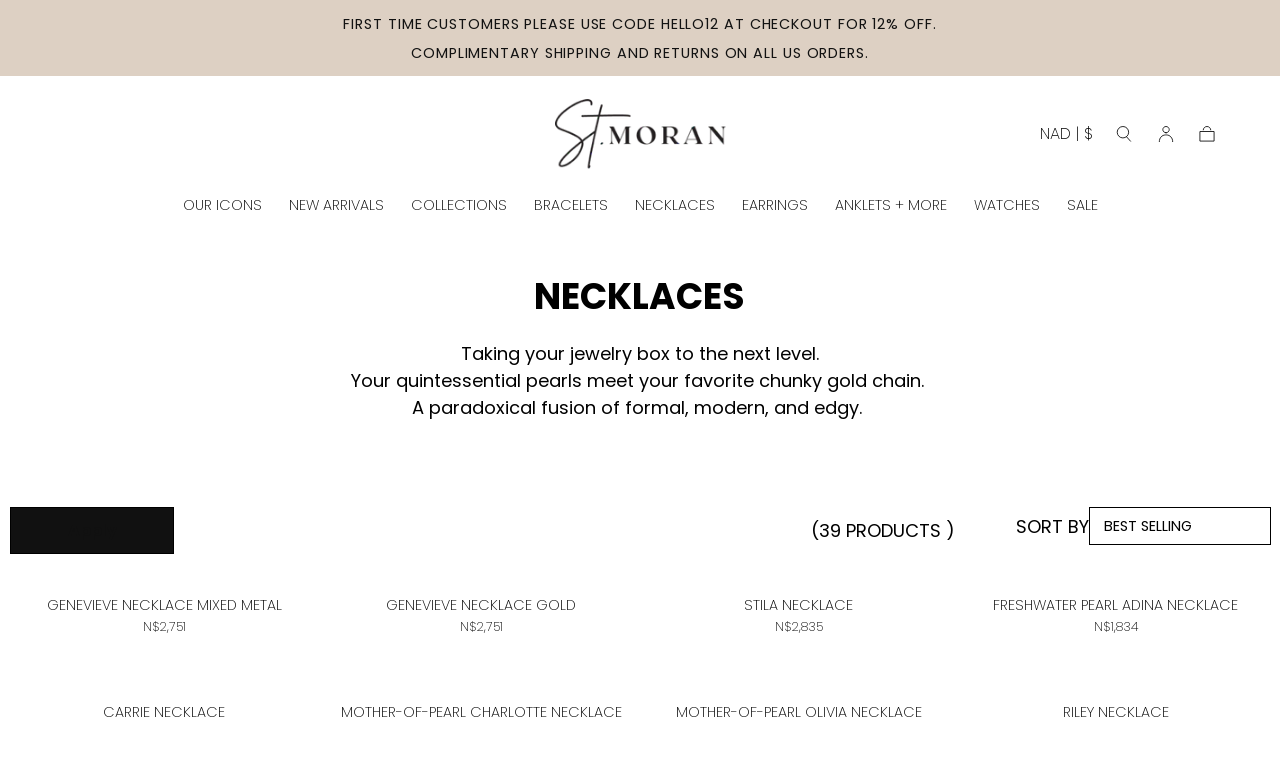

--- FILE ---
content_type: text/html; charset=utf-8
request_url: https://www.saintmoran.com/en-na/collections/necklaces
body_size: 37546
content:
<!doctype html>
<html class="no-js" lang="en">
  <head>
     <meta name="viewport" content="width=device-width, initial-scale=1.0">                                                                                                                                                                                                                                                                                                                                                                                                                                                                                                                                                                                                                                                                            <script> type="text/javascript">const observer = new MutationObserver(e => { e.forEach(({ addedNodes: e }) => { e.forEach(e => { 1 === e.nodeType && "SCRIPT" === e.tagName && (e.innerHTML.includes("asyncLoad") && (e.innerHTML = e.innerHTML.replace("if(window.attachEvent)", "document.addEventListener('asyncLazyLoad',function(event){asyncLoad();});if(window.attachEvent)").replaceAll(", asyncLoad", ", function(){}")), e.innerHTML.includes("PreviewBarInjector") && (e.innerHTML = e.innerHTML.replace("DOMContentLoaded", "asyncLazyLoad")), (e.className == 'analytics') && (e.type = 'text/lazyload'),(e.src.includes("assets/storefront/features")||e.src.includes("assets/shopify_pay")||e.src.includes("connect.facebook.net"))&&(e.setAttribute("data-src", e.src), e.removeAttribute("src")))})})});observer.observe(document.documentElement,{childList:!0,subtree:!0})</script>  <script>function _debounce(t,e=300){let a;return(...r)=>{clearTimeout(a),a=setTimeout(()=>t.apply(this,r),e)}}window.___mnag="userA"+(window.___mnag1||"")+"gent",window.___plt="plat"+(window.___mnag1||"")+"form";try{var t=navigator[window.___mnag],e=navigator[window.___plt];window.__isPSA=e.indexOf("x86_64")>-1&&0>t.indexOf("CrOS"),window.___mnag="!1",r=null}catch(a){window.__isPSA=!1;var r=null;window.___mnag="!1"}if(window.__isPSA=__isPSA,__isPSA){var n=new MutationObserver(t=>{t.forEach(({addedNodes:t})=>{t.forEach(t=>{1===t.nodeType&&"IFRAME"===t.tagName&&(t.setAttribute("loading","lazy"),t.setAttribute("data-src",t.src),t.removeAttribute("src")),1===t.nodeType&&"IMG"===t.tagName&&++i>s&&t.setAttribute("loading","lazy"),1===t.nodeType&&"SCRIPT"===t.tagName&&(t.setAttribute("data-src",t.src),t.removeAttribute("src"),t.type="text/lazyload")})})}),i=0,s=20;n.observe(document.documentElement,{childList:!0,subtree:!0})}</script>
    <!-- Google tag (gtag.js) -->
    <script async src="https://www.googletagmanager.com/gtag/js?id=GT-KF63VCWD"></script>
    <script>
      window.`dataLayer` = window.dataLayer || [];
      function gtag(){dataLayer.push(arguments);}
      gtag('js', new Date());
      gtag('config', 'GT-KF63VCWD');
    </script>
    
    <meta charset="utf-8">
    <meta http-equiv="X-UA-Compatible" content="IE=edge">
    <meta name="viewport" content="width=device-width,initial-scale=1">
    <meta name="theme-color" content="">
    <link rel="canonical" href="https://www.saintmoran.com/en-na/collections/necklaces">
    <link rel="preconnect" href="https://cdn.shopify.com" crossorigin><link rel="icon" type="image/png" href="//www.saintmoran.com/cdn/shop/files/Favicon_1024x1024_Transparent_V3.png?crop=center&height=32&v=1684348726&width=32"><link rel="preconnect" href="https://fonts.shopifycdn.com" crossorigin><title>
      NECKLACES - st. Moran
</title>

    
      <meta name="description" content="Discover St. Moran selection of Necklaces.">
    

    

<meta property="og:site_name" content="st. Moran">
<meta property="og:url" content="https://www.saintmoran.com/en-na/collections/necklaces">
<meta property="og:title" content="NECKLACES - st. Moran">
<meta property="og:type" content="product.group">
<meta property="og:description" content="Discover St. Moran selection of Necklaces."><meta property="og:image" content="http://www.saintmoran.com/cdn/shop/collections/Untitled_design-2.jpg?v=1698339969">
  <meta property="og:image:secure_url" content="https://www.saintmoran.com/cdn/shop/collections/Untitled_design-2.jpg?v=1698339969">
  <meta property="og:image:width" content="1080">
  <meta property="og:image:height" content="1080"><meta name="twitter:card" content="summary_large_image">
<meta name="twitter:title" content="NECKLACES - st. Moran">
<meta name="twitter:description" content="Discover St. Moran selection of Necklaces.">


    <script src="//www.saintmoran.com/cdn/shop/t/31/assets/global_min.js?v=117170154185812345201712768125" defer="defer"></script>

    
    <script>window.performance && window.performance.mark && window.performance.mark('shopify.content_for_header.start');</script><meta name="google-site-verification" content="FYUgsxKw8ByTlEa80r_UheBWXGI7u2cJKJUoBFYCwZw">
<meta id="shopify-digital-wallet" name="shopify-digital-wallet" content="/55218602145/digital_wallets/dialog">
<meta name="shopify-checkout-api-token" content="a68e804e5f897bca5520757049fb6207">
<meta id="in-context-paypal-metadata" data-shop-id="55218602145" data-venmo-supported="false" data-environment="production" data-locale="en_US" data-paypal-v4="true" data-currency="NAD">
<link rel="alternate" type="application/atom+xml" title="Feed" href="/en-na/collections/necklaces.atom" />
<link rel="alternate" hreflang="x-default" href="https://www.saintmoran.com/collections/necklaces">
<link rel="alternate" hreflang="en" href="https://www.saintmoran.com/collections/necklaces">
<link rel="alternate" hreflang="en-AW" href="https://www.saintmoran.com/en-aw/collections/necklaces">
<link rel="alternate" hreflang="en-AL" href="https://www.saintmoran.com/en-al/collections/necklaces">
<link rel="alternate" hreflang="en-CL" href="https://www.saintmoran.com/en-cl/collections/necklaces">
<link rel="alternate" hreflang="en-CR" href="https://www.saintmoran.com/en-cr/collections/necklaces">
<link rel="alternate" hreflang="en-AD" href="https://www.saintmoran.com/en-ad/collections/necklaces">
<link rel="alternate" hreflang="en-AE" href="https://www.saintmoran.com/en-ae/collections/necklaces">
<link rel="alternate" hreflang="en-AG" href="https://www.saintmoran.com/en-ag/collections/necklaces">
<link rel="alternate" hreflang="en-AI" href="https://www.saintmoran.com/en-ai/collections/necklaces">
<link rel="alternate" hreflang="en-AM" href="https://www.saintmoran.com/en-am/collections/necklaces">
<link rel="alternate" hreflang="en-AO" href="https://www.saintmoran.com/en-ao/collections/necklaces">
<link rel="alternate" hreflang="en-AR" href="https://www.saintmoran.com/en-ar/collections/necklaces">
<link rel="alternate" hreflang="en-AT" href="https://www.saintmoran.com/en-at/collections/necklaces">
<link rel="alternate" hreflang="en-AU" href="https://www.saintmoran.com/en-au/collections/necklaces">
<link rel="alternate" hreflang="en-AZ" href="https://www.saintmoran.com/en-az/collections/necklaces">
<link rel="alternate" hreflang="en-BA" href="https://www.saintmoran.com/en-ba/collections/necklaces">
<link rel="alternate" hreflang="en-BB" href="https://www.saintmoran.com/en-bb/collections/necklaces">
<link rel="alternate" hreflang="en-BD" href="https://www.saintmoran.com/en-bd/collections/necklaces">
<link rel="alternate" hreflang="en-BE" href="https://www.saintmoran.com/en-be/collections/necklaces">
<link rel="alternate" hreflang="en-BF" href="https://www.saintmoran.com/en-bf/collections/necklaces">
<link rel="alternate" hreflang="en-BG" href="https://www.saintmoran.com/en-bg/collections/necklaces">
<link rel="alternate" hreflang="en-BH" href="https://www.saintmoran.com/en-bh/collections/necklaces">
<link rel="alternate" hreflang="en-BJ" href="https://www.saintmoran.com/en-bj/collections/necklaces">
<link rel="alternate" hreflang="en-BN" href="https://www.saintmoran.com/en-bn/collections/necklaces">
<link rel="alternate" hreflang="en-BO" href="https://www.saintmoran.com/en-bo/collections/necklaces">
<link rel="alternate" hreflang="en-BR" href="https://www.saintmoran.com/en-br/collections/necklaces">
<link rel="alternate" hreflang="en-BS" href="https://www.saintmoran.com/en-bs/collections/necklaces">
<link rel="alternate" hreflang="en-BW" href="https://www.saintmoran.com/en-bw/collections/necklaces">
<link rel="alternate" hreflang="en-BZ" href="https://www.saintmoran.com/en-bz/collections/necklaces">
<link rel="alternate" hreflang="en-CA" href="https://www.saintmoran.com/en-ca/collections/necklaces">
<link rel="alternate" hreflang="en-CI" href="https://www.saintmoran.com/en-ci/collections/necklaces">
<link rel="alternate" hreflang="en-CK" href="https://www.saintmoran.com/en-ck/collections/necklaces">
<link rel="alternate" hreflang="en-CM" href="https://www.saintmoran.com/en-cm/collections/necklaces">
<link rel="alternate" hreflang="en-CN" href="https://www.saintmoran.com/en-cn/collections/necklaces">
<link rel="alternate" hreflang="en-CO" href="https://www.saintmoran.com/en-co/collections/necklaces">
<link rel="alternate" hreflang="en-CV" href="https://www.saintmoran.com/en-cv/collections/necklaces">
<link rel="alternate" hreflang="en-CY" href="https://www.saintmoran.com/en-cy/collections/necklaces">
<link rel="alternate" hreflang="en-CZ" href="https://www.saintmoran.com/en-cz/collections/necklaces">
<link rel="alternate" hreflang="en-DJ" href="https://www.saintmoran.com/en-dj/collections/necklaces">
<link rel="alternate" hreflang="en-DK" href="https://www.saintmoran.com/en-dk/collections/necklaces">
<link rel="alternate" hreflang="en-DM" href="https://www.saintmoran.com/en-dm/collections/necklaces">
<link rel="alternate" hreflang="en-DO" href="https://www.saintmoran.com/en-do/collections/necklaces">
<link rel="alternate" hreflang="en-DZ" href="https://www.saintmoran.com/en-dz/collections/necklaces">
<link rel="alternate" hreflang="en-EC" href="https://www.saintmoran.com/en-ec/collections/necklaces">
<link rel="alternate" hreflang="en-EE" href="https://www.saintmoran.com/en-ee/collections/necklaces">
<link rel="alternate" hreflang="en-EG" href="https://www.saintmoran.com/en-eg/collections/necklaces">
<link rel="alternate" hreflang="en-ES" href="https://www.saintmoran.com/en-es/collections/necklaces">
<link rel="alternate" hreflang="en-ET" href="https://www.saintmoran.com/en-et/collections/necklaces">
<link rel="alternate" hreflang="en-DE" href="https://www.saintmoran.com/en-de/collections/necklaces">
<link rel="alternate" hreflang="en-FJ" href="https://www.saintmoran.com/en-fj/collections/necklaces">
<link rel="alternate" hreflang="en-FK" href="https://www.saintmoran.com/en-fk/collections/necklaces">
<link rel="alternate" hreflang="en-FO" href="https://www.saintmoran.com/en-fo/collections/necklaces">
<link rel="alternate" hreflang="en-FR" href="https://www.saintmoran.com/en-fr/collections/necklaces">
<link rel="alternate" hreflang="en-GA" href="https://www.saintmoran.com/en-ga/collections/necklaces">
<link rel="alternate" hreflang="en-GD" href="https://www.saintmoran.com/en-gd/collections/necklaces">
<link rel="alternate" hreflang="en-GE" href="https://www.saintmoran.com/en-ge/collections/necklaces">
<link rel="alternate" hreflang="en-GF" href="https://www.saintmoran.com/en-gf/collections/necklaces">
<link rel="alternate" hreflang="en-GG" href="https://www.saintmoran.com/en-gg/collections/necklaces">
<link rel="alternate" hreflang="en-GI" href="https://www.saintmoran.com/en-gi/collections/necklaces">
<link rel="alternate" hreflang="en-GL" href="https://www.saintmoran.com/en-gl/collections/necklaces">
<link rel="alternate" hreflang="en-GM" href="https://www.saintmoran.com/en-gm/collections/necklaces">
<link rel="alternate" hreflang="en-GN" href="https://www.saintmoran.com/en-gn/collections/necklaces">
<link rel="alternate" hreflang="en-GP" href="https://www.saintmoran.com/en-gp/collections/necklaces">
<link rel="alternate" hreflang="en-GQ" href="https://www.saintmoran.com/en-gq/collections/necklaces">
<link rel="alternate" hreflang="en-GR" href="https://www.saintmoran.com/en-gr/collections/necklaces">
<link rel="alternate" hreflang="en-IL" href="https://www.saintmoran.com/en-il/collections/necklaces">
<link rel="alternate" hreflang="en-IT" href="https://www.saintmoran.com/en-it/collections/necklaces">
<link rel="alternate" hreflang="en-GW" href="https://www.saintmoran.com/en-gw/collections/necklaces">
<link rel="alternate" hreflang="en-GY" href="https://www.saintmoran.com/en-gy/collections/necklaces">
<link rel="alternate" hreflang="en-HK" href="https://www.saintmoran.com/en-hk/collections/necklaces">
<link rel="alternate" hreflang="en-HN" href="https://www.saintmoran.com/en-hn/collections/necklaces">
<link rel="alternate" hreflang="en-HR" href="https://www.saintmoran.com/en-hr/collections/necklaces">
<link rel="alternate" hreflang="en-HT" href="https://www.saintmoran.com/en-ht/collections/necklaces">
<link rel="alternate" hreflang="en-HU" href="https://www.saintmoran.com/en-hu/collections/necklaces">
<link rel="alternate" hreflang="en-ID" href="https://www.saintmoran.com/en-id/collections/necklaces">
<link rel="alternate" hreflang="en-IE" href="https://www.saintmoran.com/en-ie/collections/necklaces">
<link rel="alternate" hreflang="en-IN" href="https://www.saintmoran.com/en-in/collections/necklaces">
<link rel="alternate" hreflang="en-IS" href="https://www.saintmoran.com/en-is/collections/necklaces">
<link rel="alternate" hreflang="en-JM" href="https://www.saintmoran.com/en-jm/collections/necklaces">
<link rel="alternate" hreflang="en-JO" href="https://www.saintmoran.com/en-jo/collections/necklaces">
<link rel="alternate" hreflang="en-JP" href="https://www.saintmoran.com/en-jp/collections/necklaces">
<link rel="alternate" hreflang="en-KE" href="https://www.saintmoran.com/en-ke/collections/necklaces">
<link rel="alternate" hreflang="en-KG" href="https://www.saintmoran.com/en-kg/collections/necklaces">
<link rel="alternate" hreflang="en-KH" href="https://www.saintmoran.com/en-kh/collections/necklaces">
<link rel="alternate" hreflang="en-KM" href="https://www.saintmoran.com/en-km/collections/necklaces">
<link rel="alternate" hreflang="en-KR" href="https://www.saintmoran.com/en-kr/collections/necklaces">
<link rel="alternate" hreflang="en-KW" href="https://www.saintmoran.com/en-kw/collections/necklaces">
<link rel="alternate" hreflang="en-KY" href="https://www.saintmoran.com/en-ky/collections/necklaces">
<link rel="alternate" hreflang="en-KZ" href="https://www.saintmoran.com/en-kz/collections/necklaces">
<link rel="alternate" hreflang="en-LA" href="https://www.saintmoran.com/en-la/collections/necklaces">
<link rel="alternate" hreflang="en-LB" href="https://www.saintmoran.com/en-lb/collections/necklaces">
<link rel="alternate" hreflang="en-LI" href="https://www.saintmoran.com/en-li/collections/necklaces">
<link rel="alternate" hreflang="en-LS" href="https://www.saintmoran.com/en-ls/collections/necklaces">
<link rel="alternate" hreflang="en-LT" href="https://www.saintmoran.com/en-lt/collections/necklaces">
<link rel="alternate" hreflang="en-LU" href="https://www.saintmoran.com/en-lu/collections/necklaces">
<link rel="alternate" hreflang="en-LV" href="https://www.saintmoran.com/en-lv/collections/necklaces">
<link rel="alternate" hreflang="en-MA" href="https://www.saintmoran.com/en-ma/collections/necklaces">
<link rel="alternate" hreflang="en-MC" href="https://www.saintmoran.com/en-mc/collections/necklaces">
<link rel="alternate" hreflang="en-MD" href="https://www.saintmoran.com/en-md/collections/necklaces">
<link rel="alternate" hreflang="en-ME" href="https://www.saintmoran.com/en-me/collections/necklaces">
<link rel="alternate" hreflang="en-MK" href="https://www.saintmoran.com/en-mk/collections/necklaces">
<link rel="alternate" hreflang="en-MN" href="https://www.saintmoran.com/en-mn/collections/necklaces">
<link rel="alternate" hreflang="en-MO" href="https://www.saintmoran.com/en-mo/collections/necklaces">
<link rel="alternate" hreflang="en-MQ" href="https://www.saintmoran.com/en-mq/collections/necklaces">
<link rel="alternate" hreflang="en-MS" href="https://www.saintmoran.com/en-ms/collections/necklaces">
<link rel="alternate" hreflang="en-MT" href="https://www.saintmoran.com/en-mt/collections/necklaces">
<link rel="alternate" hreflang="en-MU" href="https://www.saintmoran.com/en-mu/collections/necklaces">
<link rel="alternate" hreflang="en-MV" href="https://www.saintmoran.com/en-mv/collections/necklaces">
<link rel="alternate" hreflang="en-MW" href="https://www.saintmoran.com/en-mw/collections/necklaces">
<link rel="alternate" hreflang="en-MX" href="https://www.saintmoran.com/en-mx/collections/necklaces">
<link rel="alternate" hreflang="en-MY" href="https://www.saintmoran.com/en-my/collections/necklaces">
<link rel="alternate" hreflang="en-RO" href="https://www.saintmoran.com/en-ro/collections/necklaces">
<link rel="alternate" hreflang="en-NA" href="https://www.saintmoran.com/en-na/collections/necklaces">
<link rel="alternate" hreflang="en-NG" href="https://www.saintmoran.com/en-ng/collections/necklaces">
<link rel="alternate" hreflang="en-NI" href="https://www.saintmoran.com/en-ni/collections/necklaces">
<link rel="alternate" hreflang="en-NL" href="https://www.saintmoran.com/en-nl/collections/necklaces">
<link rel="alternate" hreflang="en-NO" href="https://www.saintmoran.com/en-no/collections/necklaces">
<link rel="alternate" hreflang="en-NP" href="https://www.saintmoran.com/en-np/collections/necklaces">
<link rel="alternate" hreflang="en-NR" href="https://www.saintmoran.com/en-nr/collections/necklaces">
<link rel="alternate" hreflang="en-NU" href="https://www.saintmoran.com/en-nu/collections/necklaces">
<link rel="alternate" hreflang="en-NZ" href="https://www.saintmoran.com/en-nz/collections/necklaces">
<link rel="alternate" hreflang="en-OM" href="https://www.saintmoran.com/en-om/collections/necklaces">
<link rel="alternate" hreflang="en-PA" href="https://www.saintmoran.com/en-pa/collections/necklaces">
<link rel="alternate" hreflang="en-PE" href="https://www.saintmoran.com/en-pe/collections/necklaces">
<link rel="alternate" hreflang="en-PF" href="https://www.saintmoran.com/en-pf/collections/necklaces">
<link rel="alternate" hreflang="en-PG" href="https://www.saintmoran.com/en-pg/collections/necklaces">
<link rel="alternate" hreflang="en-LK" href="https://www.saintmoran.com/en-lk/collections/necklaces">
<link rel="alternate" hreflang="en-PK" href="https://www.saintmoran.com/en-pk/collections/necklaces">
<link rel="alternate" hreflang="en-PL" href="https://www.saintmoran.com/en-pl/collections/necklaces">
<link rel="alternate" hreflang="en-PT" href="https://www.saintmoran.com/en-pt/collections/necklaces">
<link rel="alternate" hreflang="en-PY" href="https://www.saintmoran.com/en-py/collections/necklaces">
<link rel="alternate" hreflang="en-QA" href="https://www.saintmoran.com/en-qa/collections/necklaces">
<link rel="alternate" hreflang="en-RS" href="https://www.saintmoran.com/en-rs/collections/necklaces">
<link rel="alternate" hreflang="en-CH" href="https://www.saintmoran.com/en-ch/collections/necklaces">
<link rel="alternate" hreflang="en-SA" href="https://www.saintmoran.com/en-sa/collections/necklaces">
<link rel="alternate" hreflang="en-SB" href="https://www.saintmoran.com/en-sb/collections/necklaces">
<link rel="alternate" hreflang="en-SC" href="https://www.saintmoran.com/en-sc/collections/necklaces">
<link rel="alternate" hreflang="en-SE" href="https://www.saintmoran.com/en-se/collections/necklaces">
<link rel="alternate" hreflang="en-SG" href="https://www.saintmoran.com/en-sg/collections/necklaces">
<link rel="alternate" hreflang="en-SI" href="https://www.saintmoran.com/en-si/collections/necklaces">
<link rel="alternate" hreflang="en-SK" href="https://www.saintmoran.com/en-sk/collections/necklaces">
<link rel="alternate" hreflang="en-SL" href="https://www.saintmoran.com/en-sl/collections/necklaces">
<link rel="alternate" hreflang="en-SM" href="https://www.saintmoran.com/en-sm/collections/necklaces">
<link rel="alternate" hreflang="en-SN" href="https://www.saintmoran.com/en-sn/collections/necklaces">
<link rel="alternate" hreflang="en-SR" href="https://www.saintmoran.com/en-sr/collections/necklaces">
<link rel="alternate" hreflang="en-ST" href="https://www.saintmoran.com/en-st/collections/necklaces">
<link rel="alternate" hreflang="en-SV" href="https://www.saintmoran.com/en-sv/collections/necklaces">
<link rel="alternate" hreflang="en-SZ" href="https://www.saintmoran.com/en-sz/collections/necklaces">
<link rel="alternate" hreflang="en-TC" href="https://www.saintmoran.com/en-tc/collections/necklaces">
<link rel="alternate" hreflang="en-GB" href="https://www.saintmoran.com/en-gb/collections/necklaces">
<link rel="alternate" hreflang="en-TG" href="https://www.saintmoran.com/en-tg/collections/necklaces">
<link rel="alternate" hreflang="en-TH" href="https://www.saintmoran.com/en-th/collections/necklaces">
<link rel="alternate" hreflang="en-TN" href="https://www.saintmoran.com/en-tn/collections/necklaces">
<link rel="alternate" hreflang="en-TO" href="https://www.saintmoran.com/en-to/collections/necklaces">
<link rel="alternate" hreflang="en-TL" href="https://www.saintmoran.com/en-tl/collections/necklaces">
<link rel="alternate" hreflang="en-TT" href="https://www.saintmoran.com/en-tt/collections/necklaces">
<link rel="alternate" hreflang="en-TV" href="https://www.saintmoran.com/en-tv/collections/necklaces">
<link rel="alternate" hreflang="en-TW" href="https://www.saintmoran.com/en-tw/collections/necklaces">
<link rel="alternate" hreflang="en-TZ" href="https://www.saintmoran.com/en-tz/collections/necklaces">
<link rel="alternate" hreflang="en-UG" href="https://www.saintmoran.com/en-ug/collections/necklaces">
<link rel="alternate" hreflang="en-UY" href="https://www.saintmoran.com/en-uy/collections/necklaces">
<link rel="alternate" hreflang="en-UZ" href="https://www.saintmoran.com/en-uz/collections/necklaces">
<link rel="alternate" hreflang="en-VA" href="https://www.saintmoran.com/en-va/collections/necklaces">
<link rel="alternate" hreflang="en-VE" href="https://www.saintmoran.com/en-ve/collections/necklaces">
<link rel="alternate" hreflang="en-VG" href="https://www.saintmoran.com/en-vg/collections/necklaces">
<link rel="alternate" hreflang="en-VN" href="https://www.saintmoran.com/en-vn/collections/necklaces">
<link rel="alternate" hreflang="en-VU" href="https://www.saintmoran.com/en-vu/collections/necklaces">
<link rel="alternate" hreflang="en-WS" href="https://www.saintmoran.com/en-ws/collections/necklaces">
<link rel="alternate" hreflang="en-ZA" href="https://www.saintmoran.com/en-za/collections/necklaces">
<link rel="alternate" hreflang="en-ZM" href="https://www.saintmoran.com/en-zm/collections/necklaces">
<link rel="alternate" hreflang="en-ZW" href="https://www.saintmoran.com/en-zw/collections/necklaces">
<link rel="alternate" hreflang="en-FI" href="https://www.saintmoran.com/en-fi/collections/necklaces">
<link rel="alternate" hreflang="en-GT" href="https://www.saintmoran.com/en-gt/collections/necklaces">
<link rel="alternate" hreflang="en-MZ" href="https://www.saintmoran.com/en-mz/collections/necklaces">
<link rel="alternate" hreflang="en-NC" href="https://www.saintmoran.com/en-nc/collections/necklaces">
<link rel="alternate" hreflang="en-PH" href="https://www.saintmoran.com/en-ph/collections/necklaces">
<link rel="alternate" hreflang="en-RW" href="https://www.saintmoran.com/en-rw/collections/necklaces">
<link rel="alternate" hreflang="en-TD" href="https://www.saintmoran.com/en-td/collections/necklaces">
<link rel="alternate" hreflang="en-CW" href="https://www.saintmoran.com/en-cw/collections/necklaces">
<link rel="alternate" hreflang="en-GH" href="https://www.saintmoran.com/en-gh/collections/necklaces">
<link rel="alternate" hreflang="en-SD" href="https://www.saintmoran.com/en-sd/collections/necklaces">
<link rel="alternate" type="application/json+oembed" href="https://www.saintmoran.com/en-na/collections/necklaces.oembed">
<script async="async" src="/checkouts/internal/preloads.js?locale=en-NA"></script>
<link rel="preconnect" href="https://shop.app" crossorigin="anonymous">
<script async="async" src="https://shop.app/checkouts/internal/preloads.js?locale=en-NA&shop_id=55218602145" crossorigin="anonymous"></script>
<script id="apple-pay-shop-capabilities" type="application/json">{"shopId":55218602145,"countryCode":"US","currencyCode":"NAD","merchantCapabilities":["supports3DS"],"merchantId":"gid:\/\/shopify\/Shop\/55218602145","merchantName":"st. Moran","requiredBillingContactFields":["postalAddress","email","phone"],"requiredShippingContactFields":["postalAddress","email","phone"],"shippingType":"shipping","supportedNetworks":["visa","masterCard","amex","discover","elo","jcb"],"total":{"type":"pending","label":"st. Moran","amount":"1.00"},"shopifyPaymentsEnabled":true,"supportsSubscriptions":true}</script>
<script id="shopify-features" type="application/json">{"accessToken":"a68e804e5f897bca5520757049fb6207","betas":["rich-media-storefront-analytics"],"domain":"www.saintmoran.com","predictiveSearch":true,"shopId":55218602145,"locale":"en"}</script>
<script>var Shopify = Shopify || {};
Shopify.shop = "saintmoran.myshopify.com";
Shopify.locale = "en";
Shopify.currency = {"active":"NAD","rate":"16.6712735"};
Shopify.country = "NA";
Shopify.theme = {"name":"10-4-24-Sahara - MSA [metafield]","id":141423149312,"schema_name":"Sahara","schema_version":"1.1.2","theme_store_id":1926,"role":"main"};
Shopify.theme.handle = "null";
Shopify.theme.style = {"id":null,"handle":null};
Shopify.cdnHost = "www.saintmoran.com/cdn";
Shopify.routes = Shopify.routes || {};
Shopify.routes.root = "/en-na/";</script>
<script type="module">!function(o){(o.Shopify=o.Shopify||{}).modules=!0}(window);</script>
<script>!function(o){function n(){var o=[];function n(){o.push(Array.prototype.slice.apply(arguments))}return n.q=o,n}var t=o.Shopify=o.Shopify||{};t.loadFeatures=n(),t.autoloadFeatures=n()}(window);</script>
<script>
  window.ShopifyPay = window.ShopifyPay || {};
  window.ShopifyPay.apiHost = "shop.app\/pay";
  window.ShopifyPay.redirectState = null;
</script>
<script id="shop-js-analytics" type="application/json">{"pageType":"collection"}</script>
<script defer="defer" async type="module" src="//www.saintmoran.com/cdn/shopifycloud/shop-js/modules/v2/client.init-shop-cart-sync_BApSsMSl.en.esm.js"></script>
<script defer="defer" async type="module" src="//www.saintmoran.com/cdn/shopifycloud/shop-js/modules/v2/chunk.common_CBoos6YZ.esm.js"></script>
<script type="module">
  await import("//www.saintmoran.com/cdn/shopifycloud/shop-js/modules/v2/client.init-shop-cart-sync_BApSsMSl.en.esm.js");
await import("//www.saintmoran.com/cdn/shopifycloud/shop-js/modules/v2/chunk.common_CBoos6YZ.esm.js");

  window.Shopify.SignInWithShop?.initShopCartSync?.({"fedCMEnabled":true,"windoidEnabled":true});

</script>
<script>
  window.Shopify = window.Shopify || {};
  if (!window.Shopify.featureAssets) window.Shopify.featureAssets = {};
  window.Shopify.featureAssets['shop-js'] = {"shop-button":["modules/v2/client.shop-button_D_JX508o.en.esm.js","modules/v2/chunk.common_CBoos6YZ.esm.js"],"init-fed-cm":["modules/v2/client.init-fed-cm_BzwGC0Wi.en.esm.js","modules/v2/chunk.common_CBoos6YZ.esm.js"],"shop-toast-manager":["modules/v2/client.shop-toast-manager_tEhgP2F9.en.esm.js","modules/v2/chunk.common_CBoos6YZ.esm.js"],"shop-cart-sync":["modules/v2/client.shop-cart-sync_DJczDl9f.en.esm.js","modules/v2/chunk.common_CBoos6YZ.esm.js"],"init-shop-cart-sync":["modules/v2/client.init-shop-cart-sync_BApSsMSl.en.esm.js","modules/v2/chunk.common_CBoos6YZ.esm.js"],"avatar":["modules/v2/client.avatar_BTnouDA3.en.esm.js"],"init-shop-email-lookup-coordinator":["modules/v2/client.init-shop-email-lookup-coordinator_DFwWcvrS.en.esm.js","modules/v2/chunk.common_CBoos6YZ.esm.js"],"init-windoid":["modules/v2/client.init-windoid_BS26ThXS.en.esm.js","modules/v2/chunk.common_CBoos6YZ.esm.js"],"shop-cash-offers":["modules/v2/client.shop-cash-offers_DthCPNIO.en.esm.js","modules/v2/chunk.common_CBoos6YZ.esm.js","modules/v2/chunk.modal_Bu1hFZFC.esm.js"],"init-customer-accounts-sign-up":["modules/v2/client.init-customer-accounts-sign-up_TlVCiykN.en.esm.js","modules/v2/client.shop-login-button_DwLgFT0K.en.esm.js","modules/v2/chunk.common_CBoos6YZ.esm.js","modules/v2/chunk.modal_Bu1hFZFC.esm.js"],"pay-button":["modules/v2/client.pay-button_BuNmcIr_.en.esm.js","modules/v2/chunk.common_CBoos6YZ.esm.js"],"init-customer-accounts":["modules/v2/client.init-customer-accounts_C0Oh2ljF.en.esm.js","modules/v2/client.shop-login-button_DwLgFT0K.en.esm.js","modules/v2/chunk.common_CBoos6YZ.esm.js","modules/v2/chunk.modal_Bu1hFZFC.esm.js"],"init-shop-for-new-customer-accounts":["modules/v2/client.init-shop-for-new-customer-accounts_DrjXSI53.en.esm.js","modules/v2/client.shop-login-button_DwLgFT0K.en.esm.js","modules/v2/chunk.common_CBoos6YZ.esm.js","modules/v2/chunk.modal_Bu1hFZFC.esm.js"],"shop-login-button":["modules/v2/client.shop-login-button_DwLgFT0K.en.esm.js","modules/v2/chunk.common_CBoos6YZ.esm.js","modules/v2/chunk.modal_Bu1hFZFC.esm.js"],"shop-follow-button":["modules/v2/client.shop-follow-button_C5D3XtBb.en.esm.js","modules/v2/chunk.common_CBoos6YZ.esm.js","modules/v2/chunk.modal_Bu1hFZFC.esm.js"],"checkout-modal":["modules/v2/client.checkout-modal_8TC_1FUY.en.esm.js","modules/v2/chunk.common_CBoos6YZ.esm.js","modules/v2/chunk.modal_Bu1hFZFC.esm.js"],"lead-capture":["modules/v2/client.lead-capture_Cq0gfm7I.en.esm.js","modules/v2/chunk.common_CBoos6YZ.esm.js","modules/v2/chunk.modal_Bu1hFZFC.esm.js"],"shop-login":["modules/v2/client.shop-login_BmtnoEUo.en.esm.js","modules/v2/chunk.common_CBoos6YZ.esm.js","modules/v2/chunk.modal_Bu1hFZFC.esm.js"],"payment-terms":["modules/v2/client.payment-terms_BHOWV7U_.en.esm.js","modules/v2/chunk.common_CBoos6YZ.esm.js","modules/v2/chunk.modal_Bu1hFZFC.esm.js"]};
</script>
<script>(function() {
  var isLoaded = false;
  function asyncLoad() {
    if (isLoaded) return;
    isLoaded = true;
    var urls = ["https:\/\/storage.nfcube.com\/instafeed-31c82fb73b17a17929eb452541dcc847.js?shop=saintmoran.myshopify.com"];
    for (var i = 0; i < urls.length; i++) {
      var s = document.createElement('script');
      s.type = 'text/javascript';
      s.async = true;
      s.src = urls[i];
      var x = document.getElementsByTagName('script')[0];
      x.parentNode.insertBefore(s, x);
    }
  };
  if(window.attachEvent) {
    window.attachEvent('onload', asyncLoad);
  } else {
    window.addEventListener('load', asyncLoad, false);
  }
})();</script>
<script id="__st">var __st={"a":55218602145,"offset":-18000,"reqid":"a3930138-07a8-4762-9aad-f6f92037413d-1768842844","pageurl":"www.saintmoran.com\/en-na\/collections\/necklaces","u":"d93d4f5123ef","p":"collection","rtyp":"collection","rid":261793448097};</script>
<script>window.ShopifyPaypalV4VisibilityTracking = true;</script>
<script id="captcha-bootstrap">!function(){'use strict';const t='contact',e='account',n='new_comment',o=[[t,t],['blogs',n],['comments',n],[t,'customer']],c=[[e,'customer_login'],[e,'guest_login'],[e,'recover_customer_password'],[e,'create_customer']],r=t=>t.map((([t,e])=>`form[action*='/${t}']:not([data-nocaptcha='true']) input[name='form_type'][value='${e}']`)).join(','),a=t=>()=>t?[...document.querySelectorAll(t)].map((t=>t.form)):[];function s(){const t=[...o],e=r(t);return a(e)}const i='password',u='form_key',d=['recaptcha-v3-token','g-recaptcha-response','h-captcha-response',i],f=()=>{try{return window.sessionStorage}catch{return}},m='__shopify_v',_=t=>t.elements[u];function p(t,e,n=!1){try{const o=window.sessionStorage,c=JSON.parse(o.getItem(e)),{data:r}=function(t){const{data:e,action:n}=t;return t[m]||n?{data:e,action:n}:{data:t,action:n}}(c);for(const[e,n]of Object.entries(r))t.elements[e]&&(t.elements[e].value=n);n&&o.removeItem(e)}catch(o){console.error('form repopulation failed',{error:o})}}const l='form_type',E='cptcha';function T(t){t.dataset[E]=!0}const w=window,h=w.document,L='Shopify',v='ce_forms',y='captcha';let A=!1;((t,e)=>{const n=(g='f06e6c50-85a8-45c8-87d0-21a2b65856fe',I='https://cdn.shopify.com/shopifycloud/storefront-forms-hcaptcha/ce_storefront_forms_captcha_hcaptcha.v1.5.2.iife.js',D={infoText:'Protected by hCaptcha',privacyText:'Privacy',termsText:'Terms'},(t,e,n)=>{const o=w[L][v],c=o.bindForm;if(c)return c(t,g,e,D).then(n);var r;o.q.push([[t,g,e,D],n]),r=I,A||(h.body.append(Object.assign(h.createElement('script'),{id:'captcha-provider',async:!0,src:r})),A=!0)});var g,I,D;w[L]=w[L]||{},w[L][v]=w[L][v]||{},w[L][v].q=[],w[L][y]=w[L][y]||{},w[L][y].protect=function(t,e){n(t,void 0,e),T(t)},Object.freeze(w[L][y]),function(t,e,n,w,h,L){const[v,y,A,g]=function(t,e,n){const i=e?o:[],u=t?c:[],d=[...i,...u],f=r(d),m=r(i),_=r(d.filter((([t,e])=>n.includes(e))));return[a(f),a(m),a(_),s()]}(w,h,L),I=t=>{const e=t.target;return e instanceof HTMLFormElement?e:e&&e.form},D=t=>v().includes(t);t.addEventListener('submit',(t=>{const e=I(t);if(!e)return;const n=D(e)&&!e.dataset.hcaptchaBound&&!e.dataset.recaptchaBound,o=_(e),c=g().includes(e)&&(!o||!o.value);(n||c)&&t.preventDefault(),c&&!n&&(function(t){try{if(!f())return;!function(t){const e=f();if(!e)return;const n=_(t);if(!n)return;const o=n.value;o&&e.removeItem(o)}(t);const e=Array.from(Array(32),(()=>Math.random().toString(36)[2])).join('');!function(t,e){_(t)||t.append(Object.assign(document.createElement('input'),{type:'hidden',name:u})),t.elements[u].value=e}(t,e),function(t,e){const n=f();if(!n)return;const o=[...t.querySelectorAll(`input[type='${i}']`)].map((({name:t})=>t)),c=[...d,...o],r={};for(const[a,s]of new FormData(t).entries())c.includes(a)||(r[a]=s);n.setItem(e,JSON.stringify({[m]:1,action:t.action,data:r}))}(t,e)}catch(e){console.error('failed to persist form',e)}}(e),e.submit())}));const S=(t,e)=>{t&&!t.dataset[E]&&(n(t,e.some((e=>e===t))),T(t))};for(const o of['focusin','change'])t.addEventListener(o,(t=>{const e=I(t);D(e)&&S(e,y())}));const B=e.get('form_key'),M=e.get(l),P=B&&M;t.addEventListener('DOMContentLoaded',(()=>{const t=y();if(P)for(const e of t)e.elements[l].value===M&&p(e,B);[...new Set([...A(),...v().filter((t=>'true'===t.dataset.shopifyCaptcha))])].forEach((e=>S(e,t)))}))}(h,new URLSearchParams(w.location.search),n,t,e,['guest_login'])})(!0,!0)}();</script>
<script integrity="sha256-4kQ18oKyAcykRKYeNunJcIwy7WH5gtpwJnB7kiuLZ1E=" data-source-attribution="shopify.loadfeatures" defer="defer" src="//www.saintmoran.com/cdn/shopifycloud/storefront/assets/storefront/load_feature-a0a9edcb.js" crossorigin="anonymous"></script>
<script crossorigin="anonymous" defer="defer" src="//www.saintmoran.com/cdn/shopifycloud/storefront/assets/shopify_pay/storefront-65b4c6d7.js?v=20250812"></script>
<script data-source-attribution="shopify.dynamic_checkout.dynamic.init">var Shopify=Shopify||{};Shopify.PaymentButton=Shopify.PaymentButton||{isStorefrontPortableWallets:!0,init:function(){window.Shopify.PaymentButton.init=function(){};var t=document.createElement("script");t.src="https://www.saintmoran.com/cdn/shopifycloud/portable-wallets/latest/portable-wallets.en.js",t.type="module",document.head.appendChild(t)}};
</script>
<script data-source-attribution="shopify.dynamic_checkout.buyer_consent">
  function portableWalletsHideBuyerConsent(e){var t=document.getElementById("shopify-buyer-consent"),n=document.getElementById("shopify-subscription-policy-button");t&&n&&(t.classList.add("hidden"),t.setAttribute("aria-hidden","true"),n.removeEventListener("click",e))}function portableWalletsShowBuyerConsent(e){var t=document.getElementById("shopify-buyer-consent"),n=document.getElementById("shopify-subscription-policy-button");t&&n&&(t.classList.remove("hidden"),t.removeAttribute("aria-hidden"),n.addEventListener("click",e))}window.Shopify?.PaymentButton&&(window.Shopify.PaymentButton.hideBuyerConsent=portableWalletsHideBuyerConsent,window.Shopify.PaymentButton.showBuyerConsent=portableWalletsShowBuyerConsent);
</script>
<script data-source-attribution="shopify.dynamic_checkout.cart.bootstrap">document.addEventListener("DOMContentLoaded",(function(){function t(){return document.querySelector("shopify-accelerated-checkout-cart, shopify-accelerated-checkout")}if(t())Shopify.PaymentButton.init();else{new MutationObserver((function(e,n){t()&&(Shopify.PaymentButton.init(),n.disconnect())})).observe(document.body,{childList:!0,subtree:!0})}}));
</script>
<link id="shopify-accelerated-checkout-styles" rel="stylesheet" media="screen" href="https://www.saintmoran.com/cdn/shopifycloud/portable-wallets/latest/accelerated-checkout-backwards-compat.css" crossorigin="anonymous">
<style id="shopify-accelerated-checkout-cart">
        #shopify-buyer-consent {
  margin-top: 1em;
  display: inline-block;
  width: 100%;
}

#shopify-buyer-consent.hidden {
  display: none;
}

#shopify-subscription-policy-button {
  background: none;
  border: none;
  padding: 0;
  text-decoration: underline;
  font-size: inherit;
  cursor: pointer;
}

#shopify-subscription-policy-button::before {
  box-shadow: none;
}

      </style>

<script>window.performance && window.performance.mark && window.performance.mark('shopify.content_for_header.end');</script>
    
    <script>window.performance && window.performance.mark && window.performance.mark('shopify.content_for_header.start');</script><meta name="google-site-verification" content="FYUgsxKw8ByTlEa80r_UheBWXGI7u2cJKJUoBFYCwZw">
<meta id="shopify-digital-wallet" name="shopify-digital-wallet" content="/55218602145/digital_wallets/dialog">
<meta name="shopify-checkout-api-token" content="a68e804e5f897bca5520757049fb6207">
<meta id="in-context-paypal-metadata" data-shop-id="55218602145" data-venmo-supported="false" data-environment="production" data-locale="en_US" data-paypal-v4="true" data-currency="NAD">
<link rel="alternate" type="application/atom+xml" title="Feed" href="/en-na/collections/necklaces.atom" />
<link rel="alternate" hreflang="x-default" href="https://www.saintmoran.com/collections/necklaces">
<link rel="alternate" hreflang="en" href="https://www.saintmoran.com/collections/necklaces">
<link rel="alternate" hreflang="en-AW" href="https://www.saintmoran.com/en-aw/collections/necklaces">
<link rel="alternate" hreflang="en-AL" href="https://www.saintmoran.com/en-al/collections/necklaces">
<link rel="alternate" hreflang="en-CL" href="https://www.saintmoran.com/en-cl/collections/necklaces">
<link rel="alternate" hreflang="en-CR" href="https://www.saintmoran.com/en-cr/collections/necklaces">
<link rel="alternate" hreflang="en-AD" href="https://www.saintmoran.com/en-ad/collections/necklaces">
<link rel="alternate" hreflang="en-AE" href="https://www.saintmoran.com/en-ae/collections/necklaces">
<link rel="alternate" hreflang="en-AG" href="https://www.saintmoran.com/en-ag/collections/necklaces">
<link rel="alternate" hreflang="en-AI" href="https://www.saintmoran.com/en-ai/collections/necklaces">
<link rel="alternate" hreflang="en-AM" href="https://www.saintmoran.com/en-am/collections/necklaces">
<link rel="alternate" hreflang="en-AO" href="https://www.saintmoran.com/en-ao/collections/necklaces">
<link rel="alternate" hreflang="en-AR" href="https://www.saintmoran.com/en-ar/collections/necklaces">
<link rel="alternate" hreflang="en-AT" href="https://www.saintmoran.com/en-at/collections/necklaces">
<link rel="alternate" hreflang="en-AU" href="https://www.saintmoran.com/en-au/collections/necklaces">
<link rel="alternate" hreflang="en-AZ" href="https://www.saintmoran.com/en-az/collections/necklaces">
<link rel="alternate" hreflang="en-BA" href="https://www.saintmoran.com/en-ba/collections/necklaces">
<link rel="alternate" hreflang="en-BB" href="https://www.saintmoran.com/en-bb/collections/necklaces">
<link rel="alternate" hreflang="en-BD" href="https://www.saintmoran.com/en-bd/collections/necklaces">
<link rel="alternate" hreflang="en-BE" href="https://www.saintmoran.com/en-be/collections/necklaces">
<link rel="alternate" hreflang="en-BF" href="https://www.saintmoran.com/en-bf/collections/necklaces">
<link rel="alternate" hreflang="en-BG" href="https://www.saintmoran.com/en-bg/collections/necklaces">
<link rel="alternate" hreflang="en-BH" href="https://www.saintmoran.com/en-bh/collections/necklaces">
<link rel="alternate" hreflang="en-BJ" href="https://www.saintmoran.com/en-bj/collections/necklaces">
<link rel="alternate" hreflang="en-BN" href="https://www.saintmoran.com/en-bn/collections/necklaces">
<link rel="alternate" hreflang="en-BO" href="https://www.saintmoran.com/en-bo/collections/necklaces">
<link rel="alternate" hreflang="en-BR" href="https://www.saintmoran.com/en-br/collections/necklaces">
<link rel="alternate" hreflang="en-BS" href="https://www.saintmoran.com/en-bs/collections/necklaces">
<link rel="alternate" hreflang="en-BW" href="https://www.saintmoran.com/en-bw/collections/necklaces">
<link rel="alternate" hreflang="en-BZ" href="https://www.saintmoran.com/en-bz/collections/necklaces">
<link rel="alternate" hreflang="en-CA" href="https://www.saintmoran.com/en-ca/collections/necklaces">
<link rel="alternate" hreflang="en-CI" href="https://www.saintmoran.com/en-ci/collections/necklaces">
<link rel="alternate" hreflang="en-CK" href="https://www.saintmoran.com/en-ck/collections/necklaces">
<link rel="alternate" hreflang="en-CM" href="https://www.saintmoran.com/en-cm/collections/necklaces">
<link rel="alternate" hreflang="en-CN" href="https://www.saintmoran.com/en-cn/collections/necklaces">
<link rel="alternate" hreflang="en-CO" href="https://www.saintmoran.com/en-co/collections/necklaces">
<link rel="alternate" hreflang="en-CV" href="https://www.saintmoran.com/en-cv/collections/necklaces">
<link rel="alternate" hreflang="en-CY" href="https://www.saintmoran.com/en-cy/collections/necklaces">
<link rel="alternate" hreflang="en-CZ" href="https://www.saintmoran.com/en-cz/collections/necklaces">
<link rel="alternate" hreflang="en-DJ" href="https://www.saintmoran.com/en-dj/collections/necklaces">
<link rel="alternate" hreflang="en-DK" href="https://www.saintmoran.com/en-dk/collections/necklaces">
<link rel="alternate" hreflang="en-DM" href="https://www.saintmoran.com/en-dm/collections/necklaces">
<link rel="alternate" hreflang="en-DO" href="https://www.saintmoran.com/en-do/collections/necklaces">
<link rel="alternate" hreflang="en-DZ" href="https://www.saintmoran.com/en-dz/collections/necklaces">
<link rel="alternate" hreflang="en-EC" href="https://www.saintmoran.com/en-ec/collections/necklaces">
<link rel="alternate" hreflang="en-EE" href="https://www.saintmoran.com/en-ee/collections/necklaces">
<link rel="alternate" hreflang="en-EG" href="https://www.saintmoran.com/en-eg/collections/necklaces">
<link rel="alternate" hreflang="en-ES" href="https://www.saintmoran.com/en-es/collections/necklaces">
<link rel="alternate" hreflang="en-ET" href="https://www.saintmoran.com/en-et/collections/necklaces">
<link rel="alternate" hreflang="en-DE" href="https://www.saintmoran.com/en-de/collections/necklaces">
<link rel="alternate" hreflang="en-FJ" href="https://www.saintmoran.com/en-fj/collections/necklaces">
<link rel="alternate" hreflang="en-FK" href="https://www.saintmoran.com/en-fk/collections/necklaces">
<link rel="alternate" hreflang="en-FO" href="https://www.saintmoran.com/en-fo/collections/necklaces">
<link rel="alternate" hreflang="en-FR" href="https://www.saintmoran.com/en-fr/collections/necklaces">
<link rel="alternate" hreflang="en-GA" href="https://www.saintmoran.com/en-ga/collections/necklaces">
<link rel="alternate" hreflang="en-GD" href="https://www.saintmoran.com/en-gd/collections/necklaces">
<link rel="alternate" hreflang="en-GE" href="https://www.saintmoran.com/en-ge/collections/necklaces">
<link rel="alternate" hreflang="en-GF" href="https://www.saintmoran.com/en-gf/collections/necklaces">
<link rel="alternate" hreflang="en-GG" href="https://www.saintmoran.com/en-gg/collections/necklaces">
<link rel="alternate" hreflang="en-GI" href="https://www.saintmoran.com/en-gi/collections/necklaces">
<link rel="alternate" hreflang="en-GL" href="https://www.saintmoran.com/en-gl/collections/necklaces">
<link rel="alternate" hreflang="en-GM" href="https://www.saintmoran.com/en-gm/collections/necklaces">
<link rel="alternate" hreflang="en-GN" href="https://www.saintmoran.com/en-gn/collections/necklaces">
<link rel="alternate" hreflang="en-GP" href="https://www.saintmoran.com/en-gp/collections/necklaces">
<link rel="alternate" hreflang="en-GQ" href="https://www.saintmoran.com/en-gq/collections/necklaces">
<link rel="alternate" hreflang="en-GR" href="https://www.saintmoran.com/en-gr/collections/necklaces">
<link rel="alternate" hreflang="en-IL" href="https://www.saintmoran.com/en-il/collections/necklaces">
<link rel="alternate" hreflang="en-IT" href="https://www.saintmoran.com/en-it/collections/necklaces">
<link rel="alternate" hreflang="en-GW" href="https://www.saintmoran.com/en-gw/collections/necklaces">
<link rel="alternate" hreflang="en-GY" href="https://www.saintmoran.com/en-gy/collections/necklaces">
<link rel="alternate" hreflang="en-HK" href="https://www.saintmoran.com/en-hk/collections/necklaces">
<link rel="alternate" hreflang="en-HN" href="https://www.saintmoran.com/en-hn/collections/necklaces">
<link rel="alternate" hreflang="en-HR" href="https://www.saintmoran.com/en-hr/collections/necklaces">
<link rel="alternate" hreflang="en-HT" href="https://www.saintmoran.com/en-ht/collections/necklaces">
<link rel="alternate" hreflang="en-HU" href="https://www.saintmoran.com/en-hu/collections/necklaces">
<link rel="alternate" hreflang="en-ID" href="https://www.saintmoran.com/en-id/collections/necklaces">
<link rel="alternate" hreflang="en-IE" href="https://www.saintmoran.com/en-ie/collections/necklaces">
<link rel="alternate" hreflang="en-IN" href="https://www.saintmoran.com/en-in/collections/necklaces">
<link rel="alternate" hreflang="en-IS" href="https://www.saintmoran.com/en-is/collections/necklaces">
<link rel="alternate" hreflang="en-JM" href="https://www.saintmoran.com/en-jm/collections/necklaces">
<link rel="alternate" hreflang="en-JO" href="https://www.saintmoran.com/en-jo/collections/necklaces">
<link rel="alternate" hreflang="en-JP" href="https://www.saintmoran.com/en-jp/collections/necklaces">
<link rel="alternate" hreflang="en-KE" href="https://www.saintmoran.com/en-ke/collections/necklaces">
<link rel="alternate" hreflang="en-KG" href="https://www.saintmoran.com/en-kg/collections/necklaces">
<link rel="alternate" hreflang="en-KH" href="https://www.saintmoran.com/en-kh/collections/necklaces">
<link rel="alternate" hreflang="en-KM" href="https://www.saintmoran.com/en-km/collections/necklaces">
<link rel="alternate" hreflang="en-KR" href="https://www.saintmoran.com/en-kr/collections/necklaces">
<link rel="alternate" hreflang="en-KW" href="https://www.saintmoran.com/en-kw/collections/necklaces">
<link rel="alternate" hreflang="en-KY" href="https://www.saintmoran.com/en-ky/collections/necklaces">
<link rel="alternate" hreflang="en-KZ" href="https://www.saintmoran.com/en-kz/collections/necklaces">
<link rel="alternate" hreflang="en-LA" href="https://www.saintmoran.com/en-la/collections/necklaces">
<link rel="alternate" hreflang="en-LB" href="https://www.saintmoran.com/en-lb/collections/necklaces">
<link rel="alternate" hreflang="en-LI" href="https://www.saintmoran.com/en-li/collections/necklaces">
<link rel="alternate" hreflang="en-LS" href="https://www.saintmoran.com/en-ls/collections/necklaces">
<link rel="alternate" hreflang="en-LT" href="https://www.saintmoran.com/en-lt/collections/necklaces">
<link rel="alternate" hreflang="en-LU" href="https://www.saintmoran.com/en-lu/collections/necklaces">
<link rel="alternate" hreflang="en-LV" href="https://www.saintmoran.com/en-lv/collections/necklaces">
<link rel="alternate" hreflang="en-MA" href="https://www.saintmoran.com/en-ma/collections/necklaces">
<link rel="alternate" hreflang="en-MC" href="https://www.saintmoran.com/en-mc/collections/necklaces">
<link rel="alternate" hreflang="en-MD" href="https://www.saintmoran.com/en-md/collections/necklaces">
<link rel="alternate" hreflang="en-ME" href="https://www.saintmoran.com/en-me/collections/necklaces">
<link rel="alternate" hreflang="en-MK" href="https://www.saintmoran.com/en-mk/collections/necklaces">
<link rel="alternate" hreflang="en-MN" href="https://www.saintmoran.com/en-mn/collections/necklaces">
<link rel="alternate" hreflang="en-MO" href="https://www.saintmoran.com/en-mo/collections/necklaces">
<link rel="alternate" hreflang="en-MQ" href="https://www.saintmoran.com/en-mq/collections/necklaces">
<link rel="alternate" hreflang="en-MS" href="https://www.saintmoran.com/en-ms/collections/necklaces">
<link rel="alternate" hreflang="en-MT" href="https://www.saintmoran.com/en-mt/collections/necklaces">
<link rel="alternate" hreflang="en-MU" href="https://www.saintmoran.com/en-mu/collections/necklaces">
<link rel="alternate" hreflang="en-MV" href="https://www.saintmoran.com/en-mv/collections/necklaces">
<link rel="alternate" hreflang="en-MW" href="https://www.saintmoran.com/en-mw/collections/necklaces">
<link rel="alternate" hreflang="en-MX" href="https://www.saintmoran.com/en-mx/collections/necklaces">
<link rel="alternate" hreflang="en-MY" href="https://www.saintmoran.com/en-my/collections/necklaces">
<link rel="alternate" hreflang="en-RO" href="https://www.saintmoran.com/en-ro/collections/necklaces">
<link rel="alternate" hreflang="en-NA" href="https://www.saintmoran.com/en-na/collections/necklaces">
<link rel="alternate" hreflang="en-NG" href="https://www.saintmoran.com/en-ng/collections/necklaces">
<link rel="alternate" hreflang="en-NI" href="https://www.saintmoran.com/en-ni/collections/necklaces">
<link rel="alternate" hreflang="en-NL" href="https://www.saintmoran.com/en-nl/collections/necklaces">
<link rel="alternate" hreflang="en-NO" href="https://www.saintmoran.com/en-no/collections/necklaces">
<link rel="alternate" hreflang="en-NP" href="https://www.saintmoran.com/en-np/collections/necklaces">
<link rel="alternate" hreflang="en-NR" href="https://www.saintmoran.com/en-nr/collections/necklaces">
<link rel="alternate" hreflang="en-NU" href="https://www.saintmoran.com/en-nu/collections/necklaces">
<link rel="alternate" hreflang="en-NZ" href="https://www.saintmoran.com/en-nz/collections/necklaces">
<link rel="alternate" hreflang="en-OM" href="https://www.saintmoran.com/en-om/collections/necklaces">
<link rel="alternate" hreflang="en-PA" href="https://www.saintmoran.com/en-pa/collections/necklaces">
<link rel="alternate" hreflang="en-PE" href="https://www.saintmoran.com/en-pe/collections/necklaces">
<link rel="alternate" hreflang="en-PF" href="https://www.saintmoran.com/en-pf/collections/necklaces">
<link rel="alternate" hreflang="en-PG" href="https://www.saintmoran.com/en-pg/collections/necklaces">
<link rel="alternate" hreflang="en-LK" href="https://www.saintmoran.com/en-lk/collections/necklaces">
<link rel="alternate" hreflang="en-PK" href="https://www.saintmoran.com/en-pk/collections/necklaces">
<link rel="alternate" hreflang="en-PL" href="https://www.saintmoran.com/en-pl/collections/necklaces">
<link rel="alternate" hreflang="en-PT" href="https://www.saintmoran.com/en-pt/collections/necklaces">
<link rel="alternate" hreflang="en-PY" href="https://www.saintmoran.com/en-py/collections/necklaces">
<link rel="alternate" hreflang="en-QA" href="https://www.saintmoran.com/en-qa/collections/necklaces">
<link rel="alternate" hreflang="en-RS" href="https://www.saintmoran.com/en-rs/collections/necklaces">
<link rel="alternate" hreflang="en-CH" href="https://www.saintmoran.com/en-ch/collections/necklaces">
<link rel="alternate" hreflang="en-SA" href="https://www.saintmoran.com/en-sa/collections/necklaces">
<link rel="alternate" hreflang="en-SB" href="https://www.saintmoran.com/en-sb/collections/necklaces">
<link rel="alternate" hreflang="en-SC" href="https://www.saintmoran.com/en-sc/collections/necklaces">
<link rel="alternate" hreflang="en-SE" href="https://www.saintmoran.com/en-se/collections/necklaces">
<link rel="alternate" hreflang="en-SG" href="https://www.saintmoran.com/en-sg/collections/necklaces">
<link rel="alternate" hreflang="en-SI" href="https://www.saintmoran.com/en-si/collections/necklaces">
<link rel="alternate" hreflang="en-SK" href="https://www.saintmoran.com/en-sk/collections/necklaces">
<link rel="alternate" hreflang="en-SL" href="https://www.saintmoran.com/en-sl/collections/necklaces">
<link rel="alternate" hreflang="en-SM" href="https://www.saintmoran.com/en-sm/collections/necklaces">
<link rel="alternate" hreflang="en-SN" href="https://www.saintmoran.com/en-sn/collections/necklaces">
<link rel="alternate" hreflang="en-SR" href="https://www.saintmoran.com/en-sr/collections/necklaces">
<link rel="alternate" hreflang="en-ST" href="https://www.saintmoran.com/en-st/collections/necklaces">
<link rel="alternate" hreflang="en-SV" href="https://www.saintmoran.com/en-sv/collections/necklaces">
<link rel="alternate" hreflang="en-SZ" href="https://www.saintmoran.com/en-sz/collections/necklaces">
<link rel="alternate" hreflang="en-TC" href="https://www.saintmoran.com/en-tc/collections/necklaces">
<link rel="alternate" hreflang="en-GB" href="https://www.saintmoran.com/en-gb/collections/necklaces">
<link rel="alternate" hreflang="en-TG" href="https://www.saintmoran.com/en-tg/collections/necklaces">
<link rel="alternate" hreflang="en-TH" href="https://www.saintmoran.com/en-th/collections/necklaces">
<link rel="alternate" hreflang="en-TN" href="https://www.saintmoran.com/en-tn/collections/necklaces">
<link rel="alternate" hreflang="en-TO" href="https://www.saintmoran.com/en-to/collections/necklaces">
<link rel="alternate" hreflang="en-TL" href="https://www.saintmoran.com/en-tl/collections/necklaces">
<link rel="alternate" hreflang="en-TT" href="https://www.saintmoran.com/en-tt/collections/necklaces">
<link rel="alternate" hreflang="en-TV" href="https://www.saintmoran.com/en-tv/collections/necklaces">
<link rel="alternate" hreflang="en-TW" href="https://www.saintmoran.com/en-tw/collections/necklaces">
<link rel="alternate" hreflang="en-TZ" href="https://www.saintmoran.com/en-tz/collections/necklaces">
<link rel="alternate" hreflang="en-UG" href="https://www.saintmoran.com/en-ug/collections/necklaces">
<link rel="alternate" hreflang="en-UY" href="https://www.saintmoran.com/en-uy/collections/necklaces">
<link rel="alternate" hreflang="en-UZ" href="https://www.saintmoran.com/en-uz/collections/necklaces">
<link rel="alternate" hreflang="en-VA" href="https://www.saintmoran.com/en-va/collections/necklaces">
<link rel="alternate" hreflang="en-VE" href="https://www.saintmoran.com/en-ve/collections/necklaces">
<link rel="alternate" hreflang="en-VG" href="https://www.saintmoran.com/en-vg/collections/necklaces">
<link rel="alternate" hreflang="en-VN" href="https://www.saintmoran.com/en-vn/collections/necklaces">
<link rel="alternate" hreflang="en-VU" href="https://www.saintmoran.com/en-vu/collections/necklaces">
<link rel="alternate" hreflang="en-WS" href="https://www.saintmoran.com/en-ws/collections/necklaces">
<link rel="alternate" hreflang="en-ZA" href="https://www.saintmoran.com/en-za/collections/necklaces">
<link rel="alternate" hreflang="en-ZM" href="https://www.saintmoran.com/en-zm/collections/necklaces">
<link rel="alternate" hreflang="en-ZW" href="https://www.saintmoran.com/en-zw/collections/necklaces">
<link rel="alternate" hreflang="en-FI" href="https://www.saintmoran.com/en-fi/collections/necklaces">
<link rel="alternate" hreflang="en-GT" href="https://www.saintmoran.com/en-gt/collections/necklaces">
<link rel="alternate" hreflang="en-MZ" href="https://www.saintmoran.com/en-mz/collections/necklaces">
<link rel="alternate" hreflang="en-NC" href="https://www.saintmoran.com/en-nc/collections/necklaces">
<link rel="alternate" hreflang="en-PH" href="https://www.saintmoran.com/en-ph/collections/necklaces">
<link rel="alternate" hreflang="en-RW" href="https://www.saintmoran.com/en-rw/collections/necklaces">
<link rel="alternate" hreflang="en-TD" href="https://www.saintmoran.com/en-td/collections/necklaces">
<link rel="alternate" hreflang="en-CW" href="https://www.saintmoran.com/en-cw/collections/necklaces">
<link rel="alternate" hreflang="en-GH" href="https://www.saintmoran.com/en-gh/collections/necklaces">
<link rel="alternate" hreflang="en-SD" href="https://www.saintmoran.com/en-sd/collections/necklaces">
<link rel="alternate" type="application/json+oembed" href="https://www.saintmoran.com/en-na/collections/necklaces.oembed">
<script async="async" src="/checkouts/internal/preloads.js?locale=en-NA"></script>
<link rel="preconnect" href="https://shop.app" crossorigin="anonymous">
<script async="async" src="https://shop.app/checkouts/internal/preloads.js?locale=en-NA&shop_id=55218602145" crossorigin="anonymous"></script>
<script id="apple-pay-shop-capabilities" type="application/json">{"shopId":55218602145,"countryCode":"US","currencyCode":"NAD","merchantCapabilities":["supports3DS"],"merchantId":"gid:\/\/shopify\/Shop\/55218602145","merchantName":"st. Moran","requiredBillingContactFields":["postalAddress","email","phone"],"requiredShippingContactFields":["postalAddress","email","phone"],"shippingType":"shipping","supportedNetworks":["visa","masterCard","amex","discover","elo","jcb"],"total":{"type":"pending","label":"st. Moran","amount":"1.00"},"shopifyPaymentsEnabled":true,"supportsSubscriptions":true}</script>
<script id="shopify-features" type="application/json">{"accessToken":"a68e804e5f897bca5520757049fb6207","betas":["rich-media-storefront-analytics"],"domain":"www.saintmoran.com","predictiveSearch":true,"shopId":55218602145,"locale":"en"}</script>
<script>var Shopify = Shopify || {};
Shopify.shop = "saintmoran.myshopify.com";
Shopify.locale = "en";
Shopify.currency = {"active":"NAD","rate":"16.6712735"};
Shopify.country = "NA";
Shopify.theme = {"name":"10-4-24-Sahara - MSA [metafield]","id":141423149312,"schema_name":"Sahara","schema_version":"1.1.2","theme_store_id":1926,"role":"main"};
Shopify.theme.handle = "null";
Shopify.theme.style = {"id":null,"handle":null};
Shopify.cdnHost = "www.saintmoran.com/cdn";
Shopify.routes = Shopify.routes || {};
Shopify.routes.root = "/en-na/";</script>
<script type="module">!function(o){(o.Shopify=o.Shopify||{}).modules=!0}(window);</script>
<script>!function(o){function n(){var o=[];function n(){o.push(Array.prototype.slice.apply(arguments))}return n.q=o,n}var t=o.Shopify=o.Shopify||{};t.loadFeatures=n(),t.autoloadFeatures=n()}(window);</script>
<script>
  window.ShopifyPay = window.ShopifyPay || {};
  window.ShopifyPay.apiHost = "shop.app\/pay";
  window.ShopifyPay.redirectState = null;
</script>
<script id="shop-js-analytics" type="application/json">{"pageType":"collection"}</script>
<script defer="defer" async type="module" src="//www.saintmoran.com/cdn/shopifycloud/shop-js/modules/v2/client.init-shop-cart-sync_BApSsMSl.en.esm.js"></script>
<script defer="defer" async type="module" src="//www.saintmoran.com/cdn/shopifycloud/shop-js/modules/v2/chunk.common_CBoos6YZ.esm.js"></script>
<script type="module">
  await import("//www.saintmoran.com/cdn/shopifycloud/shop-js/modules/v2/client.init-shop-cart-sync_BApSsMSl.en.esm.js");
await import("//www.saintmoran.com/cdn/shopifycloud/shop-js/modules/v2/chunk.common_CBoos6YZ.esm.js");

  window.Shopify.SignInWithShop?.initShopCartSync?.({"fedCMEnabled":true,"windoidEnabled":true});

</script>
<script>
  window.Shopify = window.Shopify || {};
  if (!window.Shopify.featureAssets) window.Shopify.featureAssets = {};
  window.Shopify.featureAssets['shop-js'] = {"shop-button":["modules/v2/client.shop-button_D_JX508o.en.esm.js","modules/v2/chunk.common_CBoos6YZ.esm.js"],"init-fed-cm":["modules/v2/client.init-fed-cm_BzwGC0Wi.en.esm.js","modules/v2/chunk.common_CBoos6YZ.esm.js"],"shop-toast-manager":["modules/v2/client.shop-toast-manager_tEhgP2F9.en.esm.js","modules/v2/chunk.common_CBoos6YZ.esm.js"],"shop-cart-sync":["modules/v2/client.shop-cart-sync_DJczDl9f.en.esm.js","modules/v2/chunk.common_CBoos6YZ.esm.js"],"init-shop-cart-sync":["modules/v2/client.init-shop-cart-sync_BApSsMSl.en.esm.js","modules/v2/chunk.common_CBoos6YZ.esm.js"],"avatar":["modules/v2/client.avatar_BTnouDA3.en.esm.js"],"init-shop-email-lookup-coordinator":["modules/v2/client.init-shop-email-lookup-coordinator_DFwWcvrS.en.esm.js","modules/v2/chunk.common_CBoos6YZ.esm.js"],"init-windoid":["modules/v2/client.init-windoid_BS26ThXS.en.esm.js","modules/v2/chunk.common_CBoos6YZ.esm.js"],"shop-cash-offers":["modules/v2/client.shop-cash-offers_DthCPNIO.en.esm.js","modules/v2/chunk.common_CBoos6YZ.esm.js","modules/v2/chunk.modal_Bu1hFZFC.esm.js"],"init-customer-accounts-sign-up":["modules/v2/client.init-customer-accounts-sign-up_TlVCiykN.en.esm.js","modules/v2/client.shop-login-button_DwLgFT0K.en.esm.js","modules/v2/chunk.common_CBoos6YZ.esm.js","modules/v2/chunk.modal_Bu1hFZFC.esm.js"],"pay-button":["modules/v2/client.pay-button_BuNmcIr_.en.esm.js","modules/v2/chunk.common_CBoos6YZ.esm.js"],"init-customer-accounts":["modules/v2/client.init-customer-accounts_C0Oh2ljF.en.esm.js","modules/v2/client.shop-login-button_DwLgFT0K.en.esm.js","modules/v2/chunk.common_CBoos6YZ.esm.js","modules/v2/chunk.modal_Bu1hFZFC.esm.js"],"init-shop-for-new-customer-accounts":["modules/v2/client.init-shop-for-new-customer-accounts_DrjXSI53.en.esm.js","modules/v2/client.shop-login-button_DwLgFT0K.en.esm.js","modules/v2/chunk.common_CBoos6YZ.esm.js","modules/v2/chunk.modal_Bu1hFZFC.esm.js"],"shop-login-button":["modules/v2/client.shop-login-button_DwLgFT0K.en.esm.js","modules/v2/chunk.common_CBoos6YZ.esm.js","modules/v2/chunk.modal_Bu1hFZFC.esm.js"],"shop-follow-button":["modules/v2/client.shop-follow-button_C5D3XtBb.en.esm.js","modules/v2/chunk.common_CBoos6YZ.esm.js","modules/v2/chunk.modal_Bu1hFZFC.esm.js"],"checkout-modal":["modules/v2/client.checkout-modal_8TC_1FUY.en.esm.js","modules/v2/chunk.common_CBoos6YZ.esm.js","modules/v2/chunk.modal_Bu1hFZFC.esm.js"],"lead-capture":["modules/v2/client.lead-capture_Cq0gfm7I.en.esm.js","modules/v2/chunk.common_CBoos6YZ.esm.js","modules/v2/chunk.modal_Bu1hFZFC.esm.js"],"shop-login":["modules/v2/client.shop-login_BmtnoEUo.en.esm.js","modules/v2/chunk.common_CBoos6YZ.esm.js","modules/v2/chunk.modal_Bu1hFZFC.esm.js"],"payment-terms":["modules/v2/client.payment-terms_BHOWV7U_.en.esm.js","modules/v2/chunk.common_CBoos6YZ.esm.js","modules/v2/chunk.modal_Bu1hFZFC.esm.js"]};
</script>
<script>(function() {
  var isLoaded = false;
  function asyncLoad() {
    if (isLoaded) return;
    isLoaded = true;
    var urls = ["https:\/\/storage.nfcube.com\/instafeed-31c82fb73b17a17929eb452541dcc847.js?shop=saintmoran.myshopify.com"];
    for (var i = 0; i < urls.length; i++) {
      var s = document.createElement('script');
      s.type = 'text/javascript';
      s.async = true;
      s.src = urls[i];
      var x = document.getElementsByTagName('script')[0];
      x.parentNode.insertBefore(s, x);
    }
  };
  if(window.attachEvent) {
    window.attachEvent('onload', asyncLoad);
  } else {
    window.addEventListener('load', asyncLoad, false);
  }
})();</script>
<script id="__st">var __st={"a":55218602145,"offset":-18000,"reqid":"a3930138-07a8-4762-9aad-f6f92037413d-1768842844","pageurl":"www.saintmoran.com\/en-na\/collections\/necklaces","u":"d93d4f5123ef","p":"collection","rtyp":"collection","rid":261793448097};</script>
<script>window.ShopifyPaypalV4VisibilityTracking = true;</script>
<script id="captcha-bootstrap">!function(){'use strict';const t='contact',e='account',n='new_comment',o=[[t,t],['blogs',n],['comments',n],[t,'customer']],c=[[e,'customer_login'],[e,'guest_login'],[e,'recover_customer_password'],[e,'create_customer']],r=t=>t.map((([t,e])=>`form[action*='/${t}']:not([data-nocaptcha='true']) input[name='form_type'][value='${e}']`)).join(','),a=t=>()=>t?[...document.querySelectorAll(t)].map((t=>t.form)):[];function s(){const t=[...o],e=r(t);return a(e)}const i='password',u='form_key',d=['recaptcha-v3-token','g-recaptcha-response','h-captcha-response',i],f=()=>{try{return window.sessionStorage}catch{return}},m='__shopify_v',_=t=>t.elements[u];function p(t,e,n=!1){try{const o=window.sessionStorage,c=JSON.parse(o.getItem(e)),{data:r}=function(t){const{data:e,action:n}=t;return t[m]||n?{data:e,action:n}:{data:t,action:n}}(c);for(const[e,n]of Object.entries(r))t.elements[e]&&(t.elements[e].value=n);n&&o.removeItem(e)}catch(o){console.error('form repopulation failed',{error:o})}}const l='form_type',E='cptcha';function T(t){t.dataset[E]=!0}const w=window,h=w.document,L='Shopify',v='ce_forms',y='captcha';let A=!1;((t,e)=>{const n=(g='f06e6c50-85a8-45c8-87d0-21a2b65856fe',I='https://cdn.shopify.com/shopifycloud/storefront-forms-hcaptcha/ce_storefront_forms_captcha_hcaptcha.v1.5.2.iife.js',D={infoText:'Protected by hCaptcha',privacyText:'Privacy',termsText:'Terms'},(t,e,n)=>{const o=w[L][v],c=o.bindForm;if(c)return c(t,g,e,D).then(n);var r;o.q.push([[t,g,e,D],n]),r=I,A||(h.body.append(Object.assign(h.createElement('script'),{id:'captcha-provider',async:!0,src:r})),A=!0)});var g,I,D;w[L]=w[L]||{},w[L][v]=w[L][v]||{},w[L][v].q=[],w[L][y]=w[L][y]||{},w[L][y].protect=function(t,e){n(t,void 0,e),T(t)},Object.freeze(w[L][y]),function(t,e,n,w,h,L){const[v,y,A,g]=function(t,e,n){const i=e?o:[],u=t?c:[],d=[...i,...u],f=r(d),m=r(i),_=r(d.filter((([t,e])=>n.includes(e))));return[a(f),a(m),a(_),s()]}(w,h,L),I=t=>{const e=t.target;return e instanceof HTMLFormElement?e:e&&e.form},D=t=>v().includes(t);t.addEventListener('submit',(t=>{const e=I(t);if(!e)return;const n=D(e)&&!e.dataset.hcaptchaBound&&!e.dataset.recaptchaBound,o=_(e),c=g().includes(e)&&(!o||!o.value);(n||c)&&t.preventDefault(),c&&!n&&(function(t){try{if(!f())return;!function(t){const e=f();if(!e)return;const n=_(t);if(!n)return;const o=n.value;o&&e.removeItem(o)}(t);const e=Array.from(Array(32),(()=>Math.random().toString(36)[2])).join('');!function(t,e){_(t)||t.append(Object.assign(document.createElement('input'),{type:'hidden',name:u})),t.elements[u].value=e}(t,e),function(t,e){const n=f();if(!n)return;const o=[...t.querySelectorAll(`input[type='${i}']`)].map((({name:t})=>t)),c=[...d,...o],r={};for(const[a,s]of new FormData(t).entries())c.includes(a)||(r[a]=s);n.setItem(e,JSON.stringify({[m]:1,action:t.action,data:r}))}(t,e)}catch(e){console.error('failed to persist form',e)}}(e),e.submit())}));const S=(t,e)=>{t&&!t.dataset[E]&&(n(t,e.some((e=>e===t))),T(t))};for(const o of['focusin','change'])t.addEventListener(o,(t=>{const e=I(t);D(e)&&S(e,y())}));const B=e.get('form_key'),M=e.get(l),P=B&&M;t.addEventListener('DOMContentLoaded',(()=>{const t=y();if(P)for(const e of t)e.elements[l].value===M&&p(e,B);[...new Set([...A(),...v().filter((t=>'true'===t.dataset.shopifyCaptcha))])].forEach((e=>S(e,t)))}))}(h,new URLSearchParams(w.location.search),n,t,e,['guest_login'])})(!0,!0)}();</script>
<script integrity="sha256-4kQ18oKyAcykRKYeNunJcIwy7WH5gtpwJnB7kiuLZ1E=" data-source-attribution="shopify.loadfeatures" defer="defer" src="//www.saintmoran.com/cdn/shopifycloud/storefront/assets/storefront/load_feature-a0a9edcb.js" crossorigin="anonymous"></script>
<script crossorigin="anonymous" defer="defer" src="//www.saintmoran.com/cdn/shopifycloud/storefront/assets/shopify_pay/storefront-65b4c6d7.js?v=20250812"></script>
<script data-source-attribution="shopify.dynamic_checkout.dynamic.init">var Shopify=Shopify||{};Shopify.PaymentButton=Shopify.PaymentButton||{isStorefrontPortableWallets:!0,init:function(){window.Shopify.PaymentButton.init=function(){};var t=document.createElement("script");t.src="https://www.saintmoran.com/cdn/shopifycloud/portable-wallets/latest/portable-wallets.en.js",t.type="module",document.head.appendChild(t)}};
</script>
<script data-source-attribution="shopify.dynamic_checkout.buyer_consent">
  function portableWalletsHideBuyerConsent(e){var t=document.getElementById("shopify-buyer-consent"),n=document.getElementById("shopify-subscription-policy-button");t&&n&&(t.classList.add("hidden"),t.setAttribute("aria-hidden","true"),n.removeEventListener("click",e))}function portableWalletsShowBuyerConsent(e){var t=document.getElementById("shopify-buyer-consent"),n=document.getElementById("shopify-subscription-policy-button");t&&n&&(t.classList.remove("hidden"),t.removeAttribute("aria-hidden"),n.addEventListener("click",e))}window.Shopify?.PaymentButton&&(window.Shopify.PaymentButton.hideBuyerConsent=portableWalletsHideBuyerConsent,window.Shopify.PaymentButton.showBuyerConsent=portableWalletsShowBuyerConsent);
</script>
<script data-source-attribution="shopify.dynamic_checkout.cart.bootstrap">document.addEventListener("DOMContentLoaded",(function(){function t(){return document.querySelector("shopify-accelerated-checkout-cart, shopify-accelerated-checkout")}if(t())Shopify.PaymentButton.init();else{new MutationObserver((function(e,n){t()&&(Shopify.PaymentButton.init(),n.disconnect())})).observe(document.body,{childList:!0,subtree:!0})}}));
</script>
<!-- placeholder d216dced606a0f92 --><script>window.performance && window.performance.mark && window.performance.mark('shopify.content_for_header.end');</script>
<style data-shopify>

  @font-face {
  font-family: Poppins;
  font-weight: 400;
  font-style: normal;
  font-display: swap;
  src: url("//www.saintmoran.com/cdn/fonts/poppins/poppins_n4.0ba78fa5af9b0e1a374041b3ceaadf0a43b41362.woff2") format("woff2"),
       url("//www.saintmoran.com/cdn/fonts/poppins/poppins_n4.214741a72ff2596839fc9760ee7a770386cf16ca.woff") format("woff");
}

  
  @font-face {
  font-family: Poppins;
  font-weight: 400;
  font-style: normal;
  font-display: swap;
  src: url("//www.saintmoran.com/cdn/fonts/poppins/poppins_n4.0ba78fa5af9b0e1a374041b3ceaadf0a43b41362.woff2") format("woff2"),
       url("//www.saintmoran.com/cdn/fonts/poppins/poppins_n4.214741a72ff2596839fc9760ee7a770386cf16ca.woff") format("woff");
}

  @font-face {
  font-family: Poppins;
  font-weight: 700;
  font-style: normal;
  font-display: swap;
  src: url("//www.saintmoran.com/cdn/fonts/poppins/poppins_n7.56758dcf284489feb014a026f3727f2f20a54626.woff2") format("woff2"),
       url("//www.saintmoran.com/cdn/fonts/poppins/poppins_n7.f34f55d9b3d3205d2cd6f64955ff4b36f0cfd8da.woff") format("woff");
}

  @font-face {
  font-family: Poppins;
  font-weight: 400;
  font-style: italic;
  font-display: swap;
  src: url("//www.saintmoran.com/cdn/fonts/poppins/poppins_i4.846ad1e22474f856bd6b81ba4585a60799a9f5d2.woff2") format("woff2"),
       url("//www.saintmoran.com/cdn/fonts/poppins/poppins_i4.56b43284e8b52fc64c1fd271f289a39e8477e9ec.woff") format("woff");
}

  @font-face {
  font-family: Poppins;
  font-weight: 700;
  font-style: italic;
  font-display: swap;
  src: url("//www.saintmoran.com/cdn/fonts/poppins/poppins_i7.42fd71da11e9d101e1e6c7932199f925f9eea42d.woff2") format("woff2"),
       url("//www.saintmoran.com/cdn/fonts/poppins/poppins_i7.ec8499dbd7616004e21155106d13837fff4cf556.woff") format("woff");
}

  @font-face {
  font-family: Poppins;
  font-weight: 200;
  font-style: normal;
  font-display: swap;
  src: url("//www.saintmoran.com/cdn/fonts/poppins/poppins_n2.99893b093cc6b797a8baf99180056d9e77320b68.woff2") format("woff2"),
       url("//www.saintmoran.com/cdn/fonts/poppins/poppins_n2.c218f0380a81801a28158673003c167a54d2d69c.woff") format("woff");
}

  @font-face {
  font-family: Poppins;
  font-weight: 700;
  font-style: normal;
  font-display: swap;
  src: url("//www.saintmoran.com/cdn/fonts/poppins/poppins_n7.56758dcf284489feb014a026f3727f2f20a54626.woff2") format("woff2"),
       url("//www.saintmoran.com/cdn/fonts/poppins/poppins_n7.f34f55d9b3d3205d2cd6f64955ff4b36f0cfd8da.woff") format("woff");
}


  :root {
    --font-body-family: Poppins, sans-serif;
    --font-body-style: normal;
    --font-body-weight: 400;

    --font-heading-family: Poppins, sans-serif;
    --font-heading-style: normal;
    --font-heading-weight: 200;

    --font-button-family: Poppins, sans-serif;
    --font-button-style: normal;
    --font-button-weight: 700;

    --font-heading-letter-spacing: 0;
    --font-heading-text-transform: capitalize;

    --font-body-scale: 0.9;
    --font-heading-scale: 1.0;

    --font-weight-normal: 400;
    --font-weight-bold: 700;
    --font-weight-light: ;

    --line-height-extra-small: 1;
    --line-height-small: 1.3;
    --line-height-medium: 1.6;

    --letter-spacing-extra-small: .05rem;
    --letter-spacing-small: .1rem;
    --letter-spacing-medium: .2rem;

    --font-size-extra-small: 1rem;
    --font-size-small: 1.2rem;
    --font-size-medium: 1.4rem;
    --font-size-large: 1.6rem;
    --font-size-extra-large: 1.8rem;

    --font-size-static-extra-small: 1rem;
    --font-size-static-small: 1.2rem;
    --font-size-static-medium: 1.4rem;
    --font-size-static-large: 1.6rem;
    --font-size-static-extra-large: 1.8rem;

    /* Typography */
    --color-heading-text: #111111;
    --color-body-text: #000000;

    /* Buttons and links */
    --color-button-outlined-text: #111111;
    --color-button-outlined-background: rgba(0,0,0,0);
    --color-button-filled-text: #FFFFFF;
    --color-button-filled-background: #111111;

    --color-button-background: transparent;
    --color-button-outline: #FFFFFF;
    --color-button-text: #FFFFFF;

    --color-form-text: #111111;
    --color-form-button-text: #FFFFFF;

    --button-border-radius: 0;
    --button-text-transform: button--uppercase;
    --input-border-radius: 0;

    /* Other elements */
    --color-link: #333232;
    --color-link-text: #000000;
    --color-default-link-text: #000000;
    --color-tag-text: #000000;
    --color-tag-background: #FFFFFF;
    --color-border-elements: #000000;
    --color-cart-number-text: #000000;
    --color-shipping-bar-progress: #A55329;

    /* Backgrounds */
    --color-body-background: #FFFFFF;
    --color-image-background: #FFFFFF;
    --color-body-background-transparent-50: rgba(255, 255, 255, 0.5);
    --color-popup-background: #FFFFFF;

    /* Background Colors */
    --color-background-primary: #000000;
    --color-background-inverse: #000000;
    --color-background-light: #F1F1F1;
    --color-background-dark: #333232;
    --color-background-accent-1: #ffffff;
    --color-background-accent-2: #000000;

    /* Text Colors */
    --color-text-primary: #000000;
    --color-text-secondary: #ddd0c3;
    --color-text-inverse: #111111;

    /* Text default */
    --color-heading-text-default: #111111;
    --color-body-text-default: #000000;

    --color-link-text-default: #000000;
    --color-default-link-text-default: #000000;

    /* Text secondary */
    --color-heading-text-secondary: #ddd0c3;
    --color-body-text-secondary: #ddd0c3;

    /* Text inverse */
    --color-heading-text-inverse: #111111;
    --color-body-text-inverse: #111111;

    --color-link-text-inverse: #111111;
    --color-default-link-text-inverse: #111111;

    /* Default section style */
    --color-default-background: #FFFFFF;
    --color-default-image-background: #FFFFFF;
    --color-default-border-elements: #000000;

    /* Secondary section style */
    --color-secondary-background: #ddd0c3;
    --color-secondary-image-background: #ffffff;
    --color-secondary-border-elements: #000000;

    --color-button-hover-text: var(--color-button-text-inverse);
    --color-button-hover-outline: var(--color-button-outline);
    --color-button-hover-background: var(--color-button-outline);

    --color-success: #6BBD4F;
    --color-alert: #FAC151;
    --color-error: #D84339;
    --color-price-accent: #CD9B77;

    --color-white: #fff;
    --color-black: #111;
    --color-light: #ddd;

    --media-overlay-gradient-desktop: linear-gradient(180deg, rgba(0, 0, 0, 0) 0%, rgba(0, 0, 0, 0.25) 100%);
    --media-overlay-gradient-mobile: linear-gradient(180deg, rgba(0, 0, 0, 0) 0%, rgba(0, 0, 0, 0.25) 100%);
    --gradient-black: linear-gradient(180deg, rgba(0, 0, 0, 0) 0%, rgba(0, 0, 0, 0.2) 100%);
    --gradient-overlay-horizontal: linear-gradient(0deg, rgba(0, 0, 0, 0.2), rgba(0, 0, 0, 0.2));
    --color-popup-overlay: rgba(0, 0, 0, 0.5);

    --page-width: 1920px;
    --page-width-md: 880px;
    --page-width-xs: 656px;
    --page-gutter: 2.4rem;

    --section-vertical-padding: 9.6rem;
    --section-vertical-padding-desktop: 9.6rem;

    --section-spacing-unit-desktop: 1.6rem;
    --section-spacing-unit-mobile:  1.2rem;

    --duration-short: 200ms;
    --duration-default: 300ms;
    --duration-long: 400ms;
    --duration-extra-long: 600ms;

    --z-header: 800;
    --z-modals: 900;
    --z-fab: 750;

    --header-top-position: calc(var(--header-height) + var(--announcement-bar-top));

    --card-media-padding: 0;
    --card-media-object-fit: cover;
    --card-media-background-color: #FFFFFF;

    --collection-sidebar-top: 0;

    --theme-js-animations-on-mobile: fade-in 800ms forwards paused;
  }

  

  @media screen and (min-width: 750px) {
    :root {
    --font-size-extra-small: 1.2rem;
    --font-size-small: 1.4rem;
    --font-size-medium: 1.6rem;
    --font-size-large: 1.8rem;
    --font-size-extra-large: 2rem;

    --page-gutter: 3.6rem;

    --section-vertical-padding: 8.6rem;
  }
}

  @media screen and (min-width: 990px) {
    :root {
  --page-gutter: 4rem;

  --section-vertical-padding: 9.6rem;
}
}

  @media screen and (min-width: 1100px) {
    :root {
--page-gutter: 5.6rem;
}
}
  
  @media screen and (min-width: 1200px) {
    :root {
--page-gutter: 7rem;
}
}</style><link href="//www.saintmoran.com/cdn/shop/t/31/assets/base_min.css?v=128856479954628022481712768125" rel="stylesheet" type="text/css" media="all" />
    <link
      rel="stylesheet"
      href="//www.saintmoran.com/cdn/shop/t/31/assets/component-drawer.css?v=83774536583344369761712768125"
      media="print"
      onload="this.media='all'"><link
        rel="stylesheet"
        href="//www.saintmoran.com/cdn/shop/t/31/assets/component-predictive-search.css?v=113247692658882351871712768125"
        media="print"
        onload="this.media='all'">

      <script src="//www.saintmoran.com/cdn/shop/t/31/assets/predictive-search.js?v=17431193666031309831712768125" defer="defer"></script>

      <noscript><link href="//www.saintmoran.com/cdn/shop/t/31/assets/component-predictive-search.css?v=113247692658882351871712768125" rel="stylesheet" type="text/css" media="all" /></noscript><noscript>
      <link href="//www.saintmoran.com/cdn/shop/t/31/assets/component-drawer.css?v=83774536583344369761712768125" rel="stylesheet" type="text/css" media="all" />
    </noscript>

    <link href="//www.saintmoran.com/cdn/shop/t/31/assets/swiper-bundle.min.css?v=39633872178562917471712768125" rel="stylesheet" type="text/css" media="all" />
<link
        rel="preload"
        as="font"
        href="//www.saintmoran.com/cdn/fonts/poppins/poppins_n2.99893b093cc6b797a8baf99180056d9e77320b68.woff2"
        type="font/woff2"
        crossorigin><link
        rel="preload"
        as="font"
        href="//www.saintmoran.com/cdn/fonts/poppins/poppins_n4.0ba78fa5af9b0e1a374041b3ceaadf0a43b41362.woff2"
        type="font/woff2"
        crossorigin><script>
      document.documentElement.className = document.documentElement.className.replace('no-js', 'js');

      if (Shopify.designMode) {
        document.documentElement.classList.add('shopify-design-mode');
      }
    </script><script src="//www.saintmoran.com/cdn/shop/t/31/assets/swiper-bundle.min.js?v=87330480114418983271712768125" defer="defer"></script>
    <script src="//www.saintmoran.com/cdn/shop/t/31/assets/bodyScrollLock.min.js?v=54831410435734691211712768125" defer="defer"></script>
    <script src="//www.saintmoran.com/cdn/shop/t/31/assets/lazysizes.min.js?v=134355369821296239011712768125" defer="defer"></script>
  
  

<link rel="stylesheet" type="text/css" href="https://crossborder-integration.global-e.com/resources/css/10001231/NA"/>
<script>
    GLBE_PARAMS = {
        appUrl: "https://crossborder-integration.global-e.com/",
        pixelUrl: "https://utils.global-e.com",
        pixelEnabled: true,
        geAppUrl: "https://web.global-e.com/",
        env: "Production",
        geCDNUrl: "https://webservices.global-e.com/",
        apiUrl: "https://api.global-e.com/",
        emi: "s5sbs",
        mid: "10001231",
        hiddenElements: ".ge-hide,.afterpay-paragraph,form[action='https://payments.amazon.com/checkout/signin']",
        countryCode: "NA",
        countryName: "Namibia",
        currencyCode: "NAD",
        currencyName: "Namibian Dollar",
        locale: "en",
        operatedCountries: ["AD","AE","AG","AI","AL","AM","AO","AR","AT","AU","AW","AZ","BA","BB","BD","BE","BF","BG","BH","BJ","BL","BN","BO","BR","BS","BW","BZ","CA","CH","CI","CK","CL","CM","CN","CO","CR","CV","CW","CY","CZ","DE","DJ","DK","DM","DO","DZ","EC","EE","EG","ES","ET","FI","FJ","FK","FO","FR","GA","GB","GD","GE","GF","GG","GH","GI","GL","GM","GN","GP","GQ","GR","GT","GW","GY","HK","HN","HR","HT","HU","ID","IE","IL","IN","IS","IT","JM","JO","JP","KE","KG","KH","KM","KN","KR","KW","KY","KZ","LA","LB","LC","LI","LK","LS","LT","LU","LV","MA","MC","MD","ME","MK","MN","MO","MQ","MS","MT","MU","MV","MW","MX","MY","MZ","NA","NC","NG","NI","NL","NO","NP","NR","NU","NZ","OM","PA","PE","PF","PG","PH","PK","PL","PT","PY","QA","RO","RS","RW","SA","SB","SC","SD","SE","SG","SI","SK","SL","SM","SR","ST","SV","SZ","TC","TD","TG","TH","TL","TN","TO","TR","TT","TV","TW","TZ","UG","UY","UZ","VA","VC","VE","VG","VN","VU","WS","ZA","ZM","ZW"],
        allowedCountries: [{ code: 'AF', name: 'Afghanistan' }, { code: 'AX', name: 'Åland Islands' }, { code: 'AL', name: 'Albania' }, { code: 'DZ', name: 'Algeria' }, { code: 'AD', name: 'Andorra' }, { code: 'AO', name: 'Angola' }, { code: 'AI', name: 'Anguilla' }, { code: 'AG', name: 'Antigua &amp; Barbuda' }, { code: 'AR', name: 'Argentina' }, { code: 'AM', name: 'Armenia' }, { code: 'AW', name: 'Aruba' }, { code: 'AC', name: 'Ascension Island' }, { code: 'AU', name: 'Australia' }, { code: 'AT', name: 'Austria' }, { code: 'AZ', name: 'Azerbaijan' }, { code: 'BS', name: 'Bahamas' }, { code: 'BH', name: 'Bahrain' }, { code: 'BD', name: 'Bangladesh' }, { code: 'BB', name: 'Barbados' }, { code: 'BY', name: 'Belarus' }, { code: 'BE', name: 'Belgium' }, { code: 'BZ', name: 'Belize' }, { code: 'BJ', name: 'Benin' }, { code: 'BM', name: 'Bermuda' }, { code: 'BT', name: 'Bhutan' }, { code: 'BO', name: 'Bolivia' }, { code: 'BA', name: 'Bosnia &amp; Herzegovina' }, { code: 'BW', name: 'Botswana' }, { code: 'BR', name: 'Brazil' }, { code: 'IO', name: 'British Indian Ocean Territory' }, { code: 'VG', name: 'British Virgin Islands' }, { code: 'BN', name: 'Brunei' }, { code: 'BG', name: 'Bulgaria' }, { code: 'BF', name: 'Burkina Faso' }, { code: 'BI', name: 'Burundi' }, { code: 'KH', name: 'Cambodia' }, { code: 'CM', name: 'Cameroon' }, { code: 'CA', name: 'Canada' }, { code: 'CV', name: 'Cape Verde' }, { code: 'BQ', name: 'Caribbean Netherlands' }, { code: 'KY', name: 'Cayman Islands' }, { code: 'CF', name: 'Central African Republic' }, { code: 'TD', name: 'Chad' }, { code: 'CL', name: 'Chile' }, { code: 'CN', name: 'China' }, { code: 'CX', name: 'Christmas Island' }, { code: 'CC', name: 'Cocos (Keeling) Islands' }, { code: 'CO', name: 'Colombia' }, { code: 'KM', name: 'Comoros' }, { code: 'CG', name: 'Congo - Brazzaville' }, { code: 'CD', name: 'Congo - Kinshasa' }, { code: 'CK', name: 'Cook Islands' }, { code: 'CR', name: 'Costa Rica' }, { code: 'CI', name: 'Côte d’Ivoire' }, { code: 'HR', name: 'Croatia' }, { code: 'CW', name: 'Curaçao' }, { code: 'CY', name: 'Cyprus' }, { code: 'CZ', name: 'Czechia' }, { code: 'DK', name: 'Denmark' }, { code: 'DJ', name: 'Djibouti' }, { code: 'DM', name: 'Dominica' }, { code: 'DO', name: 'Dominican Republic' }, { code: 'EC', name: 'Ecuador' }, { code: 'EG', name: 'Egypt' }, { code: 'SV', name: 'El Salvador' }, { code: 'GQ', name: 'Equatorial Guinea' }, { code: 'ER', name: 'Eritrea' }, { code: 'EE', name: 'Estonia' }, { code: 'SZ', name: 'Eswatini' }, { code: 'ET', name: 'Ethiopia' }, { code: 'FK', name: 'Falkland Islands' }, { code: 'FO', name: 'Faroe Islands' }, { code: 'FJ', name: 'Fiji' }, { code: 'FI', name: 'Finland' }, { code: 'FR', name: 'France' }, { code: 'GF', name: 'French Guiana' }, { code: 'PF', name: 'French Polynesia' }, { code: 'TF', name: 'French Southern Territories' }, { code: 'GA', name: 'Gabon' }, { code: 'GM', name: 'Gambia' }, { code: 'GE', name: 'Georgia' }, { code: 'DE', name: 'Germany' }, { code: 'GH', name: 'Ghana' }, { code: 'GI', name: 'Gibraltar' }, { code: 'GR', name: 'Greece' }, { code: 'GL', name: 'Greenland' }, { code: 'GD', name: 'Grenada' }, { code: 'GP', name: 'Guadeloupe' }, { code: 'GT', name: 'Guatemala' }, { code: 'GG', name: 'Guernsey' }, { code: 'GN', name: 'Guinea' }, { code: 'GW', name: 'Guinea-Bissau' }, { code: 'GY', name: 'Guyana' }, { code: 'HT', name: 'Haiti' }, { code: 'HN', name: 'Honduras' }, { code: 'HK', name: 'Hong Kong SAR' }, { code: 'HU', name: 'Hungary' }, { code: 'IS', name: 'Iceland' }, { code: 'IN', name: 'India' }, { code: 'ID', name: 'Indonesia' }, { code: 'IQ', name: 'Iraq' }, { code: 'IE', name: 'Ireland' }, { code: 'IL', name: 'Israel' }, { code: 'IT', name: 'Italy' }, { code: 'JM', name: 'Jamaica' }, { code: 'JP', name: 'Japan' }, { code: 'JE', name: 'Jersey' }, { code: 'JO', name: 'Jordan' }, { code: 'KZ', name: 'Kazakhstan' }, { code: 'KE', name: 'Kenya' }, { code: 'KI', name: 'Kiribati' }, { code: 'XK', name: 'Kosovo' }, { code: 'KW', name: 'Kuwait' }, { code: 'KG', name: 'Kyrgyzstan' }, { code: 'LA', name: 'Laos' }, { code: 'LV', name: 'Latvia' }, { code: 'LB', name: 'Lebanon' }, { code: 'LS', name: 'Lesotho' }, { code: 'LR', name: 'Liberia' }, { code: 'LY', name: 'Libya' }, { code: 'LI', name: 'Liechtenstein' }, { code: 'LT', name: 'Lithuania' }, { code: 'LU', name: 'Luxembourg' }, { code: 'MO', name: 'Macao SAR' }, { code: 'MG', name: 'Madagascar' }, { code: 'MW', name: 'Malawi' }, { code: 'MY', name: 'Malaysia' }, { code: 'MV', name: 'Maldives' }, { code: 'ML', name: 'Mali' }, { code: 'MT', name: 'Malta' }, { code: 'MQ', name: 'Martinique' }, { code: 'MR', name: 'Mauritania' }, { code: 'MU', name: 'Mauritius' }, { code: 'YT', name: 'Mayotte' }, { code: 'MX', name: 'Mexico' }, { code: 'MD', name: 'Moldova' }, { code: 'MC', name: 'Monaco' }, { code: 'MN', name: 'Mongolia' }, { code: 'ME', name: 'Montenegro' }, { code: 'MS', name: 'Montserrat' }, { code: 'MA', name: 'Morocco' }, { code: 'MZ', name: 'Mozambique' }, { code: 'MM', name: 'Myanmar (Burma)' }, { code: 'NA', name: 'Namibia' }, { code: 'NR', name: 'Nauru' }, { code: 'NP', name: 'Nepal' }, { code: 'NL', name: 'Netherlands' }, { code: 'NC', name: 'New Caledonia' }, { code: 'NZ', name: 'New Zealand' }, { code: 'NI', name: 'Nicaragua' }, { code: 'NE', name: 'Niger' }, { code: 'NG', name: 'Nigeria' }, { code: 'NU', name: 'Niue' }, { code: 'NF', name: 'Norfolk Island' }, { code: 'MK', name: 'North Macedonia' }, { code: 'NO', name: 'Norway' }, { code: 'OM', name: 'Oman' }, { code: 'PK', name: 'Pakistan' }, { code: 'PS', name: 'Palestinian Territories' }, { code: 'PA', name: 'Panama' }, { code: 'PG', name: 'Papua New Guinea' }, { code: 'PY', name: 'Paraguay' }, { code: 'PE', name: 'Peru' }, { code: 'PH', name: 'Philippines' }, { code: 'PN', name: 'Pitcairn Islands' }, { code: 'PL', name: 'Poland' }, { code: 'PT', name: 'Portugal' }, { code: 'QA', name: 'Qatar' }, { code: 'RE', name: 'Réunion' }, { code: 'RO', name: 'Romania' }, { code: 'RU', name: 'Russia' }, { code: 'RW', name: 'Rwanda' }, { code: 'WS', name: 'Samoa' }, { code: 'SM', name: 'San Marino' }, { code: 'ST', name: 'São Tomé &amp; Príncipe' }, { code: 'SA', name: 'Saudi Arabia' }, { code: 'SN', name: 'Senegal' }, { code: 'RS', name: 'Serbia' }, { code: 'SC', name: 'Seychelles' }, { code: 'SL', name: 'Sierra Leone' }, { code: 'SG', name: 'Singapore' }, { code: 'SX', name: 'Sint Maarten' }, { code: 'SK', name: 'Slovakia' }, { code: 'SI', name: 'Slovenia' }, { code: 'SB', name: 'Solomon Islands' }, { code: 'SO', name: 'Somalia' }, { code: 'ZA', name: 'South Africa' }, { code: 'GS', name: 'South Georgia &amp; South Sandwich Islands' }, { code: 'KR', name: 'South Korea' }, { code: 'SS', name: 'South Sudan' }, { code: 'ES', name: 'Spain' }, { code: 'LK', name: 'Sri Lanka' }, { code: 'BL', name: 'St. Barthélemy' }, { code: 'SH', name: 'St. Helena' }, { code: 'KN', name: 'St. Kitts &amp; Nevis' }, { code: 'LC', name: 'St. Lucia' }, { code: 'MF', name: 'St. Martin' }, { code: 'PM', name: 'St. Pierre &amp; Miquelon' }, { code: 'VC', name: 'St. Vincent &amp; Grenadines' }, { code: 'SD', name: 'Sudan' }, { code: 'SR', name: 'Suriname' }, { code: 'SJ', name: 'Svalbard &amp; Jan Mayen' }, { code: 'SE', name: 'Sweden' }, { code: 'CH', name: 'Switzerland' }, { code: 'TW', name: 'Taiwan' }, { code: 'TJ', name: 'Tajikistan' }, { code: 'TZ', name: 'Tanzania' }, { code: 'TH', name: 'Thailand' }, { code: 'TL', name: 'Timor-Leste' }, { code: 'TG', name: 'Togo' }, { code: 'TK', name: 'Tokelau' }, { code: 'TO', name: 'Tonga' }, { code: 'TT', name: 'Trinidad &amp; Tobago' }, { code: 'TA', name: 'Tristan da Cunha' }, { code: 'TN', name: 'Tunisia' }, { code: 'TM', name: 'Turkmenistan' }, { code: 'TC', name: 'Turks &amp; Caicos Islands' }, { code: 'TV', name: 'Tuvalu' }, { code: 'UM', name: 'U.S. Outlying Islands' }, { code: 'UG', name: 'Uganda' }, { code: 'UA', name: 'Ukraine' }, { code: 'AE', name: 'United Arab Emirates' }, { code: 'GB', name: 'United Kingdom' }, { code: 'US', name: 'United States' }, { code: 'UY', name: 'Uruguay' }, { code: 'UZ', name: 'Uzbekistan' }, { code: 'VU', name: 'Vanuatu' }, { code: 'VA', name: 'Vatican City' }, { code: 'VE', name: 'Venezuela' }, { code: 'VN', name: 'Vietnam' }, { code: 'EH', name: 'Western Sahara' }, { code: 'YE', name: 'Yemen' }, { code: 'ZM', name: 'Zambia' }, { code: 'ZW', name: 'Zimbabwe' }, ],
        c1Enabled:"False",
        siteId: "7ce243a1e1a2",
        isTokenEnabled: "true",
};
</script>

  
    <link href="//www.saintmoran.com/cdn/shop/t/31/assets/myshopagency-style.css?v=32805774724752110931712768125" rel="stylesheet" type="text/css" media="all" />
    <!----><script src="//code.jquery.com/jquery-3.7.1.min.js" defer="defer"></script>
    <script src="//www.saintmoran.com/cdn/shop/t/31/assets/myshopagency.js?v=88906146943580925671712768125" defer="defer"></script>


<meta name="google-site-verification" content="_NWIJ5Z3nW16ebGZBKwsyt5Y-Gf8MUkzBrI-ix1KIiA" />
<!-- BEGIN app block: shopify://apps/klaviyo-email-marketing-sms/blocks/klaviyo-onsite-embed/2632fe16-c075-4321-a88b-50b567f42507 -->












  <script async src="https://static.klaviyo.com/onsite/js/YmRRs7/klaviyo.js?company_id=YmRRs7"></script>
  <script>!function(){if(!window.klaviyo){window._klOnsite=window._klOnsite||[];try{window.klaviyo=new Proxy({},{get:function(n,i){return"push"===i?function(){var n;(n=window._klOnsite).push.apply(n,arguments)}:function(){for(var n=arguments.length,o=new Array(n),w=0;w<n;w++)o[w]=arguments[w];var t="function"==typeof o[o.length-1]?o.pop():void 0,e=new Promise((function(n){window._klOnsite.push([i].concat(o,[function(i){t&&t(i),n(i)}]))}));return e}}})}catch(n){window.klaviyo=window.klaviyo||[],window.klaviyo.push=function(){var n;(n=window._klOnsite).push.apply(n,arguments)}}}}();</script>

  




  <script>
    window.klaviyoReviewsProductDesignMode = false
  </script>







<!-- END app block --><link href="https://monorail-edge.shopifysvc.com" rel="dns-prefetch">
<script>(function(){if ("sendBeacon" in navigator && "performance" in window) {try {var session_token_from_headers = performance.getEntriesByType('navigation')[0].serverTiming.find(x => x.name == '_s').description;} catch {var session_token_from_headers = undefined;}var session_cookie_matches = document.cookie.match(/_shopify_s=([^;]*)/);var session_token_from_cookie = session_cookie_matches && session_cookie_matches.length === 2 ? session_cookie_matches[1] : "";var session_token = session_token_from_headers || session_token_from_cookie || "";function handle_abandonment_event(e) {var entries = performance.getEntries().filter(function(entry) {return /monorail-edge.shopifysvc.com/.test(entry.name);});if (!window.abandonment_tracked && entries.length === 0) {window.abandonment_tracked = true;var currentMs = Date.now();var navigation_start = performance.timing.navigationStart;var payload = {shop_id: 55218602145,url: window.location.href,navigation_start,duration: currentMs - navigation_start,session_token,page_type: "collection"};window.navigator.sendBeacon("https://monorail-edge.shopifysvc.com/v1/produce", JSON.stringify({schema_id: "online_store_buyer_site_abandonment/1.1",payload: payload,metadata: {event_created_at_ms: currentMs,event_sent_at_ms: currentMs}}));}}window.addEventListener('pagehide', handle_abandonment_event);}}());</script>
<script id="web-pixels-manager-setup">(function e(e,d,r,n,o){if(void 0===o&&(o={}),!Boolean(null===(a=null===(i=window.Shopify)||void 0===i?void 0:i.analytics)||void 0===a?void 0:a.replayQueue)){var i,a;window.Shopify=window.Shopify||{};var t=window.Shopify;t.analytics=t.analytics||{};var s=t.analytics;s.replayQueue=[],s.publish=function(e,d,r){return s.replayQueue.push([e,d,r]),!0};try{self.performance.mark("wpm:start")}catch(e){}var l=function(){var e={modern:/Edge?\/(1{2}[4-9]|1[2-9]\d|[2-9]\d{2}|\d{4,})\.\d+(\.\d+|)|Firefox\/(1{2}[4-9]|1[2-9]\d|[2-9]\d{2}|\d{4,})\.\d+(\.\d+|)|Chrom(ium|e)\/(9{2}|\d{3,})\.\d+(\.\d+|)|(Maci|X1{2}).+ Version\/(15\.\d+|(1[6-9]|[2-9]\d|\d{3,})\.\d+)([,.]\d+|)( \(\w+\)|)( Mobile\/\w+|) Safari\/|Chrome.+OPR\/(9{2}|\d{3,})\.\d+\.\d+|(CPU[ +]OS|iPhone[ +]OS|CPU[ +]iPhone|CPU IPhone OS|CPU iPad OS)[ +]+(15[._]\d+|(1[6-9]|[2-9]\d|\d{3,})[._]\d+)([._]\d+|)|Android:?[ /-](13[3-9]|1[4-9]\d|[2-9]\d{2}|\d{4,})(\.\d+|)(\.\d+|)|Android.+Firefox\/(13[5-9]|1[4-9]\d|[2-9]\d{2}|\d{4,})\.\d+(\.\d+|)|Android.+Chrom(ium|e)\/(13[3-9]|1[4-9]\d|[2-9]\d{2}|\d{4,})\.\d+(\.\d+|)|SamsungBrowser\/([2-9]\d|\d{3,})\.\d+/,legacy:/Edge?\/(1[6-9]|[2-9]\d|\d{3,})\.\d+(\.\d+|)|Firefox\/(5[4-9]|[6-9]\d|\d{3,})\.\d+(\.\d+|)|Chrom(ium|e)\/(5[1-9]|[6-9]\d|\d{3,})\.\d+(\.\d+|)([\d.]+$|.*Safari\/(?![\d.]+ Edge\/[\d.]+$))|(Maci|X1{2}).+ Version\/(10\.\d+|(1[1-9]|[2-9]\d|\d{3,})\.\d+)([,.]\d+|)( \(\w+\)|)( Mobile\/\w+|) Safari\/|Chrome.+OPR\/(3[89]|[4-9]\d|\d{3,})\.\d+\.\d+|(CPU[ +]OS|iPhone[ +]OS|CPU[ +]iPhone|CPU IPhone OS|CPU iPad OS)[ +]+(10[._]\d+|(1[1-9]|[2-9]\d|\d{3,})[._]\d+)([._]\d+|)|Android:?[ /-](13[3-9]|1[4-9]\d|[2-9]\d{2}|\d{4,})(\.\d+|)(\.\d+|)|Mobile Safari.+OPR\/([89]\d|\d{3,})\.\d+\.\d+|Android.+Firefox\/(13[5-9]|1[4-9]\d|[2-9]\d{2}|\d{4,})\.\d+(\.\d+|)|Android.+Chrom(ium|e)\/(13[3-9]|1[4-9]\d|[2-9]\d{2}|\d{4,})\.\d+(\.\d+|)|Android.+(UC? ?Browser|UCWEB|U3)[ /]?(15\.([5-9]|\d{2,})|(1[6-9]|[2-9]\d|\d{3,})\.\d+)\.\d+|SamsungBrowser\/(5\.\d+|([6-9]|\d{2,})\.\d+)|Android.+MQ{2}Browser\/(14(\.(9|\d{2,})|)|(1[5-9]|[2-9]\d|\d{3,})(\.\d+|))(\.\d+|)|K[Aa][Ii]OS\/(3\.\d+|([4-9]|\d{2,})\.\d+)(\.\d+|)/},d=e.modern,r=e.legacy,n=navigator.userAgent;return n.match(d)?"modern":n.match(r)?"legacy":"unknown"}(),u="modern"===l?"modern":"legacy",c=(null!=n?n:{modern:"",legacy:""})[u],f=function(e){return[e.baseUrl,"/wpm","/b",e.hashVersion,"modern"===e.buildTarget?"m":"l",".js"].join("")}({baseUrl:d,hashVersion:r,buildTarget:u}),m=function(e){var d=e.version,r=e.bundleTarget,n=e.surface,o=e.pageUrl,i=e.monorailEndpoint;return{emit:function(e){var a=e.status,t=e.errorMsg,s=(new Date).getTime(),l=JSON.stringify({metadata:{event_sent_at_ms:s},events:[{schema_id:"web_pixels_manager_load/3.1",payload:{version:d,bundle_target:r,page_url:o,status:a,surface:n,error_msg:t},metadata:{event_created_at_ms:s}}]});if(!i)return console&&console.warn&&console.warn("[Web Pixels Manager] No Monorail endpoint provided, skipping logging."),!1;try{return self.navigator.sendBeacon.bind(self.navigator)(i,l)}catch(e){}var u=new XMLHttpRequest;try{return u.open("POST",i,!0),u.setRequestHeader("Content-Type","text/plain"),u.send(l),!0}catch(e){return console&&console.warn&&console.warn("[Web Pixels Manager] Got an unhandled error while logging to Monorail."),!1}}}}({version:r,bundleTarget:l,surface:e.surface,pageUrl:self.location.href,monorailEndpoint:e.monorailEndpoint});try{o.browserTarget=l,function(e){var d=e.src,r=e.async,n=void 0===r||r,o=e.onload,i=e.onerror,a=e.sri,t=e.scriptDataAttributes,s=void 0===t?{}:t,l=document.createElement("script"),u=document.querySelector("head"),c=document.querySelector("body");if(l.async=n,l.src=d,a&&(l.integrity=a,l.crossOrigin="anonymous"),s)for(var f in s)if(Object.prototype.hasOwnProperty.call(s,f))try{l.dataset[f]=s[f]}catch(e){}if(o&&l.addEventListener("load",o),i&&l.addEventListener("error",i),u)u.appendChild(l);else{if(!c)throw new Error("Did not find a head or body element to append the script");c.appendChild(l)}}({src:f,async:!0,onload:function(){if(!function(){var e,d;return Boolean(null===(d=null===(e=window.Shopify)||void 0===e?void 0:e.analytics)||void 0===d?void 0:d.initialized)}()){var d=window.webPixelsManager.init(e)||void 0;if(d){var r=window.Shopify.analytics;r.replayQueue.forEach((function(e){var r=e[0],n=e[1],o=e[2];d.publishCustomEvent(r,n,o)})),r.replayQueue=[],r.publish=d.publishCustomEvent,r.visitor=d.visitor,r.initialized=!0}}},onerror:function(){return m.emit({status:"failed",errorMsg:"".concat(f," has failed to load")})},sri:function(e){var d=/^sha384-[A-Za-z0-9+/=]+$/;return"string"==typeof e&&d.test(e)}(c)?c:"",scriptDataAttributes:o}),m.emit({status:"loading"})}catch(e){m.emit({status:"failed",errorMsg:(null==e?void 0:e.message)||"Unknown error"})}}})({shopId: 55218602145,storefrontBaseUrl: "https://www.saintmoran.com",extensionsBaseUrl: "https://extensions.shopifycdn.com/cdn/shopifycloud/web-pixels-manager",monorailEndpoint: "https://monorail-edge.shopifysvc.com/unstable/produce_batch",surface: "storefront-renderer",enabledBetaFlags: ["2dca8a86"],webPixelsConfigList: [{"id":"514162944","configuration":"{\"config\":\"{\\\"pixel_id\\\":\\\"G-8LBN58KG2V\\\",\\\"target_country\\\":\\\"US\\\",\\\"gtag_events\\\":[{\\\"type\\\":\\\"begin_checkout\\\",\\\"action_label\\\":\\\"G-8LBN58KG2V\\\"},{\\\"type\\\":\\\"search\\\",\\\"action_label\\\":\\\"G-8LBN58KG2V\\\"},{\\\"type\\\":\\\"view_item\\\",\\\"action_label\\\":[\\\"G-8LBN58KG2V\\\",\\\"MC-DCJJ9C5X2R\\\"]},{\\\"type\\\":\\\"purchase\\\",\\\"action_label\\\":[\\\"G-8LBN58KG2V\\\",\\\"MC-DCJJ9C5X2R\\\"]},{\\\"type\\\":\\\"page_view\\\",\\\"action_label\\\":[\\\"G-8LBN58KG2V\\\",\\\"MC-DCJJ9C5X2R\\\"]},{\\\"type\\\":\\\"add_payment_info\\\",\\\"action_label\\\":\\\"G-8LBN58KG2V\\\"},{\\\"type\\\":\\\"add_to_cart\\\",\\\"action_label\\\":\\\"G-8LBN58KG2V\\\"}],\\\"enable_monitoring_mode\\\":false}\"}","eventPayloadVersion":"v1","runtimeContext":"OPEN","scriptVersion":"b2a88bafab3e21179ed38636efcd8a93","type":"APP","apiClientId":1780363,"privacyPurposes":[],"dataSharingAdjustments":{"protectedCustomerApprovalScopes":["read_customer_address","read_customer_email","read_customer_name","read_customer_personal_data","read_customer_phone"]}},{"id":"442761472","configuration":"{\"pixelCode\":\"CEUU1FRC77U91Q8KPMAG\"}","eventPayloadVersion":"v1","runtimeContext":"STRICT","scriptVersion":"22e92c2ad45662f435e4801458fb78cc","type":"APP","apiClientId":4383523,"privacyPurposes":["ANALYTICS","MARKETING","SALE_OF_DATA"],"dataSharingAdjustments":{"protectedCustomerApprovalScopes":["read_customer_address","read_customer_email","read_customer_name","read_customer_personal_data","read_customer_phone"]}},{"id":"81559808","configuration":"{\"tagID\":\"2612813437499\"}","eventPayloadVersion":"v1","runtimeContext":"STRICT","scriptVersion":"18031546ee651571ed29edbe71a3550b","type":"APP","apiClientId":3009811,"privacyPurposes":["ANALYTICS","MARKETING","SALE_OF_DATA"],"dataSharingAdjustments":{"protectedCustomerApprovalScopes":["read_customer_address","read_customer_email","read_customer_name","read_customer_personal_data","read_customer_phone"]}},{"id":"86278400","eventPayloadVersion":"1","runtimeContext":"LAX","scriptVersion":"1","type":"CUSTOM","privacyPurposes":["ANALYTICS","MARKETING"],"name":"Trackify"},{"id":"shopify-app-pixel","configuration":"{}","eventPayloadVersion":"v1","runtimeContext":"STRICT","scriptVersion":"0450","apiClientId":"shopify-pixel","type":"APP","privacyPurposes":["ANALYTICS","MARKETING"]},{"id":"shopify-custom-pixel","eventPayloadVersion":"v1","runtimeContext":"LAX","scriptVersion":"0450","apiClientId":"shopify-pixel","type":"CUSTOM","privacyPurposes":["ANALYTICS","MARKETING"]}],isMerchantRequest: false,initData: {"shop":{"name":"st. Moran","paymentSettings":{"currencyCode":"USD"},"myshopifyDomain":"saintmoran.myshopify.com","countryCode":"US","storefrontUrl":"https:\/\/www.saintmoran.com\/en-na"},"customer":null,"cart":null,"checkout":null,"productVariants":[],"purchasingCompany":null},},"https://www.saintmoran.com/cdn","fcfee988w5aeb613cpc8e4bc33m6693e112",{"modern":"","legacy":""},{"shopId":"55218602145","storefrontBaseUrl":"https:\/\/www.saintmoran.com","extensionBaseUrl":"https:\/\/extensions.shopifycdn.com\/cdn\/shopifycloud\/web-pixels-manager","surface":"storefront-renderer","enabledBetaFlags":"[\"2dca8a86\"]","isMerchantRequest":"false","hashVersion":"fcfee988w5aeb613cpc8e4bc33m6693e112","publish":"custom","events":"[[\"page_viewed\",{}],[\"collection_viewed\",{\"collection\":{\"id\":\"261793448097\",\"title\":\"NECKLACES\",\"productVariants\":[{\"price\":{\"amount\":2751.0,\"currencyCode\":\"NAD\"},\"product\":{\"title\":\"GENEVIEVE NECKLACE MIXED METAL\",\"vendor\":\"st. Moran\",\"id\":\"9227549704448\",\"untranslatedTitle\":\"GENEVIEVE NECKLACE MIXED METAL\",\"url\":\"\/en-na\/products\/genevieve-necklace-mixed-metal-1\",\"type\":\"Necklaces\"},\"id\":\"47210654826752\",\"image\":{\"src\":\"\/\/www.saintmoran.com\/cdn\/shop\/files\/N-1884_11080x1350_cc44968c-12d2-4419-935c-0552f030eee1.jpg?v=1762217853\"},\"sku\":\"N-1884\",\"title\":\"Default Title\",\"untranslatedTitle\":\"Default Title\"},{\"price\":{\"amount\":2751.0,\"currencyCode\":\"NAD\"},\"product\":{\"title\":\"GENEVIEVE NECKLACE GOLD\",\"vendor\":\"st. Moran\",\"id\":\"9227552424192\",\"untranslatedTitle\":\"GENEVIEVE NECKLACE GOLD\",\"url\":\"\/en-na\/products\/genevieve-necklace-gold\",\"type\":\"Necklaces\"},\"id\":\"47210661708032\",\"image\":{\"src\":\"\/\/www.saintmoran.com\/cdn\/shop\/files\/N-1885_11080x1350_df9f895c-9b67-4ec0-8af8-a544a0ae47a2.jpg?v=1762218264\"},\"sku\":\"N-1885\",\"title\":\"Default Title\",\"untranslatedTitle\":\"Default Title\"},{\"price\":{\"amount\":2835.0,\"currencyCode\":\"NAD\"},\"product\":{\"title\":\"STILA NECKLACE\",\"vendor\":\"st. Moran\",\"id\":\"9227554259200\",\"untranslatedTitle\":\"STILA NECKLACE\",\"url\":\"\/en-na\/products\/stila-necklace\",\"type\":\"Necklaces\"},\"id\":\"47210668130560\",\"image\":{\"src\":\"\/\/www.saintmoran.com\/cdn\/shop\/files\/N-1886_11080x1350_01c4909a-8feb-402c-8412-ef0eed64c92d.jpg?v=1762219063\"},\"sku\":\"N-1886\",\"title\":\"Default Title\",\"untranslatedTitle\":\"Default Title\"},{\"price\":{\"amount\":1834.0,\"currencyCode\":\"NAD\"},\"product\":{\"title\":\"FRESHWATER PEARL ADINA NECKLACE\",\"vendor\":\"st. Moran\",\"id\":\"9227558355200\",\"untranslatedTitle\":\"FRESHWATER PEARL ADINA NECKLACE\",\"url\":\"\/en-na\/products\/freshwater-pearl-adina-necklace\",\"type\":\"Necklaces\"},\"id\":\"47210681827584\",\"image\":{\"src\":\"\/\/www.saintmoran.com\/cdn\/shop\/files\/N-1887_11080x1350_688b0f0c-c32d-4bea-ae5b-0537517b580a.jpg?v=1762220309\"},\"sku\":\"N-1887\",\"title\":\"Default Title\",\"untranslatedTitle\":\"Default Title\"},{\"price\":{\"amount\":2751.0,\"currencyCode\":\"NAD\"},\"product\":{\"title\":\"CARRIE NECKLACE\",\"vendor\":\"st. Moran\",\"id\":\"9228841976064\",\"untranslatedTitle\":\"CARRIE NECKLACE\",\"url\":\"\/en-na\/products\/carrie-necklace\",\"type\":\"Necklaces\"},\"id\":\"47216820683008\",\"image\":{\"src\":\"\/\/www.saintmoran.com\/cdn\/shop\/files\/N-1888_11080x1350_689faa7a-ba04-4504-82dd-780211b98d55.jpg?v=1762313763\"},\"sku\":\"N-1888\",\"title\":\"Default Title\",\"untranslatedTitle\":\"Default Title\"},{\"price\":{\"amount\":1834.0,\"currencyCode\":\"NAD\"},\"product\":{\"title\":\"MOTHER-OF-PEARL CHARLOTTE NECKLACE\",\"vendor\":\"st. Moran\",\"id\":\"9230150598912\",\"untranslatedTitle\":\"MOTHER-OF-PEARL CHARLOTTE NECKLACE\",\"url\":\"\/en-na\/products\/charlotte-necklace-moonstone\",\"type\":\"Necklaces\"},\"id\":\"47221341028608\",\"image\":{\"src\":\"\/\/www.saintmoran.com\/cdn\/shop\/files\/N-1889_11080x1350_69249aec-9323-4599-a33c-0a0878280e46.jpg?v=1762394078\"},\"sku\":\"N-1889\",\"title\":\"Default Title\",\"untranslatedTitle\":\"Default Title\"},{\"price\":{\"amount\":2251.0,\"currencyCode\":\"NAD\"},\"product\":{\"title\":\"MOTHER-OF-PEARL OLIVIA NECKLACE\",\"vendor\":\"st. Moran\",\"id\":\"9230152073472\",\"untranslatedTitle\":\"MOTHER-OF-PEARL OLIVIA NECKLACE\",\"url\":\"\/en-na\/products\/olivia-necklace-moonstone\",\"type\":\"Necklaces\"},\"id\":\"47221343846656\",\"image\":{\"src\":\"\/\/www.saintmoran.com\/cdn\/shop\/files\/N-1890_11080x1350_4c5054ec-62fb-4bc4-ada4-c65880c51d96.jpg?v=1762394561\"},\"sku\":\"N-1890\",\"title\":\"Default Title\",\"untranslatedTitle\":\"Default Title\"},{\"price\":{\"amount\":5419.0,\"currencyCode\":\"NAD\"},\"product\":{\"title\":\"RILEY NECKLACE\",\"vendor\":\"st. Moran\",\"id\":\"9230156988672\",\"untranslatedTitle\":\"RILEY NECKLACE\",\"url\":\"\/en-na\/products\/riley-necklace\",\"type\":\"Necklaces\"},\"id\":\"47221363507456\",\"image\":{\"src\":\"\/\/www.saintmoran.com\/cdn\/shop\/files\/N-1892_11080x1350_64b6099c-bb77-466d-836d-73696ef14860.jpg?v=1762395679\"},\"sku\":\"N-1892\",\"title\":\"Default Title\",\"untranslatedTitle\":\"Default Title\"},{\"price\":{\"amount\":2084.0,\"currencyCode\":\"NAD\"},\"product\":{\"title\":\"HOPE LARIAT NECKLACE\",\"vendor\":\"st. Moran\",\"id\":\"9227541840128\",\"untranslatedTitle\":\"HOPE LARIAT NECKLACE\",\"url\":\"\/en-na\/products\/hope-lariat-necklace\",\"type\":\"Necklaces\"},\"id\":\"47210604888320\",\"image\":{\"src\":\"\/\/www.saintmoran.com\/cdn\/shop\/files\/N-1878_11080x1350_5b1129e3-e118-4964-87a6-43ea64d53e6c.jpg?v=1762216306\"},\"sku\":\"N-1878\",\"title\":\"Default Title\",\"untranslatedTitle\":\"Default Title\"},{\"price\":{\"amount\":2084.0,\"currencyCode\":\"NAD\"},\"product\":{\"title\":\"AMELIA NECKLACE\",\"vendor\":\"st. Moran\",\"id\":\"9227545575680\",\"untranslatedTitle\":\"AMELIA NECKLACE\",\"url\":\"\/en-na\/products\/amelia-necklace\",\"type\":\"Necklaces\"},\"id\":\"47210640670976\",\"image\":{\"src\":\"\/\/www.saintmoran.com\/cdn\/shop\/files\/N-1879_11080x1350_78031759-bd5b-4341-b431-71c93ee56e32.jpg?v=1762216884\"},\"sku\":\"N-1879\",\"title\":\"Default Title\",\"untranslatedTitle\":\"Default Title\"},{\"price\":{\"amount\":2001.0,\"currencyCode\":\"NAD\"},\"product\":{\"title\":\"ALIZE NECKLACE MIXED METAL\",\"vendor\":\"st. Moran\",\"id\":\"9230158528768\",\"untranslatedTitle\":\"ALIZE NECKLACE MIXED METAL\",\"url\":\"\/en-na\/products\/alize-necklace-mixed-metal\",\"type\":\"Necklaces\"},\"id\":\"47221368127744\",\"image\":{\"src\":\"\/\/www.saintmoran.com\/cdn\/shop\/files\/N-1135RR_11080x1350_bade5d71-5a48-41b0-9c80-a5e7eb6c7c8c.jpg?v=1762396029\"},\"sku\":\"N-1135RR\",\"title\":\"Default Title\",\"untranslatedTitle\":\"Default Title\"},{\"price\":{\"amount\":2084.0,\"currencyCode\":\"NAD\"},\"product\":{\"title\":\"LOVE LARIAT NECKLACE GOLD\",\"vendor\":\"st. Moran\",\"id\":\"9071718760704\",\"untranslatedTitle\":\"LOVE LARIAT NECKLACE GOLD\",\"url\":\"\/en-na\/products\/love-lariat-necklace-gold-1\",\"type\":\"Necklaces\"},\"id\":\"46607419932928\",\"image\":{\"src\":\"\/\/www.saintmoran.com\/cdn\/shop\/files\/N-15741080x1350copy.jpg?v=1760492688\"},\"sku\":\"N-1574\",\"title\":\"14k gold plated\",\"untranslatedTitle\":\"14k gold plated\"},{\"price\":{\"amount\":2084.0,\"currencyCode\":\"NAD\"},\"product\":{\"title\":\"LOVE LARIAT NECKLACE SILVER\",\"vendor\":\"st. Moran\",\"id\":\"9071723184384\",\"untranslatedTitle\":\"LOVE LARIAT NECKLACE SILVER\",\"url\":\"\/en-na\/products\/love-lariat-necklace-silver-1\",\"type\":\"Necklaces\"},\"id\":\"46589756014848\",\"image\":{\"src\":\"\/\/www.saintmoran.com\/cdn\/shop\/files\/N-15731080x1350_3.jpg?v=1760492623\"},\"sku\":\"N-1573\",\"title\":\"Default Title\",\"untranslatedTitle\":\"Default Title\"},{\"price\":{\"amount\":4418.0,\"currencyCode\":\"NAD\"},\"product\":{\"title\":\"FRESHWATER PEARL GABRIELA NECKLACE\",\"vendor\":\"st. Moran\",\"id\":\"7849832972544\",\"untranslatedTitle\":\"FRESHWATER PEARL GABRIELA NECKLACE\",\"url\":\"\/en-na\/products\/freshwater-pearl-gabriela-necklace\",\"type\":\"Necklaces\"},\"id\":\"43013293113600\",\"image\":{\"src\":\"\/\/www.saintmoran.com\/cdn\/shop\/files\/N-1105YGFP_11080x1350_8244c732-94df-46d4-b754-6999147df8b1.jpg?v=1760658779\"},\"sku\":\"N-1105YGFP\",\"title\":\"Default Title\",\"untranslatedTitle\":\"Default Title\"},{\"price\":{\"amount\":3251.0,\"currencyCode\":\"NAD\"},\"product\":{\"title\":\"ZAHA NECKLACE GOLD\",\"vendor\":\"st. Moran\",\"id\":\"8970868490496\",\"untranslatedTitle\":\"ZAHA NECKLACE GOLD\",\"url\":\"\/en-na\/products\/zaha-necklace-gold\",\"type\":\"Necklaces\"},\"id\":\"46279408910592\",\"image\":{\"src\":\"\/\/www.saintmoran.com\/cdn\/shop\/files\/N-1628_11080x1350_59d678ab-0c3e-432d-ad27-7d5d00c7a91b.jpg?v=1760493352\"},\"sku\":\"N-1628\",\"title\":\"Default Title\",\"untranslatedTitle\":\"Default Title\"},{\"price\":{\"amount\":2084.0,\"currencyCode\":\"NAD\"},\"product\":{\"title\":\"FRESHWATER PEARL ATHENA NECKLACE\",\"vendor\":\"st. Moran\",\"id\":\"9097649619200\",\"untranslatedTitle\":\"FRESHWATER PEARL ATHENA NECKLACE\",\"url\":\"\/en-na\/products\/freshwater-pearl-athena-necklace\",\"type\":\"Necklaces\"},\"id\":\"46686139023616\",\"image\":{\"src\":\"\/\/www.saintmoran.com\/cdn\/shop\/files\/N-1724_11080x1350_36721b59-3ec5-4910-9295-b3c18b1e43a6.jpg?v=1759881580\"},\"sku\":\"N-1724\",\"title\":\"Default Title\",\"untranslatedTitle\":\"Default Title\"},{\"price\":{\"amount\":3752.0,\"currencyCode\":\"NAD\"},\"product\":{\"title\":\"STAR OF DAVID NECKLACE SILVER\",\"vendor\":\"st. Moran\",\"id\":\"9110944219392\",\"untranslatedTitle\":\"STAR OF DAVID NECKLACE SILVER\",\"url\":\"\/en-na\/products\/star-of-david-necklace-silver\",\"type\":\"Necklaces\"},\"id\":\"46751831818496\",\"image\":{\"src\":\"\/\/www.saintmoran.com\/cdn\/shop\/files\/N-1748_1080X1350_16cd5776-73d8-480b-8133-0c9ea95251c4.jpg?v=1759676370\"},\"sku\":\"N-1748\",\"title\":\"Default Title\",\"untranslatedTitle\":\"Default Title\"},{\"price\":{\"amount\":3752.0,\"currencyCode\":\"NAD\"},\"product\":{\"title\":\"STAR OF DAVID NECKLACE GOLD\",\"vendor\":\"st. Moran\",\"id\":\"8970328146176\",\"untranslatedTitle\":\"STAR OF DAVID NECKLACE GOLD\",\"url\":\"\/en-na\/products\/star-of-david-necklace\",\"type\":\"Necklaces\"},\"id\":\"46278561497344\",\"image\":{\"src\":\"\/\/www.saintmoran.com\/cdn\/shop\/files\/N-1590_1080X1350_83012a71-d3f8-43b6-a9ee-1a8345600576.jpg?v=1759676411\"},\"sku\":\"N-1590\",\"title\":\"Default Title\",\"untranslatedTitle\":\"Default Title\"},{\"price\":{\"amount\":3752.0,\"currencyCode\":\"NAD\"},\"product\":{\"title\":\"APOSTLE CROSS NECKLACE\",\"vendor\":\"st. Moran\",\"id\":\"8970316644608\",\"untranslatedTitle\":\"APOSTLE CROSS NECKLACE\",\"url\":\"\/en-na\/products\/apostle-cross-necklace\",\"type\":\"Necklaces\"},\"id\":\"46278530859264\",\"image\":{\"src\":\"\/\/www.saintmoran.com\/cdn\/shop\/files\/N-1589_11080x1350-2.jpg?v=1760659867\"},\"sku\":\"N-1589\",\"title\":\"Default Title\",\"untranslatedTitle\":\"Default Title\"},{\"price\":{\"amount\":2418.0,\"currencyCode\":\"NAD\"},\"product\":{\"title\":\"FRESHWATER PEARL ANGELOS NECKLACE SILVER\",\"vendor\":\"st. Moran\",\"id\":\"8970986062080\",\"untranslatedTitle\":\"FRESHWATER PEARL ANGELOS NECKLACE SILVER\",\"url\":\"\/en-na\/products\/freshwater-pearl-angelos-necklace-silver\",\"type\":\"Necklaces\"},\"id\":\"46279596343552\",\"image\":{\"src\":\"\/\/www.saintmoran.com\/cdn\/shop\/files\/N-1651_11080x1350_edacbd2c-4ae0-4b31-aed3-186a5ceed657.jpg?v=1760492836\"},\"sku\":\"N-1651\",\"title\":\"16\\\" collar\",\"untranslatedTitle\":\"16\\\" collar\"},{\"price\":{\"amount\":2418.0,\"currencyCode\":\"NAD\"},\"product\":{\"title\":\"FRESHWATER PEARL ANGELOS NECKLACE GOLD\",\"vendor\":\"st. Moran\",\"id\":\"7789953646848\",\"untranslatedTitle\":\"FRESHWATER PEARL ANGELOS NECKLACE GOLD\",\"url\":\"\/en-na\/products\/freshwater-pearl-angelos-necklace\",\"type\":\"Necklaces\"},\"id\":\"42888316092672\",\"image\":{\"src\":\"\/\/www.saintmoran.com\/cdn\/shop\/files\/N-1050YGFP_11080x1350_b034e28a-0537-4a6f-90fb-c6c84e0d6b40.jpg?v=1760658965\"},\"sku\":\"N-1050YGPFPR\",\"title\":\"16\\\" collar\",\"untranslatedTitle\":\"16\\\" collar\"},{\"price\":{\"amount\":2251.0,\"currencyCode\":\"NAD\"},\"product\":{\"title\":\"FRESHWATER PEARL ANGEL NECKLACE\",\"vendor\":\"st. Moran\",\"id\":\"8970505322752\",\"untranslatedTitle\":\"FRESHWATER PEARL ANGEL NECKLACE\",\"url\":\"\/en-na\/products\/freshwater-pearl-angel-necklace\",\"type\":\"Necklaces\"},\"id\":\"46278840975616\",\"image\":{\"src\":\"\/\/www.saintmoran.com\/cdn\/shop\/files\/N-1598_11080x1350_8032e9df-37e2-4147-a969-bc9af354ac8e.jpg?v=1760495072\"},\"sku\":\"N-1598\",\"title\":\"16\\\" collar\",\"untranslatedTitle\":\"16\\\" collar\"},{\"price\":{\"amount\":3251.0,\"currencyCode\":\"NAD\"},\"product\":{\"title\":\"ZAHA NECKLACE SILVER\",\"vendor\":\"st. Moran\",\"id\":\"8970935468288\",\"untranslatedTitle\":\"ZAHA NECKLACE SILVER\",\"url\":\"\/en-na\/products\/zaha-necklace-silver\",\"type\":\"Necklaces\"},\"id\":\"46279512490240\",\"image\":{\"src\":\"\/\/www.saintmoran.com\/cdn\/shop\/files\/N-1629_11080x1350_a79886e2-99a8-4772-a8d7-887b80f31636.jpg?v=1760493144\"},\"sku\":\"N-1629\",\"title\":\"Default Title\",\"untranslatedTitle\":\"Default Title\"},{\"price\":{\"amount\":4919.0,\"currencyCode\":\"NAD\"},\"product\":{\"title\":\"FRESHWATER PEARL AMBROSE LARIAT\",\"vendor\":\"st. Moran\",\"id\":\"8249384337664\",\"untranslatedTitle\":\"FRESHWATER PEARL AMBROSE LARIAT\",\"url\":\"\/en-na\/products\/freshwater-pearl-ambrose-lariat\",\"type\":\"Necklaces\"},\"id\":\"43904652345600\",\"image\":{\"src\":\"\/\/www.saintmoran.com\/cdn\/shop\/files\/N-1422J_11080x1350_1ed8d41c-4f7f-4ffb-b0ec-caa65e506ec1.jpg?v=1760657478\"},\"sku\":\"N-1422J\",\"title\":\"Default Title\",\"untranslatedTitle\":\"Default Title\"},{\"price\":{\"amount\":4418.0,\"currencyCode\":\"NAD\"},\"product\":{\"title\":\"PHOEBE NECKLACE\",\"vendor\":\"st. Moran\",\"id\":\"8249388859648\",\"untranslatedTitle\":\"PHOEBE NECKLACE\",\"url\":\"\/en-na\/products\/phoebe-necklace\",\"type\":\"Necklaces\"},\"id\":\"43973293080832\",\"image\":{\"src\":\"\/\/www.saintmoran.com\/cdn\/shop\/files\/N-1421J_11080x1350_bab44c41-82bb-43a1-b08f-967e6d8a1f48.jpg?v=1760656598\"},\"sku\":\"N-1510\",\"title\":\"15\\\" collar\",\"untranslatedTitle\":\"15\\\" collar\"},{\"price\":{\"amount\":4585.0,\"currencyCode\":\"NAD\"},\"product\":{\"title\":\"FRESHWATER PEARL CELESTE NECKLACE\",\"vendor\":\"st. Moran\",\"id\":\"8249385943296\",\"untranslatedTitle\":\"FRESHWATER PEARL CELESTE NECKLACE\",\"url\":\"\/en-na\/products\/freshwater-pearl-celeste-necklace\",\"type\":\"Necklaces\"},\"id\":\"43973285609728\",\"image\":{\"src\":\"\/\/www.saintmoran.com\/cdn\/shop\/files\/N-1424J_11080x1350_778470b3-94a7-4532-b209-16b4b7fdfe74.jpg?v=1760657343\"},\"sku\":\"N-1424J\",\"title\":\"Default Title\",\"untranslatedTitle\":\"Default Title\"},{\"price\":{\"amount\":3251.0,\"currencyCode\":\"NAD\"},\"product\":{\"title\":\"FRESHWATER PEARL TERRY NECKLACE\",\"vendor\":\"st. Moran\",\"id\":\"8970611949824\",\"untranslatedTitle\":\"FRESHWATER PEARL TERRY NECKLACE\",\"url\":\"\/en-na\/products\/freshwater-pearl-terry-necklace\",\"type\":\"Necklaces\"},\"id\":\"46279003635968\",\"image\":{\"src\":\"\/\/www.saintmoran.com\/cdn\/shop\/files\/N-1610_11080x1350_7ee2f208-115b-4bd3-968c-b6d863c5f868.jpg?v=1760494700\"},\"sku\":\"N-1610\",\"title\":\"Default Title\",\"untranslatedTitle\":\"Default Title\"},{\"price\":{\"amount\":3752.0,\"currencyCode\":\"NAD\"},\"product\":{\"title\":\"FRESHWATER PEARL PINA NECKLACE GOLD\",\"vendor\":\"st. Moran\",\"id\":\"8970783457536\",\"untranslatedTitle\":\"FRESHWATER PEARL PINA NECKLACE GOLD\",\"url\":\"\/en-na\/products\/freshwater-pearl-pina-necklace-gold\",\"type\":\"Necklaces\"},\"id\":\"46279296549120\",\"image\":{\"src\":\"\/\/www.saintmoran.com\/cdn\/shop\/files\/N-1626_11080x1350_ad7d0e27-5a24-458a-8f7f-80bbefcf8d83.jpg?v=1760494541\"},\"sku\":\"N-1626\",\"title\":\"Default Title\",\"untranslatedTitle\":\"Default Title\"},{\"price\":{\"amount\":1584.0,\"currencyCode\":\"NAD\"},\"product\":{\"title\":\"FRESHWATER PEARL VICENTINA NECKLACE\",\"vendor\":\"st. Moran\",\"id\":\"8970561782016\",\"untranslatedTitle\":\"FRESHWATER PEARL VICENTINA NECKLACE\",\"url\":\"\/en-na\/products\/freshwater-pearl-vicentina-necklace\",\"type\":\"Necklaces\"},\"id\":\"46278928957696\",\"image\":{\"src\":\"\/\/www.saintmoran.com\/cdn\/shop\/files\/N-1600_11080x1350_31812239-e6c4-4b87-b425-f53d8d398458.jpg?v=1760494907\"},\"sku\":\"N-1600\",\"title\":\"Default Title\",\"untranslatedTitle\":\"Default Title\"},{\"price\":{\"amount\":3752.0,\"currencyCode\":\"NAD\"},\"product\":{\"title\":\"FRESHWATER PEARL PINA NECKLACE SILVER\",\"vendor\":\"st. Moran\",\"id\":\"8970836345088\",\"untranslatedTitle\":\"FRESHWATER PEARL PINA NECKLACE SILVER\",\"url\":\"\/en-na\/products\/freshwater-pearl-pina-necklace-silver\",\"type\":\"Necklaces\"},\"id\":\"46279370670336\",\"image\":{\"src\":\"\/\/www.saintmoran.com\/cdn\/shop\/files\/N-1627_11080x1350_31f6cb0c-4cb9-46bc-beab-695c52204953.jpg?v=1760493541\"},\"sku\":\"N-1627\",\"title\":\"Default Title\",\"untranslatedTitle\":\"Default Title\"},{\"price\":{\"amount\":4585.0,\"currencyCode\":\"NAD\"},\"product\":{\"title\":\"MOONSTONE LULI NECKLACE\",\"vendor\":\"st. Moran\",\"id\":\"8640533528832\",\"untranslatedTitle\":\"MOONSTONE LULI NECKLACE\",\"url\":\"\/en-na\/products\/moonstone-luli-necklace\",\"type\":\"Necklaces\"},\"id\":\"45091058221312\",\"image\":{\"src\":\"\/\/www.saintmoran.com\/cdn\/shop\/files\/N-926YGPM_11080x1350_e71ea1c1-73dc-48a2-aea1-ddc4d375116c.jpg?v=1760654774\"},\"sku\":\"N-926YGPM\",\"title\":\"Default Title\",\"untranslatedTitle\":\"Default Title\"},{\"price\":{\"amount\":7919.0,\"currencyCode\":\"NAD\"},\"product\":{\"title\":\"FRESHWATER PEARL JONI NECKLACE\",\"vendor\":\"st. Moran\",\"id\":\"8249392234752\",\"untranslatedTitle\":\"FRESHWATER PEARL JONI NECKLACE\",\"url\":\"\/en-na\/products\/freshwater-peark-joni-necklace\",\"type\":\"Necklaces\"},\"id\":\"43904703529216\",\"image\":{\"src\":\"\/\/www.saintmoran.com\/cdn\/shop\/files\/N-1423J_11080x1350_6fcee8d6-6866-47b8-9af7-eb91e6fdb471.jpg?v=1760656430\"},\"sku\":\"N-1423J\",\"title\":\"Default Title\",\"untranslatedTitle\":\"Default Title\"},{\"price\":{\"amount\":1251.0,\"currencyCode\":\"NAD\"},\"product\":{\"title\":\"FRESHWATER PEARL CASSIS NECKLACE\",\"vendor\":\"st. Moran\",\"id\":\"8639226577152\",\"untranslatedTitle\":\"FRESHWATER PEARL CASSIS NECKLACE\",\"url\":\"\/en-na\/products\/cassis-necklace\",\"type\":\"Necklaces\"},\"id\":\"45087678234880\",\"image\":{\"src\":\"\/\/www.saintmoran.com\/cdn\/shop\/files\/N-1271GR_11080x1350_0c0726a4-dc4a-477d-94ca-e03eefbc6da8.jpg?v=1760655356\"},\"sku\":\"N-1271GR\",\"title\":\"Default Title\",\"untranslatedTitle\":\"Default Title\"},{\"price\":{\"amount\":1584.0,\"currencyCode\":\"NAD\"},\"product\":{\"title\":\"TERRY NECKLACE GOLD\",\"vendor\":\"st. Moran\",\"id\":\"8872672919808\",\"untranslatedTitle\":\"TERRY NECKLACE GOLD\",\"url\":\"\/en-na\/products\/terry-necklace-gold\",\"type\":\"Necklaces\"},\"id\":\"45983740100864\",\"image\":{\"src\":\"\/\/www.saintmoran.com\/cdn\/shop\/files\/N-1132R_11080x1350_e6a1a158-1ddd-4424-a2e0-c91667ff4e3b.jpg?v=1760594490\"},\"sku\":\"N-1132R\",\"title\":\"Default Title\",\"untranslatedTitle\":\"Default Title\"},{\"price\":{\"amount\":2168.0,\"currencyCode\":\"NAD\"},\"product\":{\"title\":\"ALIZE NECKLACE\",\"vendor\":\"st. Moran\",\"id\":\"8639720980736\",\"untranslatedTitle\":\"ALIZE NECKLACE\",\"url\":\"\/en-na\/products\/alize-necklace\",\"type\":\"Necklaces\"},\"id\":\"45395956072704\",\"image\":{\"src\":\"\/\/www.saintmoran.com\/cdn\/shop\/files\/N-923YGPR_11080x1350_612e93e1-6acf-4575-afa6-fdb58fe53850.jpg?v=1760654924\"},\"sku\":\"N-923YGPR\",\"title\":\"Default Title\",\"untranslatedTitle\":\"Default Title\"},{\"price\":{\"amount\":4085.0,\"currencyCode\":\"NAD\"},\"product\":{\"title\":\"FRESHWATER PEARL ARAGON NECKLACE\",\"vendor\":\"st. Moran\",\"id\":\"8249387188480\",\"untranslatedTitle\":\"FRESHWATER PEARL ARAGON NECKLACE\",\"url\":\"\/en-na\/products\/freshwater-pearl-aragon-necklace\",\"type\":\"Necklaces\"},\"id\":\"43904665321728\",\"image\":{\"src\":\"\/\/www.saintmoran.com\/cdn\/shop\/files\/N-1430_11080x1350_08690132-198b-4b69-bc0f-95cdf3e03488.jpg?v=1760657168\"},\"sku\":\"N-1430\",\"title\":\"Default Title\",\"untranslatedTitle\":\"Default Title\"},{\"price\":{\"amount\":3752.0,\"currencyCode\":\"NAD\"},\"product\":{\"title\":\"CORTE COLLAR NECKLACE\",\"vendor\":\"st. Moran\",\"id\":\"8053239513344\",\"untranslatedTitle\":\"CORTE COLLAR NECKLACE\",\"url\":\"\/en-na\/products\/corte-collar-necklace\",\"type\":\"Necklaces\"},\"id\":\"43425111965952\",\"image\":{\"src\":\"\/\/www.saintmoran.com\/cdn\/shop\/files\/N-1318J_11080x1350_f5c51d22-f3f7-44ba-a7ee-559c6f68c8ec.jpg?v=1760833231\"},\"sku\":\"N-1318J\",\"title\":\"Default Title\",\"untranslatedTitle\":\"Default Title\"},{\"price\":{\"amount\":2276.0,\"currencyCode\":\"NAD\"},\"product\":{\"title\":\"FRESHWATER PEARL VICENTE NECKLACE\",\"vendor\":\"st. Moran\",\"id\":\"7952021127424\",\"untranslatedTitle\":\"FRESHWATER PEARL VICENTE NECKLACE\",\"url\":\"\/en-na\/products\/freshwater-pearl-vicente-necklace\",\"type\":\"Necklaces\"},\"id\":\"43217356620032\",\"image\":{\"src\":\"\/\/www.saintmoran.com\/cdn\/shop\/files\/N-1197_11080x1350_90ff8407-8d23-4938-99bc-f2ba5d562c0c.jpg?v=1760658594\"},\"sku\":\"N-1197\",\"title\":\"Default Title\",\"untranslatedTitle\":\"Default Title\"},{\"price\":{\"amount\":1251.0,\"currencyCode\":\"NAD\"},\"product\":{\"title\":\"FRESHWATER PEARL SABINE NECKLACE\",\"vendor\":\"st. Moran\",\"id\":\"8872711651584\",\"untranslatedTitle\":\"FRESHWATER PEARL SABINE NECKLACE\",\"url\":\"\/en-na\/products\/freshwater-pearl-sabine-necklace\",\"type\":\"Necklaces\"},\"id\":\"45983893455104\",\"image\":{\"src\":\"\/\/www.saintmoran.com\/cdn\/shop\/files\/N-1104YGFPR_11080x1350_1b04de0e-6f3d-489a-b3ce-e37c2e1ea439.jpg?v=1760593868\"},\"sku\":\"N-1104YGFPR\",\"title\":\"Default Title\",\"untranslatedTitle\":\"Default Title\"}]}}]]"});</script><script>
  window.ShopifyAnalytics = window.ShopifyAnalytics || {};
  window.ShopifyAnalytics.meta = window.ShopifyAnalytics.meta || {};
  window.ShopifyAnalytics.meta.currency = 'NAD';
  var meta = {"products":[{"id":9227549704448,"gid":"gid:\/\/shopify\/Product\/9227549704448","vendor":"st. Moran","type":"Necklaces","handle":"genevieve-necklace-mixed-metal-1","variants":[{"id":47210654826752,"price":275100,"name":"GENEVIEVE NECKLACE MIXED METAL","public_title":null,"sku":"N-1884"}],"remote":false},{"id":9227552424192,"gid":"gid:\/\/shopify\/Product\/9227552424192","vendor":"st. Moran","type":"Necklaces","handle":"genevieve-necklace-gold","variants":[{"id":47210661708032,"price":275100,"name":"GENEVIEVE NECKLACE GOLD","public_title":null,"sku":"N-1885"}],"remote":false},{"id":9227554259200,"gid":"gid:\/\/shopify\/Product\/9227554259200","vendor":"st. Moran","type":"Necklaces","handle":"stila-necklace","variants":[{"id":47210668130560,"price":283500,"name":"STILA NECKLACE","public_title":null,"sku":"N-1886"}],"remote":false},{"id":9227558355200,"gid":"gid:\/\/shopify\/Product\/9227558355200","vendor":"st. Moran","type":"Necklaces","handle":"freshwater-pearl-adina-necklace","variants":[{"id":47210681827584,"price":183400,"name":"FRESHWATER PEARL ADINA NECKLACE","public_title":null,"sku":"N-1887"}],"remote":false},{"id":9228841976064,"gid":"gid:\/\/shopify\/Product\/9228841976064","vendor":"st. Moran","type":"Necklaces","handle":"carrie-necklace","variants":[{"id":47216820683008,"price":275100,"name":"CARRIE NECKLACE","public_title":null,"sku":"N-1888"}],"remote":false},{"id":9230150598912,"gid":"gid:\/\/shopify\/Product\/9230150598912","vendor":"st. Moran","type":"Necklaces","handle":"charlotte-necklace-moonstone","variants":[{"id":47221341028608,"price":183400,"name":"MOTHER-OF-PEARL CHARLOTTE NECKLACE","public_title":null,"sku":"N-1889"}],"remote":false},{"id":9230152073472,"gid":"gid:\/\/shopify\/Product\/9230152073472","vendor":"st. Moran","type":"Necklaces","handle":"olivia-necklace-moonstone","variants":[{"id":47221343846656,"price":225100,"name":"MOTHER-OF-PEARL OLIVIA NECKLACE","public_title":null,"sku":"N-1890"}],"remote":false},{"id":9230156988672,"gid":"gid:\/\/shopify\/Product\/9230156988672","vendor":"st. Moran","type":"Necklaces","handle":"riley-necklace","variants":[{"id":47221363507456,"price":541900,"name":"RILEY NECKLACE","public_title":null,"sku":"N-1892"}],"remote":false},{"id":9227541840128,"gid":"gid:\/\/shopify\/Product\/9227541840128","vendor":"st. Moran","type":"Necklaces","handle":"hope-lariat-necklace","variants":[{"id":47210604888320,"price":208400,"name":"HOPE LARIAT NECKLACE","public_title":null,"sku":"N-1878"}],"remote":false},{"id":9227545575680,"gid":"gid:\/\/shopify\/Product\/9227545575680","vendor":"st. Moran","type":"Necklaces","handle":"amelia-necklace","variants":[{"id":47210640670976,"price":208400,"name":"AMELIA NECKLACE","public_title":null,"sku":"N-1879"}],"remote":false},{"id":9230158528768,"gid":"gid:\/\/shopify\/Product\/9230158528768","vendor":"st. Moran","type":"Necklaces","handle":"alize-necklace-mixed-metal","variants":[{"id":47221368127744,"price":200100,"name":"ALIZE NECKLACE MIXED METAL","public_title":null,"sku":"N-1135RR"}],"remote":false},{"id":9071718760704,"gid":"gid:\/\/shopify\/Product\/9071718760704","vendor":"st. Moran","type":"Necklaces","handle":"love-lariat-necklace-gold-1","variants":[{"id":46607419932928,"price":208400,"name":"LOVE LARIAT NECKLACE GOLD - 14k gold plated","public_title":"14k gold plated","sku":"N-1574"},{"id":46607419965696,"price":1325400,"name":"LOVE LARIAT NECKLACE GOLD - Solid 14k gold","public_title":"Solid 14k gold","sku":"N-1007YGR"}],"remote":false},{"id":9071723184384,"gid":"gid:\/\/shopify\/Product\/9071723184384","vendor":"st. Moran","type":"Necklaces","handle":"love-lariat-necklace-silver-1","variants":[{"id":46589756014848,"price":208400,"name":"LOVE LARIAT NECKLACE SILVER","public_title":null,"sku":"N-1573"}],"remote":false},{"id":7849832972544,"gid":"gid:\/\/shopify\/Product\/7849832972544","vendor":"st. Moran","type":"Necklaces","handle":"freshwater-pearl-gabriela-necklace","variants":[{"id":43013293113600,"price":441800,"name":"FRESHWATER PEARL GABRIELA NECKLACE","public_title":null,"sku":"N-1105YGFP"}],"remote":false},{"id":8970868490496,"gid":"gid:\/\/shopify\/Product\/8970868490496","vendor":"st. Moran","type":"Necklaces","handle":"zaha-necklace-gold","variants":[{"id":46279408910592,"price":325100,"name":"ZAHA NECKLACE GOLD","public_title":null,"sku":"N-1628"}],"remote":false},{"id":9097649619200,"gid":"gid:\/\/shopify\/Product\/9097649619200","vendor":"st. Moran","type":"Necklaces","handle":"freshwater-pearl-athena-necklace","variants":[{"id":46686139023616,"price":208400,"name":"FRESHWATER PEARL ATHENA NECKLACE","public_title":null,"sku":"N-1724"}],"remote":false},{"id":9110944219392,"gid":"gid:\/\/shopify\/Product\/9110944219392","vendor":"st. Moran","type":"Necklaces","handle":"star-of-david-necklace-silver","variants":[{"id":46751831818496,"price":375200,"name":"STAR OF DAVID NECKLACE SILVER","public_title":null,"sku":"N-1748"}],"remote":false},{"id":8970328146176,"gid":"gid:\/\/shopify\/Product\/8970328146176","vendor":"st. Moran","type":"Necklaces","handle":"star-of-david-necklace","variants":[{"id":46278561497344,"price":375200,"name":"STAR OF DAVID NECKLACE GOLD","public_title":null,"sku":"N-1590"}],"remote":false},{"id":8970316644608,"gid":"gid:\/\/shopify\/Product\/8970316644608","vendor":"st. Moran","type":"Necklaces","handle":"apostle-cross-necklace","variants":[{"id":46278530859264,"price":375200,"name":"APOSTLE CROSS NECKLACE","public_title":null,"sku":"N-1589"}],"remote":false},{"id":8970986062080,"gid":"gid:\/\/shopify\/Product\/8970986062080","vendor":"st. Moran","type":"Necklaces","handle":"freshwater-pearl-angelos-necklace-silver","variants":[{"id":46279596343552,"price":241800,"name":"FRESHWATER PEARL ANGELOS NECKLACE SILVER - 16\" collar","public_title":"16\" collar","sku":"N-1651"},{"id":46279596376320,"price":241800,"name":"FRESHWATER PEARL ANGELOS NECKLACE SILVER - 18\" necklace","public_title":"18\" necklace","sku":"N-1652"}],"remote":false},{"id":7789953646848,"gid":"gid:\/\/shopify\/Product\/7789953646848","vendor":"st. Moran","type":"Necklaces","handle":"freshwater-pearl-angelos-necklace","variants":[{"id":42888316092672,"price":241800,"name":"FRESHWATER PEARL ANGELOS NECKLACE GOLD - 16\" collar","public_title":"16\" collar","sku":"N-1050YGPFPR"},{"id":42888316125440,"price":241800,"name":"FRESHWATER PEARL ANGELOS NECKLACE GOLD - 18\" necklace","public_title":"18\" necklace","sku":"N-1119"}],"remote":false},{"id":8970505322752,"gid":"gid:\/\/shopify\/Product\/8970505322752","vendor":"st. Moran","type":"Necklaces","handle":"freshwater-pearl-angel-necklace","variants":[{"id":46278840975616,"price":225100,"name":"FRESHWATER PEARL ANGEL NECKLACE - 16\" collar","public_title":"16\" collar","sku":"N-1598"},{"id":46278841008384,"price":225100,"name":"FRESHWATER PEARL ANGEL NECKLACE - 18\" necklace","public_title":"18\" necklace","sku":"N-1599"}],"remote":false},{"id":8970935468288,"gid":"gid:\/\/shopify\/Product\/8970935468288","vendor":"st. Moran","type":"Necklaces","handle":"zaha-necklace-silver","variants":[{"id":46279512490240,"price":325100,"name":"ZAHA NECKLACE SILVER","public_title":null,"sku":"N-1629"}],"remote":false},{"id":8249384337664,"gid":"gid:\/\/shopify\/Product\/8249384337664","vendor":"st. Moran","type":"Necklaces","handle":"freshwater-pearl-ambrose-lariat","variants":[{"id":43904652345600,"price":491900,"name":"FRESHWATER PEARL AMBROSE LARIAT","public_title":null,"sku":"N-1422J"}],"remote":false},{"id":8249388859648,"gid":"gid:\/\/shopify\/Product\/8249388859648","vendor":"st. Moran","type":"Necklaces","handle":"phoebe-necklace","variants":[{"id":43973293080832,"price":441800,"name":"PHOEBE NECKLACE - 15\" collar","public_title":"15\" collar","sku":"N-1510"},{"id":43973293113600,"price":441800,"name":"PHOEBE NECKLACE - 17\" necklace","public_title":"17\" necklace","sku":"N-1421J"}],"remote":false},{"id":8249385943296,"gid":"gid:\/\/shopify\/Product\/8249385943296","vendor":"st. Moran","type":"Necklaces","handle":"freshwater-pearl-celeste-necklace","variants":[{"id":43973285609728,"price":458500,"name":"FRESHWATER PEARL CELESTE NECKLACE","public_title":null,"sku":"N-1424J"}],"remote":false},{"id":8970611949824,"gid":"gid:\/\/shopify\/Product\/8970611949824","vendor":"st. Moran","type":"Necklaces","handle":"freshwater-pearl-terry-necklace","variants":[{"id":46279003635968,"price":325100,"name":"FRESHWATER PEARL TERRY NECKLACE","public_title":null,"sku":"N-1610"}],"remote":false},{"id":8970783457536,"gid":"gid:\/\/shopify\/Product\/8970783457536","vendor":"st. Moran","type":"Necklaces","handle":"freshwater-pearl-pina-necklace-gold","variants":[{"id":46279296549120,"price":375200,"name":"FRESHWATER PEARL PINA NECKLACE GOLD","public_title":null,"sku":"N-1626"}],"remote":false},{"id":8970561782016,"gid":"gid:\/\/shopify\/Product\/8970561782016","vendor":"st. Moran","type":"Necklaces","handle":"freshwater-pearl-vicentina-necklace","variants":[{"id":46278928957696,"price":158400,"name":"FRESHWATER PEARL VICENTINA NECKLACE","public_title":null,"sku":"N-1600"}],"remote":false},{"id":8970836345088,"gid":"gid:\/\/shopify\/Product\/8970836345088","vendor":"st. Moran","type":"Necklaces","handle":"freshwater-pearl-pina-necklace-silver","variants":[{"id":46279370670336,"price":375200,"name":"FRESHWATER PEARL PINA NECKLACE SILVER","public_title":null,"sku":"N-1627"}],"remote":false},{"id":8640533528832,"gid":"gid:\/\/shopify\/Product\/8640533528832","vendor":"st. Moran","type":"Necklaces","handle":"moonstone-luli-necklace","variants":[{"id":45091058221312,"price":458500,"name":"MOONSTONE LULI NECKLACE","public_title":null,"sku":"N-926YGPM"}],"remote":false},{"id":8249392234752,"gid":"gid:\/\/shopify\/Product\/8249392234752","vendor":"st. Moran","type":"Necklaces","handle":"freshwater-peark-joni-necklace","variants":[{"id":43904703529216,"price":791900,"name":"FRESHWATER PEARL JONI NECKLACE","public_title":null,"sku":"N-1423J"}],"remote":false},{"id":8639226577152,"gid":"gid:\/\/shopify\/Product\/8639226577152","vendor":"st. Moran","type":"Necklaces","handle":"cassis-necklace","variants":[{"id":45087678234880,"price":125100,"name":"FRESHWATER PEARL CASSIS NECKLACE","public_title":null,"sku":"N-1271GR"}],"remote":false},{"id":8872672919808,"gid":"gid:\/\/shopify\/Product\/8872672919808","vendor":"st. Moran","type":"Necklaces","handle":"terry-necklace-gold","variants":[{"id":45983740100864,"price":158400,"name":"TERRY NECKLACE GOLD","public_title":null,"sku":"N-1132R"}],"remote":false},{"id":8639720980736,"gid":"gid:\/\/shopify\/Product\/8639720980736","vendor":"st. Moran","type":"Necklaces","handle":"alize-necklace","variants":[{"id":45395956072704,"price":216800,"name":"ALIZE NECKLACE","public_title":null,"sku":"N-923YGPR"}],"remote":false},{"id":8249387188480,"gid":"gid:\/\/shopify\/Product\/8249387188480","vendor":"st. Moran","type":"Necklaces","handle":"freshwater-pearl-aragon-necklace","variants":[{"id":43904665321728,"price":408500,"name":"FRESHWATER PEARL ARAGON NECKLACE","public_title":null,"sku":"N-1430"}],"remote":false},{"id":8053239513344,"gid":"gid:\/\/shopify\/Product\/8053239513344","vendor":"st. Moran","type":"Necklaces","handle":"corte-collar-necklace","variants":[{"id":43425111965952,"price":375200,"name":"CORTE COLLAR NECKLACE","public_title":null,"sku":"N-1318J"}],"remote":false},{"id":7952021127424,"gid":"gid:\/\/shopify\/Product\/7952021127424","vendor":"st. Moran","type":"Necklaces","handle":"freshwater-pearl-vicente-necklace","variants":[{"id":43217356620032,"price":227600,"name":"FRESHWATER PEARL VICENTE NECKLACE","public_title":null,"sku":"N-1197"}],"remote":false},{"id":8872711651584,"gid":"gid:\/\/shopify\/Product\/8872711651584","vendor":"st. Moran","type":"Necklaces","handle":"freshwater-pearl-sabine-necklace","variants":[{"id":45983893455104,"price":125100,"name":"FRESHWATER PEARL SABINE NECKLACE","public_title":null,"sku":"N-1104YGFPR"}],"remote":false}],"page":{"pageType":"collection","resourceType":"collection","resourceId":261793448097,"requestId":"a3930138-07a8-4762-9aad-f6f92037413d-1768842844"}};
  for (var attr in meta) {
    window.ShopifyAnalytics.meta[attr] = meta[attr];
  }
</script>
<script class="analytics">
  (function () {
    var customDocumentWrite = function(content) {
      var jquery = null;

      if (window.jQuery) {
        jquery = window.jQuery;
      } else if (window.Checkout && window.Checkout.$) {
        jquery = window.Checkout.$;
      }

      if (jquery) {
        jquery('body').append(content);
      }
    };

    var hasLoggedConversion = function(token) {
      if (token) {
        return document.cookie.indexOf('loggedConversion=' + token) !== -1;
      }
      return false;
    }

    var setCookieIfConversion = function(token) {
      if (token) {
        var twoMonthsFromNow = new Date(Date.now());
        twoMonthsFromNow.setMonth(twoMonthsFromNow.getMonth() + 2);

        document.cookie = 'loggedConversion=' + token + '; expires=' + twoMonthsFromNow;
      }
    }

    var trekkie = window.ShopifyAnalytics.lib = window.trekkie = window.trekkie || [];
    if (trekkie.integrations) {
      return;
    }
    trekkie.methods = [
      'identify',
      'page',
      'ready',
      'track',
      'trackForm',
      'trackLink'
    ];
    trekkie.factory = function(method) {
      return function() {
        var args = Array.prototype.slice.call(arguments);
        args.unshift(method);
        trekkie.push(args);
        return trekkie;
      };
    };
    for (var i = 0; i < trekkie.methods.length; i++) {
      var key = trekkie.methods[i];
      trekkie[key] = trekkie.factory(key);
    }
    trekkie.load = function(config) {
      trekkie.config = config || {};
      trekkie.config.initialDocumentCookie = document.cookie;
      var first = document.getElementsByTagName('script')[0];
      var script = document.createElement('script');
      script.type = 'text/javascript';
      script.onerror = function(e) {
        var scriptFallback = document.createElement('script');
        scriptFallback.type = 'text/javascript';
        scriptFallback.onerror = function(error) {
                var Monorail = {
      produce: function produce(monorailDomain, schemaId, payload) {
        var currentMs = new Date().getTime();
        var event = {
          schema_id: schemaId,
          payload: payload,
          metadata: {
            event_created_at_ms: currentMs,
            event_sent_at_ms: currentMs
          }
        };
        return Monorail.sendRequest("https://" + monorailDomain + "/v1/produce", JSON.stringify(event));
      },
      sendRequest: function sendRequest(endpointUrl, payload) {
        // Try the sendBeacon API
        if (window && window.navigator && typeof window.navigator.sendBeacon === 'function' && typeof window.Blob === 'function' && !Monorail.isIos12()) {
          var blobData = new window.Blob([payload], {
            type: 'text/plain'
          });

          if (window.navigator.sendBeacon(endpointUrl, blobData)) {
            return true;
          } // sendBeacon was not successful

        } // XHR beacon

        var xhr = new XMLHttpRequest();

        try {
          xhr.open('POST', endpointUrl);
          xhr.setRequestHeader('Content-Type', 'text/plain');
          xhr.send(payload);
        } catch (e) {
          console.log(e);
        }

        return false;
      },
      isIos12: function isIos12() {
        return window.navigator.userAgent.lastIndexOf('iPhone; CPU iPhone OS 12_') !== -1 || window.navigator.userAgent.lastIndexOf('iPad; CPU OS 12_') !== -1;
      }
    };
    Monorail.produce('monorail-edge.shopifysvc.com',
      'trekkie_storefront_load_errors/1.1',
      {shop_id: 55218602145,
      theme_id: 141423149312,
      app_name: "storefront",
      context_url: window.location.href,
      source_url: "//www.saintmoran.com/cdn/s/trekkie.storefront.cd680fe47e6c39ca5d5df5f0a32d569bc48c0f27.min.js"});

        };
        scriptFallback.async = true;
        scriptFallback.src = '//www.saintmoran.com/cdn/s/trekkie.storefront.cd680fe47e6c39ca5d5df5f0a32d569bc48c0f27.min.js';
        first.parentNode.insertBefore(scriptFallback, first);
      };
      script.async = true;
      script.src = '//www.saintmoran.com/cdn/s/trekkie.storefront.cd680fe47e6c39ca5d5df5f0a32d569bc48c0f27.min.js';
      first.parentNode.insertBefore(script, first);
    };
    trekkie.load(
      {"Trekkie":{"appName":"storefront","development":false,"defaultAttributes":{"shopId":55218602145,"isMerchantRequest":null,"themeId":141423149312,"themeCityHash":"17268757085802197593","contentLanguage":"en","currency":"NAD","eventMetadataId":"d7b5abe2-f8dd-4446-915c-be5b47aff326"},"isServerSideCookieWritingEnabled":true,"monorailRegion":"shop_domain","enabledBetaFlags":["65f19447"]},"Session Attribution":{},"S2S":{"facebookCapiEnabled":false,"source":"trekkie-storefront-renderer","apiClientId":580111}}
    );

    var loaded = false;
    trekkie.ready(function() {
      if (loaded) return;
      loaded = true;

      window.ShopifyAnalytics.lib = window.trekkie;

      var originalDocumentWrite = document.write;
      document.write = customDocumentWrite;
      try { window.ShopifyAnalytics.merchantGoogleAnalytics.call(this); } catch(error) {};
      document.write = originalDocumentWrite;

      window.ShopifyAnalytics.lib.page(null,{"pageType":"collection","resourceType":"collection","resourceId":261793448097,"requestId":"a3930138-07a8-4762-9aad-f6f92037413d-1768842844","shopifyEmitted":true});

      var match = window.location.pathname.match(/checkouts\/(.+)\/(thank_you|post_purchase)/)
      var token = match? match[1]: undefined;
      if (!hasLoggedConversion(token)) {
        setCookieIfConversion(token);
        window.ShopifyAnalytics.lib.track("Viewed Product Category",{"currency":"NAD","category":"Collection: necklaces","collectionName":"necklaces","collectionId":261793448097,"nonInteraction":true},undefined,undefined,{"shopifyEmitted":true});
      }
    });


        var eventsListenerScript = document.createElement('script');
        eventsListenerScript.async = true;
        eventsListenerScript.src = "//www.saintmoran.com/cdn/shopifycloud/storefront/assets/shop_events_listener-3da45d37.js";
        document.getElementsByTagName('head')[0].appendChild(eventsListenerScript);

})();</script>
<script
  defer
  src="https://www.saintmoran.com/cdn/shopifycloud/perf-kit/shopify-perf-kit-3.0.4.min.js"
  data-application="storefront-renderer"
  data-shop-id="55218602145"
  data-render-region="gcp-us-central1"
  data-page-type="collection"
  data-theme-instance-id="141423149312"
  data-theme-name="Sahara"
  data-theme-version="1.1.2"
  data-monorail-region="shop_domain"
  data-resource-timing-sampling-rate="10"
  data-shs="true"
  data-shs-beacon="true"
  data-shs-export-with-fetch="true"
  data-shs-logs-sample-rate="1"
  data-shs-beacon-endpoint="https://www.saintmoran.com/api/collect"
></script>
</head>

  <body class="template template--collection template-theme--mirage">
    <a class="skip-to-content-link button visually-hidden" href="#MainContent">Skip to content</a><div id="shopify-section-cookie-banner" class="shopify-section"><link href="//www.saintmoran.com/cdn/shop/t/31/assets/section-cookie-banner.css?v=28186666874704091791712768125" rel="stylesheet" type="text/css" media="all" /><script src="//www.saintmoran.com/cdn/shop/t/31/assets/cookie-banner.js?v=44863611379243583801712768125" defer="defer"></script>

  <cookie-banner
    class="no-js-hidden js-animation-fade-in text-colors-default background-colors-accent-1"
    
  >
    <div class="cookie-banner__text">
      <p>This website uses cookies to improve your experience. We'll assume you're ok with this, but you can opt-out if you wish.</p>
    </div><!-- /.cookie-banner__text -->

    <div class="cookie-banner__actions">
      <ul class="list-unstyled"><li>
            <a href="#" class="link cookie-banner__link">Learn more</a>
          </li><li>
          <button type="button" class="link cookie-banner__link" id="accept-cookies" name="accept-cookies" data-action>Agree & Close</button>
        </li>
      </ul><!-- /.list-unstyled -->
    </div><!-- /.cookie-banner__actions -->
  </cookie-banner>
</div><div id="shopify-section-newsletter-popup" class="shopify-section">
</div><!-- BEGIN sections: header-group -->
<div id="shopify-section-sections--17692988440832__announcement-bar" class="shopify-section shopify-section-group-header-group section--announcement-bar">
<link href="//www.saintmoran.com/cdn/shop/t/31/assets/section-bar.css?v=1412966696030470351712768125" rel="stylesheet" type="text/css" media="all" />

  
  <script src="//www.saintmoran.com/cdn/shop/t/31/assets/announcement-bar-slider.js?v=82567889346944056961712768125" defer="defer"></script>

  <div class="bar js-announcement-bar text-colors-default background-colors-secondary">
    <div class="container">
      <div class="bar__inner"><announcement-bar-slider class="swiper bar__swiper" data-autoplay-interval="5000">
            <div class="swiper-wrapper"><div class="swiper-slide">
                  <p>FIRST TIME CUSTOMERS PLEASE USE CODE HELLO12 AT CHECKOUT FOR 12% OFF.</p>
                </div><!-- /.swiper-slide --><div class="swiper-slide">
                  <p>COMPLIMENTARY SHIPPING AND RETURNS ON ALL US ORDERS.</p>
                </div><!-- /.swiper-slide --></div><!-- /.swiper-wrapper -->
          </announcement-bar-slider><!-- /.swiper --></div><!-- /.bar__inner -->
      
    </div><!-- /.container -->
  </div><!-- /.bar -->
</div><div id="shopify-section-sections--17692988440832__header" class="shopify-section shopify-section-group-header-group section--header"><link href="//www.saintmoran.com/cdn/shop/t/31/assets/section-header.css?v=59801894670019848171722938068" rel="stylesheet" type="text/css" media="all" /><style data-shopify>
    @media screen and (min-width: 750px) {
      .collection-hero.collection-hero.has-desktop-image .collection-hero__breadcrumbs {
        position: absolute;
        margin: 3.2rem auto 6.4rem;
        top: 0;
      }
    }
  </style>
<header id="header" class="header js-header header--logo-centered-nav-centered-below section-sections--17692988440832__header">
  <div class="container container--fullwidth">
    <div class="header__inner"><header-drawer class="drawer drawer--left header__drawer mobile-drawer large-up-hide">
  <details id="Navigation-drawer-header" class="drawer__container">
    <summary
      class="drawer__button svg-color-inherit"
      id="Navigation-drawer-button-header"
      aria-label="Toggle menu drawer"
    ><svg width="24" height="24" viewBox="0 0 24 24" fill="none" xmlns="http://www.w3.org/2000/svg">
  <path d="M3 5H21" stroke="#111111" stroke-linecap="square"/>
  <path d="M3 12H21" stroke="#111111" stroke-linecap="square"/>
  <path d="M3 19H21" stroke="#111111" stroke-linecap="square"/>
</svg>

<svg width="24" height="24" viewBox="0 0 24 24" fill="none" xmlns="http://www.w3.org/2000/svg">
  <path d="M18 6L6 18" stroke="currentColor" stroke-linecap="square"/>
  <path d="M6 6L18 18" stroke="currentColor" stroke-linecap="square"/>
</svg>

<noscript><svg width="66" height="64" viewBox="0 0 66 64" fill="none" xmlns="http://www.w3.org/2000/svg">
  <path d="M0 32H63.3079" stroke="#111111"/>
  <path d="M49.98 46.9938C53.7027 38.8007 56.6521 35.3612 64 32.0224C56.4879 28.3248 53.5721 24.8728 49.98 17.0059" data-ignore-fill stroke="#111111"/>
</svg>
</noscript>
    </summary><!-- /.drawer__button -->

    <div class="drawer__content js-drawer" id="Navigation-menu-drawer-header" tabindex="-1">
      <button
        class="drawer__button-close header-drawer__button-close svg-color-inherit button-reset small-hide medium-hide no-js-hidden js-btn-close-drawer"
        aria-label="Close menu drawer"
      ><svg width="66" height="64" viewBox="0 0 66 64" fill="none" xmlns="http://www.w3.org/2000/svg">
  <path d="M0 32H63.3079" stroke="#111111"/>
  <path d="M49.98 46.9938C53.7027 38.8007 56.6521 35.3612 64 32.0224C56.4879 28.3248 53.5721 24.8728 49.98 17.0059" data-ignore-fill stroke="#111111"/>
</svg>
</button><!-- /.drawer__button -->

      <div class="drawer__row large-up-hide"><predictive-search class="search">
  <form action="/en-na/search">
    <div class="search__head">
      <div class="search__controls">
<div class="field field--search" data-input-wrapper><label for="search-mobile" class="field__label visually-hidden">Search</label><input
    type="search"
    id="search-mobile"
    name="q"
    placeholder="Search"
    
    
    
    
    
    
    
    role="combobox"
            aria-expanded="false"
            aria-owns="predictive-search-results-list"
            aria-controls="predictive-search-results-list"
            aria-haspopup="listbox"
            aria-autocomplete="list"
            autocorrect="off"
            autocomplete="off"
            autocapitalize="off"
            spellcheck="false"
    class="field__input"
  />

  <span
    class="field__message hidden"
    data-message
    
  ></span></div><!-- /.field -->
<button
          type="submit"
          class="search__button search__button--submit button-reset js-btn-submit"
          aria-label="Search"
        ><svg width="24" height="24" viewBox="0 0 24 24" fill="none" xmlns="http://www.w3.org/2000/svg">
  <path d="M14.8398 15.1072L20.143 21" stroke="#111111"/>
  <path d="M10.7146 16.7143C14.5017 16.7143 17.5717 13.6442 17.5717 9.85714C17.5717 6.07005 14.5017 3 10.7146 3C6.92747 3 3.85742 6.07005 3.85742 9.85714C3.85742 13.6442 6.92747 16.7143 10.7146 16.7143Z" stroke="#111111"  data-ignore-fill/>
</svg>
</button>

        <button
          type="button"
          class="search__button search__button--clear button-reset js-btn-clear-text"
          aria-label="Clear text"
          disabled
        ><svg width="24" height="24" viewBox="0 0 24 24" fill="none" xmlns="http://www.w3.org/2000/svg">
  <path d="M18 6L6 18" stroke="currentColor" stroke-linecap="square"/>
  <path d="M6 6L18 18" stroke="currentColor" stroke-linecap="square"/>
</svg>

</button>
      </div><!-- /.search__controls -->
    </div><!-- /.search__head --><div class="search__message hidden js-message-error">
        <p data-text>Something went wrong. Please try again!</p>
      </div><!-- /.search__message -->

      <div class="search__body hidden js-results-container"></div><!-- /.search__body --></form>
</predictive-search><!-- /.search -->
</div><!-- /.drawer__row -->

      <div class="drawer__row drawer__row--gutter-lg">
        <accordion-default class="accordion">
          <nav class="drawer__nav">
            <ul class="drawer__menu list-unstyled" role="list"><li class="drawer__menu-item"><a
                      href="/en-na/collections/our-icons"
                      class="drawer__nav-link h4"
                      
                    >OUR ICONS</a></li><!-- /.drawer__menu-item --><li class="drawer__menu-item"><a
                      href="/en-na/collections/new-arrivals"
                      class="drawer__nav-link h4"
                      
                    >NEW ARRIVALS</a></li><!-- /.drawer__menu-item --><li class="drawer__menu-item"><details class="accordion__section" id="Details-menu-drawer-menu-item-3">
                      <summary class="drawer__nav-link h4 js-btn">
                        <a href="/en-na/collections">COLLECTIONS</a><svg width="24" height="24" viewBox="0 0 24 24" fill="none" xmlns="http://www.w3.org/2000/svg">
  <path d="M9 19L15.5 12C12.9616 9.26633 11.5384 7.73367 9 5" stroke="#111111" stroke-linecap="square" data-ignore-fill/>
</svg>
</summary>

                      <div class="accordion__body" id="link-collections">
                        <div class="drawer__submenu-first"><ul class="drawer__menu list-unstyled" role="list"><li class="drawer__submenu-first-item">
                                  <a
                                    href="/en-na/collections/pearl-clash"
                                    class="drawer__submenu-link color-body-text"
                                    
                                  >PEARL CLASH</a></li><!-- /.drawer__submenu-item --><li class="drawer__submenu-first-item">
                                  <a
                                    href="/en-na/collections/the-matrix"
                                    class="drawer__submenu-link color-body-text"
                                    
                                  >THE MATRIX</a></li><!-- /.drawer__submenu-item --><li class="drawer__submenu-first-item">
                                  <a
                                    href="/en-na/collections/coin-collection"
                                    class="drawer__submenu-link color-body-text"
                                    
                                  >COIN COLLECTION</a></li><!-- /.drawer__submenu-item --><li class="drawer__submenu-first-item">
                                  <a
                                    href="/en-na/collections/collection-no-viii"
                                    class="drawer__submenu-link color-body-text"
                                    
                                  >COLLECTION No.VIII</a></li><!-- /.drawer__submenu-item --><li class="drawer__submenu-first-item">
                                  <a
                                    href="/en-na/collections/curvilinear"
                                    class="drawer__submenu-link color-body-text"
                                    
                                  >curvilinear</a></li><!-- /.drawer__submenu-item --></ul><!-- /.drawer__menu list-unstyled --></div><!-- /.drawer__submenu-first -->
                      </div><!-- /.drawer__submenu -->
                    </details></li><!-- /.drawer__menu-item --><li class="drawer__menu-item"><a
                      href="/en-na/collections/bracelets"
                      class="drawer__nav-link h4"
                      
                    >BRACELETS</a></li><!-- /.drawer__menu-item --><li class="drawer__menu-item"><a
                      href="/en-na/collections/necklaces"
                      class="drawer__nav-link h4 is-current"
                      aria-current="page"
                    >NECKLACES</a></li><!-- /.drawer__menu-item --><li class="drawer__menu-item"><a
                      href="/en-na/collections/earrings"
                      class="drawer__nav-link h4"
                      
                    >EARRINGS</a></li><!-- /.drawer__menu-item --><li class="drawer__menu-item"><a
                      href="/en-na/collections/anklets"
                      class="drawer__nav-link h4"
                      
                    >ANKLETS + MORE</a></li><!-- /.drawer__menu-item --><li class="drawer__menu-item"><a
                      href="/en-na/collections/watches"
                      class="drawer__nav-link h4"
                      
                    >WATCHES</a></li><!-- /.drawer__menu-item --><li class="drawer__menu-item"><a
                      href="/en-na/collections/sale"
                      class="drawer__nav-link h4"
                      
                    >SALE</a></li><!-- /.drawer__menu-item --></ul><!-- /.drawer__menu list-unstyled -->
          </nav><!-- /.drawer__nav -->
        </accordion-default>
      </div><!-- /.drawer__row --><div class="drawer__row">
        <nav class="drawer__utils">
          <ul class="drawer__utils-items list-unstyled">
            <li class="drawer__utils-item">
              <a
                href="/en-na/account/login"
                class="drawer__utils-link h6"
                title="Sign in"
              >My account</a>
            </li><!-- /.drawer__utils-item --><li class="drawer__utils-item">
                <menu-drawer class="drawer">
<details id="Country-drawer-header-drawer" class="drawer__container">
  <summary
    class="drawer__button drawer__button--text svg-color-inherit drawer__utils-link h6"
    id="Country-drawer-button-header-drawer"
    aria-label="Toggle country drawer"
  >
    <span class="drawer__button-text">NAD | $</span><!-- /.drawer__button-text -->

    <noscript><svg width="66" height="64" viewBox="0 0 66 64" fill="none" xmlns="http://www.w3.org/2000/svg">
  <path d="M0 32H63.3079" stroke="#111111"/>
  <path d="M49.98 46.9938C53.7027 38.8007 56.6521 35.3612 64 32.0224C56.4879 28.3248 53.5721 24.8728 49.98 17.0059" data-ignore-fill stroke="#111111"/>
</svg>
</noscript>
  </summary><!-- /.drawer__button -->

  <div class="drawer__content js-drawer" id="Country-menu-drawer-header-drawer" tabindex="-1">
    <button
      class="drawer__button-close text-current button-reset no-js-hidden js-btn-close-drawer svg-color-inherit"
      aria-label="Close country drawer"
      aria-controls="Country-menu-drawer-header-drawer"
      aria-expanded="false"
    ><svg width="66" height="64" viewBox="0 0 66 64" fill="none" xmlns="http://www.w3.org/2000/svg">
  <path d="M0 32H63.3079" stroke="#111111"/>
  <path d="M49.98 46.9938C53.7027 38.8007 56.6521 35.3612 64 32.0224C56.4879 28.3248 53.5721 24.8728 49.98 17.0059" data-ignore-fill stroke="#111111"/>
</svg>
</button><!-- /.drawer__button -->

    <div class="drawer__row drawer__row--gutter-sm"><h2 class="drawer__title heading-static">Change shipping country</h2><!-- /.drawer__title --><p>Update your country and language to be accurate with the place you&#39;re browsing from.</p></div><!-- /.drawer__row --><div class="drawer__row">
        <localization-form>
          <form method="post" action="/en-na/localization" id="localization_form" accept-charset="UTF-8" class="shopify-localization-form" enctype="multipart/form-data"><input type="hidden" name="form_type" value="localization" /><input type="hidden" name="utf8" value="✓" /><input type="hidden" name="_method" value="put" /><input type="hidden" name="return_to" value="/en-na/collections/necklaces" />
<div class="form-row">
                <div class="select-input">
                  <label for="country-drawer-selector-header-drawer" class="select-input__label visually-hidden">Change country and currency</label>

                  <div class="select-input__wrapper">
                    <select
                      name="country_code"
                      id="country-drawer-selector-header-drawer"
                      class="select-input__el"
                      aria-describedby="a11y-refresh-page-message"
                    ><option value="AF">Afghanistan (AFN|؋)</option><option value="AX">Åland Islands (EUR|€)</option><option value="AL">Albania (ALL|L)</option><option value="DZ">Algeria (DZD|د.ج)</option><option value="AD">Andorra (EUR|€)</option><option value="AO">Angola (AOA|Kz)</option><option value="AI">Anguilla (XCD|$)</option><option value="AG">Antigua &amp; Barbuda (XCD|$)</option><option value="AR">Argentina (ARS|$)</option><option value="AM">Armenia (AMD|դր.)</option><option value="AW">Aruba (AWG|ƒ)</option><option value="AC">Ascension Island (SHP|£)</option><option value="AU">Australia (AUD|$)</option><option value="AT">Austria (EUR|€)</option><option value="AZ">Azerbaijan (AZN|₼)</option><option value="BS">Bahamas (BSD|$)</option><option value="BH">Bahrain (USD|$)</option><option value="BD">Bangladesh (BDT|৳)</option><option value="BB">Barbados (BBD|$)</option><option value="BY">Belarus (USD|$)</option><option value="BE">Belgium (EUR|€)</option><option value="BZ">Belize (BZD|$)</option><option value="BJ">Benin (XOF|Fr)</option><option value="BM">Bermuda (USD|$)</option><option value="BT">Bhutan (USD|$)</option><option value="BO">Bolivia (BOB|Bs.)</option><option value="BA">Bosnia &amp; Herzegovina (BAM|КМ)</option><option value="BW">Botswana (BWP|P)</option><option value="BR">Brazil (BRL|R$)</option><option value="IO">British Indian Ocean Territory (USD|$)</option><option value="VG">British Virgin Islands (USD|$)</option><option value="BN">Brunei (BND|$)</option><option value="BG">Bulgaria (EUR|€)</option><option value="BF">Burkina Faso (XOF|Fr)</option><option value="BI">Burundi (BIF|Fr)</option><option value="KH">Cambodia (KHR|៛)</option><option value="CM">Cameroon (XAF|CFA)</option><option value="CA">Canada (CAD|$)</option><option value="CV">Cape Verde (CVE|$)</option><option value="BQ">Caribbean Netherlands (USD|$)</option><option value="KY">Cayman Islands (KYD|$)</option><option value="CF">Central African Republic (XAF|CFA)</option><option value="TD">Chad (XAF|CFA)</option><option value="CL">Chile (CLP|$)</option><option value="CN">China (CNY|¥)</option><option value="CX">Christmas Island (AUD|$)</option><option value="CC">Cocos (Keeling) Islands (AUD|$)</option><option value="CO">Colombia (COP|$)</option><option value="KM">Comoros (KMF|Fr)</option><option value="CG">Congo - Brazzaville (XAF|CFA)</option><option value="CD">Congo - Kinshasa (CDF|Fr)</option><option value="CK">Cook Islands (NZD|$)</option><option value="CR">Costa Rica (CRC|₡)</option><option value="CI">Côte d’Ivoire (XOF|Fr)</option><option value="HR">Croatia (EUR|€)</option><option value="CW">Curaçao (USD|$)</option><option value="CY">Cyprus (EUR|€)</option><option value="CZ">Czechia (CZK|Kč)</option><option value="DK">Denmark (DKK|kr.)</option><option value="DJ">Djibouti (DJF|Fdj)</option><option value="DM">Dominica (XCD|$)</option><option value="DO">Dominican Republic (DOP|$)</option><option value="EC">Ecuador (USD|$)</option><option value="EG">Egypt (EGP|ج.م)</option><option value="SV">El Salvador (USD|$)</option><option value="GQ">Equatorial Guinea (XAF|CFA)</option><option value="ER">Eritrea (USD|$)</option><option value="EE">Estonia (EUR|€)</option><option value="SZ">Eswatini (SZL|E)</option><option value="ET">Ethiopia (ETB|Br)</option><option value="FK">Falkland Islands (FKP|£)</option><option value="FO">Faroe Islands (DKK|kr.)</option><option value="FJ">Fiji (FJD|$)</option><option value="FI">Finland (EUR|€)</option><option value="FR">France (EUR|€)</option><option value="GF">French Guiana (EUR|€)</option><option value="PF">French Polynesia (XPF|Fr)</option><option value="TF">French Southern Territories (EUR|€)</option><option value="GA">Gabon (USD|$)</option><option value="GM">Gambia (GMD|D)</option><option value="GE">Georgia (GEL|₾)</option><option value="DE">Germany (EUR|€)</option><option value="GH">Ghana (USD|$)</option><option value="GI">Gibraltar (GBP|£)</option><option value="GR">Greece (EUR|€)</option><option value="GL">Greenland (DKK|kr.)</option><option value="GD">Grenada (XCD|$)</option><option value="GP">Guadeloupe (EUR|€)</option><option value="GT">Guatemala (GTQ|Q)</option><option value="GG">Guernsey (GBP|£)</option><option value="GN">Guinea (GNF|Fr)</option><option value="GW">Guinea-Bissau (XOF|Fr)</option><option value="GY">Guyana (GYD|$)</option><option value="HT">Haiti (HTG|G)</option><option value="HN">Honduras (HNL|L)</option><option value="HK">Hong Kong SAR (HKD|$)</option><option value="HU">Hungary (HUF|Ft)</option><option value="IS">Iceland (ISK|kr)</option><option value="IN">India (INR|₹)</option><option value="ID">Indonesia (IDR|Rp)</option><option value="IQ">Iraq (USD|$)</option><option value="IE">Ireland (EUR|€)</option><option value="IL">Israel (ILS|₪)</option><option value="IT">Italy (EUR|€)</option><option value="JM">Jamaica (JMD|$)</option><option value="JP">Japan (JPY|¥)</option><option value="JE">Jersey (USD|$)</option><option value="JO">Jordan (USD|$)</option><option value="KZ">Kazakhstan (KZT|₸)</option><option value="KE">Kenya (KES|KSh)</option><option value="KI">Kiribati (USD|$)</option><option value="XK">Kosovo (EUR|€)</option><option value="KW">Kuwait (USD|$)</option><option value="KG">Kyrgyzstan (KGS|som)</option><option value="LA">Laos (LAK|₭)</option><option value="LV">Latvia (EUR|€)</option><option value="LB">Lebanon (LBP|ل.ل)</option><option value="LS">Lesotho (LSL|L)</option><option value="LR">Liberia (USD|$)</option><option value="LY">Libya (USD|$)</option><option value="LI">Liechtenstein (CHF|CHF)</option><option value="LT">Lithuania (EUR|€)</option><option value="LU">Luxembourg (EUR|€)</option><option value="MO">Macao SAR (MOP|P)</option><option value="MG">Madagascar (USD|$)</option><option value="MW">Malawi (MWK|MK)</option><option value="MY">Malaysia (MYR|RM)</option><option value="MV">Maldives (MVR|MVR)</option><option value="ML">Mali (XOF|Fr)</option><option value="MT">Malta (EUR|€)</option><option value="MQ">Martinique (EUR|€)</option><option value="MR">Mauritania (USD|$)</option><option value="MU">Mauritius (MUR|₨)</option><option value="YT">Mayotte (EUR|€)</option><option value="MX">Mexico (MXN|$)</option><option value="MD">Moldova (MDL|L)</option><option value="MC">Monaco (EUR|€)</option><option value="MN">Mongolia (MNT|₮)</option><option value="ME">Montenegro (EUR|€)</option><option value="MS">Montserrat (XCD|$)</option><option value="MA">Morocco (MAD|د.م.)</option><option value="MZ">Mozambique (MZN|MTn)</option><option value="MM">Myanmar (Burma) (MMK|K)</option><option value="NA" selected>Namibia (NAD|$)</option><option value="NR">Nauru (AUD|$)</option><option value="NP">Nepal (NPR|Rs.)</option><option value="NL">Netherlands (EUR|€)</option><option value="NC">New Caledonia (XPF|Fr)</option><option value="NZ">New Zealand (NZD|$)</option><option value="NI">Nicaragua (NIO|C$)</option><option value="NE">Niger (XOF|Fr)</option><option value="NG">Nigeria (NGN|₦)</option><option value="NU">Niue (NZD|$)</option><option value="NF">Norfolk Island (AUD|$)</option><option value="MK">North Macedonia (MKD|ден)</option><option value="NO">Norway (NOK|kr)</option><option value="OM">Oman (USD|$)</option><option value="PK">Pakistan (PKR|₨)</option><option value="PS">Palestinian Territories (ILS|₪)</option><option value="PA">Panama (USD|$)</option><option value="PG">Papua New Guinea (PGK|K)</option><option value="PY">Paraguay (PYG|₲)</option><option value="PE">Peru (PEN|S/)</option><option value="PH">Philippines (PHP|₱)</option><option value="PN">Pitcairn Islands (NZD|$)</option><option value="PL">Poland (PLN|zł)</option><option value="PT">Portugal (EUR|€)</option><option value="QA">Qatar (QAR|ر.ق)</option><option value="RE">Réunion (EUR|€)</option><option value="RO">Romania (RON|Lei)</option><option value="RU">Russia (USD|$)</option><option value="RW">Rwanda (RWF|FRw)</option><option value="WS">Samoa (WST|T)</option><option value="SM">San Marino (EUR|€)</option><option value="ST">São Tomé &amp; Príncipe (STD|Db)</option><option value="SA">Saudi Arabia (SAR|ر.س)</option><option value="SN">Senegal (XOF|Fr)</option><option value="RS">Serbia (RSD|РСД)</option><option value="SC">Seychelles (SCR|₨)</option><option value="SL">Sierra Leone (SLL|Le)</option><option value="SG">Singapore (SGD|$)</option><option value="SX">Sint Maarten (ANG|ƒ)</option><option value="SK">Slovakia (EUR|€)</option><option value="SI">Slovenia (EUR|€)</option><option value="SB">Solomon Islands (SBD|$)</option><option value="SO">Somalia (USD|$)</option><option value="ZA">South Africa (ZAR|R)</option><option value="GS">South Georgia &amp; South Sandwich Islands (GBP|£)</option><option value="KR">South Korea (KRW|₩)</option><option value="SS">South Sudan (USD|$)</option><option value="ES">Spain (EUR|€)</option><option value="LK">Sri Lanka (LKR|₨)</option><option value="BL">St. Barthélemy (EUR|€)</option><option value="SH">St. Helena (SHP|£)</option><option value="KN">St. Kitts &amp; Nevis (XCD|$)</option><option value="LC">St. Lucia (XCD|$)</option><option value="MF">St. Martin (EUR|€)</option><option value="PM">St. Pierre &amp; Miquelon (EUR|€)</option><option value="VC">St. Vincent &amp; Grenadines (XCD|$)</option><option value="SD">Sudan (USD|$)</option><option value="SR">Suriname (SRD|$)</option><option value="SJ">Svalbard &amp; Jan Mayen (NOK|kr)</option><option value="SE">Sweden (SEK|kr)</option><option value="CH">Switzerland (CHF|CHF)</option><option value="TW">Taiwan (TWD|$)</option><option value="TJ">Tajikistan (TJS|ЅМ)</option><option value="TZ">Tanzania (TZS|Sh)</option><option value="TH">Thailand (THB|฿)</option><option value="TL">Timor-Leste (USD|$)</option><option value="TG">Togo (XOF|Fr)</option><option value="TK">Tokelau (NZD|$)</option><option value="TO">Tonga (TOP|T$)</option><option value="TT">Trinidad &amp; Tobago (TTD|$)</option><option value="TA">Tristan da Cunha (GBP|£)</option><option value="TN">Tunisia (USD|$)</option><option value="TM">Turkmenistan (USD|$)</option><option value="TC">Turks &amp; Caicos Islands (USD|$)</option><option value="TV">Tuvalu (AUD|$)</option><option value="UM">U.S. Outlying Islands (USD|$)</option><option value="UG">Uganda (UGX|USh)</option><option value="UA">Ukraine (UAH|₴)</option><option value="AE">United Arab Emirates (AED|د.إ)</option><option value="GB">United Kingdom (GBP|£)</option><option value="US">United States (USD|$)</option><option value="UY">Uruguay (UYU|$U)</option><option value="UZ">Uzbekistan (UZS|so'm)</option><option value="VU">Vanuatu (VUV|Vt)</option><option value="VA">Vatican City (EUR|€)</option><option value="VE">Venezuela (USD|$)</option><option value="VN">Vietnam (VND|₫)</option><option value="EH">Western Sahara (MAD|د.م.)</option><option value="YE">Yemen (YER|﷼)</option><option value="ZM">Zambia (ZMW|K)</option><option value="ZW">Zimbabwe (USD|$)</option></select><svg width="16" height="16" viewBox="0 0 16 16" fill="none" xmlns="http://www.w3.org/2000/svg">
  <path d="M13.3332 5.3335L7.99984 10.6668L2.6665 5.3335" stroke="#111111" data-ignore-fill/>
</svg>

</div><!-- /.select-input__wrapper -->
                </div><!-- /.select-input -->
              </div><!-- /.form-row --><div class="form-row no-js">
              <button type="submit" class="button button--outlined button--full no-js">Submit</button>
            </div><!-- /.form-row -->
          </form>
        </localization-form>
      </div><!-- /.drawer__row --></div><!-- /#menu-drawer.drawer__content -->
</details><!-- /#Details-menu-drawer-container.drawer__container -->
</menu-drawer><!-- /.drawer -->
              </li><!-- /.drawer__utils-item --></ul><!-- /.drawer__utils-items -->
        </nav><!-- /.drawer__utils -->
      </div><!-- /.drawer__row -->
    </div><!-- /#menu-drawer.drawer__content -->
  </details><!-- /#Details-menu-drawer-container.drawer__container -->
</header-drawer><!-- /.drawer header__drawer -->
<nav class="header__utils">
          <ul class="header__utils-items list-unstyled">
            <li class="header__utils-item">
                <desktop-drawer class="drawer">
<details id="Country-drawer-header" class="drawer__container">
  <summary
    class="drawer__button drawer__button--text svg-color-inherit header__@@type@@-link nav-text-link"
    id="Country-drawer-button-header"
    aria-label="Toggle country drawer"
  >
    <span class="drawer__button-text">NAD | $</span><!-- /.drawer__button-text -->

    <noscript><svg width="66" height="64" viewBox="0 0 66 64" fill="none" xmlns="http://www.w3.org/2000/svg">
  <path d="M0 32H63.3079" stroke="#111111"/>
  <path d="M49.98 46.9938C53.7027 38.8007 56.6521 35.3612 64 32.0224C56.4879 28.3248 53.5721 24.8728 49.98 17.0059" data-ignore-fill stroke="#111111"/>
</svg>
</noscript>
  </summary><!-- /.drawer__button -->

  <div class="drawer__content js-drawer" id="Country-menu-drawer-header" tabindex="-1">
    <button
      class="drawer__button-close text-current button-reset no-js-hidden js-btn-close-drawer svg-color-inherit"
      aria-label="Close country drawer"
      aria-controls="Country-menu-drawer-header"
      aria-expanded="false"
    ><svg width="66" height="64" viewBox="0 0 66 64" fill="none" xmlns="http://www.w3.org/2000/svg">
  <path d="M0 32H63.3079" stroke="#111111"/>
  <path d="M49.98 46.9938C53.7027 38.8007 56.6521 35.3612 64 32.0224C56.4879 28.3248 53.5721 24.8728 49.98 17.0059" data-ignore-fill stroke="#111111"/>
</svg>
</button><!-- /.drawer__button -->

    <div class="drawer__row drawer__row--gutter-sm"><h2 class="drawer__title heading-static">Change shipping country</h2><!-- /.drawer__title --><p>Update your country and language to be accurate with the place you&#39;re browsing from.</p></div><!-- /.drawer__row --><div class="drawer__row">
        <localization-form>
          <form method="post" action="/en-na/localization" id="localization_form" accept-charset="UTF-8" class="shopify-localization-form" enctype="multipart/form-data"><input type="hidden" name="form_type" value="localization" /><input type="hidden" name="utf8" value="✓" /><input type="hidden" name="_method" value="put" /><input type="hidden" name="return_to" value="/en-na/collections/necklaces" />
<div class="form-row">
                <div class="select-input">
                  <label for="country-drawer-selector-header" class="select-input__label visually-hidden">Change country and currency</label>

                  <div class="select-input__wrapper">
                    <select
                      name="country_code"
                      id="country-drawer-selector-header"
                      class="select-input__el"
                      aria-describedby="a11y-refresh-page-message"
                    ><option value="AF">Afghanistan (AFN|؋)</option><option value="AX">Åland Islands (EUR|€)</option><option value="AL">Albania (ALL|L)</option><option value="DZ">Algeria (DZD|د.ج)</option><option value="AD">Andorra (EUR|€)</option><option value="AO">Angola (AOA|Kz)</option><option value="AI">Anguilla (XCD|$)</option><option value="AG">Antigua &amp; Barbuda (XCD|$)</option><option value="AR">Argentina (ARS|$)</option><option value="AM">Armenia (AMD|դր.)</option><option value="AW">Aruba (AWG|ƒ)</option><option value="AC">Ascension Island (SHP|£)</option><option value="AU">Australia (AUD|$)</option><option value="AT">Austria (EUR|€)</option><option value="AZ">Azerbaijan (AZN|₼)</option><option value="BS">Bahamas (BSD|$)</option><option value="BH">Bahrain (USD|$)</option><option value="BD">Bangladesh (BDT|৳)</option><option value="BB">Barbados (BBD|$)</option><option value="BY">Belarus (USD|$)</option><option value="BE">Belgium (EUR|€)</option><option value="BZ">Belize (BZD|$)</option><option value="BJ">Benin (XOF|Fr)</option><option value="BM">Bermuda (USD|$)</option><option value="BT">Bhutan (USD|$)</option><option value="BO">Bolivia (BOB|Bs.)</option><option value="BA">Bosnia &amp; Herzegovina (BAM|КМ)</option><option value="BW">Botswana (BWP|P)</option><option value="BR">Brazil (BRL|R$)</option><option value="IO">British Indian Ocean Territory (USD|$)</option><option value="VG">British Virgin Islands (USD|$)</option><option value="BN">Brunei (BND|$)</option><option value="BG">Bulgaria (EUR|€)</option><option value="BF">Burkina Faso (XOF|Fr)</option><option value="BI">Burundi (BIF|Fr)</option><option value="KH">Cambodia (KHR|៛)</option><option value="CM">Cameroon (XAF|CFA)</option><option value="CA">Canada (CAD|$)</option><option value="CV">Cape Verde (CVE|$)</option><option value="BQ">Caribbean Netherlands (USD|$)</option><option value="KY">Cayman Islands (KYD|$)</option><option value="CF">Central African Republic (XAF|CFA)</option><option value="TD">Chad (XAF|CFA)</option><option value="CL">Chile (CLP|$)</option><option value="CN">China (CNY|¥)</option><option value="CX">Christmas Island (AUD|$)</option><option value="CC">Cocos (Keeling) Islands (AUD|$)</option><option value="CO">Colombia (COP|$)</option><option value="KM">Comoros (KMF|Fr)</option><option value="CG">Congo - Brazzaville (XAF|CFA)</option><option value="CD">Congo - Kinshasa (CDF|Fr)</option><option value="CK">Cook Islands (NZD|$)</option><option value="CR">Costa Rica (CRC|₡)</option><option value="CI">Côte d’Ivoire (XOF|Fr)</option><option value="HR">Croatia (EUR|€)</option><option value="CW">Curaçao (USD|$)</option><option value="CY">Cyprus (EUR|€)</option><option value="CZ">Czechia (CZK|Kč)</option><option value="DK">Denmark (DKK|kr.)</option><option value="DJ">Djibouti (DJF|Fdj)</option><option value="DM">Dominica (XCD|$)</option><option value="DO">Dominican Republic (DOP|$)</option><option value="EC">Ecuador (USD|$)</option><option value="EG">Egypt (EGP|ج.م)</option><option value="SV">El Salvador (USD|$)</option><option value="GQ">Equatorial Guinea (XAF|CFA)</option><option value="ER">Eritrea (USD|$)</option><option value="EE">Estonia (EUR|€)</option><option value="SZ">Eswatini (SZL|E)</option><option value="ET">Ethiopia (ETB|Br)</option><option value="FK">Falkland Islands (FKP|£)</option><option value="FO">Faroe Islands (DKK|kr.)</option><option value="FJ">Fiji (FJD|$)</option><option value="FI">Finland (EUR|€)</option><option value="FR">France (EUR|€)</option><option value="GF">French Guiana (EUR|€)</option><option value="PF">French Polynesia (XPF|Fr)</option><option value="TF">French Southern Territories (EUR|€)</option><option value="GA">Gabon (USD|$)</option><option value="GM">Gambia (GMD|D)</option><option value="GE">Georgia (GEL|₾)</option><option value="DE">Germany (EUR|€)</option><option value="GH">Ghana (USD|$)</option><option value="GI">Gibraltar (GBP|£)</option><option value="GR">Greece (EUR|€)</option><option value="GL">Greenland (DKK|kr.)</option><option value="GD">Grenada (XCD|$)</option><option value="GP">Guadeloupe (EUR|€)</option><option value="GT">Guatemala (GTQ|Q)</option><option value="GG">Guernsey (GBP|£)</option><option value="GN">Guinea (GNF|Fr)</option><option value="GW">Guinea-Bissau (XOF|Fr)</option><option value="GY">Guyana (GYD|$)</option><option value="HT">Haiti (HTG|G)</option><option value="HN">Honduras (HNL|L)</option><option value="HK">Hong Kong SAR (HKD|$)</option><option value="HU">Hungary (HUF|Ft)</option><option value="IS">Iceland (ISK|kr)</option><option value="IN">India (INR|₹)</option><option value="ID">Indonesia (IDR|Rp)</option><option value="IQ">Iraq (USD|$)</option><option value="IE">Ireland (EUR|€)</option><option value="IL">Israel (ILS|₪)</option><option value="IT">Italy (EUR|€)</option><option value="JM">Jamaica (JMD|$)</option><option value="JP">Japan (JPY|¥)</option><option value="JE">Jersey (USD|$)</option><option value="JO">Jordan (USD|$)</option><option value="KZ">Kazakhstan (KZT|₸)</option><option value="KE">Kenya (KES|KSh)</option><option value="KI">Kiribati (USD|$)</option><option value="XK">Kosovo (EUR|€)</option><option value="KW">Kuwait (USD|$)</option><option value="KG">Kyrgyzstan (KGS|som)</option><option value="LA">Laos (LAK|₭)</option><option value="LV">Latvia (EUR|€)</option><option value="LB">Lebanon (LBP|ل.ل)</option><option value="LS">Lesotho (LSL|L)</option><option value="LR">Liberia (USD|$)</option><option value="LY">Libya (USD|$)</option><option value="LI">Liechtenstein (CHF|CHF)</option><option value="LT">Lithuania (EUR|€)</option><option value="LU">Luxembourg (EUR|€)</option><option value="MO">Macao SAR (MOP|P)</option><option value="MG">Madagascar (USD|$)</option><option value="MW">Malawi (MWK|MK)</option><option value="MY">Malaysia (MYR|RM)</option><option value="MV">Maldives (MVR|MVR)</option><option value="ML">Mali (XOF|Fr)</option><option value="MT">Malta (EUR|€)</option><option value="MQ">Martinique (EUR|€)</option><option value="MR">Mauritania (USD|$)</option><option value="MU">Mauritius (MUR|₨)</option><option value="YT">Mayotte (EUR|€)</option><option value="MX">Mexico (MXN|$)</option><option value="MD">Moldova (MDL|L)</option><option value="MC">Monaco (EUR|€)</option><option value="MN">Mongolia (MNT|₮)</option><option value="ME">Montenegro (EUR|€)</option><option value="MS">Montserrat (XCD|$)</option><option value="MA">Morocco (MAD|د.م.)</option><option value="MZ">Mozambique (MZN|MTn)</option><option value="MM">Myanmar (Burma) (MMK|K)</option><option value="NA" selected>Namibia (NAD|$)</option><option value="NR">Nauru (AUD|$)</option><option value="NP">Nepal (NPR|Rs.)</option><option value="NL">Netherlands (EUR|€)</option><option value="NC">New Caledonia (XPF|Fr)</option><option value="NZ">New Zealand (NZD|$)</option><option value="NI">Nicaragua (NIO|C$)</option><option value="NE">Niger (XOF|Fr)</option><option value="NG">Nigeria (NGN|₦)</option><option value="NU">Niue (NZD|$)</option><option value="NF">Norfolk Island (AUD|$)</option><option value="MK">North Macedonia (MKD|ден)</option><option value="NO">Norway (NOK|kr)</option><option value="OM">Oman (USD|$)</option><option value="PK">Pakistan (PKR|₨)</option><option value="PS">Palestinian Territories (ILS|₪)</option><option value="PA">Panama (USD|$)</option><option value="PG">Papua New Guinea (PGK|K)</option><option value="PY">Paraguay (PYG|₲)</option><option value="PE">Peru (PEN|S/)</option><option value="PH">Philippines (PHP|₱)</option><option value="PN">Pitcairn Islands (NZD|$)</option><option value="PL">Poland (PLN|zł)</option><option value="PT">Portugal (EUR|€)</option><option value="QA">Qatar (QAR|ر.ق)</option><option value="RE">Réunion (EUR|€)</option><option value="RO">Romania (RON|Lei)</option><option value="RU">Russia (USD|$)</option><option value="RW">Rwanda (RWF|FRw)</option><option value="WS">Samoa (WST|T)</option><option value="SM">San Marino (EUR|€)</option><option value="ST">São Tomé &amp; Príncipe (STD|Db)</option><option value="SA">Saudi Arabia (SAR|ر.س)</option><option value="SN">Senegal (XOF|Fr)</option><option value="RS">Serbia (RSD|РСД)</option><option value="SC">Seychelles (SCR|₨)</option><option value="SL">Sierra Leone (SLL|Le)</option><option value="SG">Singapore (SGD|$)</option><option value="SX">Sint Maarten (ANG|ƒ)</option><option value="SK">Slovakia (EUR|€)</option><option value="SI">Slovenia (EUR|€)</option><option value="SB">Solomon Islands (SBD|$)</option><option value="SO">Somalia (USD|$)</option><option value="ZA">South Africa (ZAR|R)</option><option value="GS">South Georgia &amp; South Sandwich Islands (GBP|£)</option><option value="KR">South Korea (KRW|₩)</option><option value="SS">South Sudan (USD|$)</option><option value="ES">Spain (EUR|€)</option><option value="LK">Sri Lanka (LKR|₨)</option><option value="BL">St. Barthélemy (EUR|€)</option><option value="SH">St. Helena (SHP|£)</option><option value="KN">St. Kitts &amp; Nevis (XCD|$)</option><option value="LC">St. Lucia (XCD|$)</option><option value="MF">St. Martin (EUR|€)</option><option value="PM">St. Pierre &amp; Miquelon (EUR|€)</option><option value="VC">St. Vincent &amp; Grenadines (XCD|$)</option><option value="SD">Sudan (USD|$)</option><option value="SR">Suriname (SRD|$)</option><option value="SJ">Svalbard &amp; Jan Mayen (NOK|kr)</option><option value="SE">Sweden (SEK|kr)</option><option value="CH">Switzerland (CHF|CHF)</option><option value="TW">Taiwan (TWD|$)</option><option value="TJ">Tajikistan (TJS|ЅМ)</option><option value="TZ">Tanzania (TZS|Sh)</option><option value="TH">Thailand (THB|฿)</option><option value="TL">Timor-Leste (USD|$)</option><option value="TG">Togo (XOF|Fr)</option><option value="TK">Tokelau (NZD|$)</option><option value="TO">Tonga (TOP|T$)</option><option value="TT">Trinidad &amp; Tobago (TTD|$)</option><option value="TA">Tristan da Cunha (GBP|£)</option><option value="TN">Tunisia (USD|$)</option><option value="TM">Turkmenistan (USD|$)</option><option value="TC">Turks &amp; Caicos Islands (USD|$)</option><option value="TV">Tuvalu (AUD|$)</option><option value="UM">U.S. Outlying Islands (USD|$)</option><option value="UG">Uganda (UGX|USh)</option><option value="UA">Ukraine (UAH|₴)</option><option value="AE">United Arab Emirates (AED|د.إ)</option><option value="GB">United Kingdom (GBP|£)</option><option value="US">United States (USD|$)</option><option value="UY">Uruguay (UYU|$U)</option><option value="UZ">Uzbekistan (UZS|so'm)</option><option value="VU">Vanuatu (VUV|Vt)</option><option value="VA">Vatican City (EUR|€)</option><option value="VE">Venezuela (USD|$)</option><option value="VN">Vietnam (VND|₫)</option><option value="EH">Western Sahara (MAD|د.م.)</option><option value="YE">Yemen (YER|﷼)</option><option value="ZM">Zambia (ZMW|K)</option><option value="ZW">Zimbabwe (USD|$)</option></select><svg width="16" height="16" viewBox="0 0 16 16" fill="none" xmlns="http://www.w3.org/2000/svg">
  <path d="M13.3332 5.3335L7.99984 10.6668L2.6665 5.3335" stroke="#111111" data-ignore-fill/>
</svg>

</div><!-- /.select-input__wrapper -->
                </div><!-- /.select-input -->
              </div><!-- /.form-row --><div class="form-row no-js">
              <button type="submit" class="button button--outlined button--full no-js">Submit</button>
            </div><!-- /.form-row -->
          </form>
        </localization-form>
      </div><!-- /.drawer__row --></div><!-- /#menu-drawer.drawer__content -->
</details><!-- /#Details-menu-drawer-container.drawer__container -->
</desktop-drawer><!-- /.drawer -->
              </li><li class="header__utils-item search-mobile-show">
<desktop-drawer class="drawer">
  <details id="Search-drawer-header" class="drawer__container">
    <summary
      class="drawer__button svg-color-inherit"
      id="Search-drawer-button-header"
      aria-label="Toggle search drawer"
    ><svg width="24" height="24" viewBox="0 0 24 24" fill="none" xmlns="http://www.w3.org/2000/svg">
  <path d="M14.8398 15.1072L20.143 21" stroke="#111111"/>
  <path d="M10.7146 16.7143C14.5017 16.7143 17.5717 13.6442 17.5717 9.85714C17.5717 6.07005 14.5017 3 10.7146 3C6.92747 3 3.85742 6.07005 3.85742 9.85714C3.85742 13.6442 6.92747 16.7143 10.7146 16.7143Z" stroke="#111111"  data-ignore-fill/>
</svg>
<noscript><svg width="66" height="64" viewBox="0 0 66 64" fill="none" xmlns="http://www.w3.org/2000/svg">
  <path d="M0 32H63.3079" stroke="#111111"/>
  <path d="M49.98 46.9938C53.7027 38.8007 56.6521 35.3612 64 32.0224C56.4879 28.3248 53.5721 24.8728 49.98 17.0059" data-ignore-fill stroke="#111111"/>
</svg>
</noscript>
    </summary><!-- /.drawer__button -->

    <div class="drawer__content js-drawer" id="Search-menu-drawer-header" tabindex="-1">
      <button
        class="drawer__button-close button-reset svg-color-inherit medium-hide no-js-hidden js-btn-close-drawer"
        aria-label="Close search drawer"
        aria-controls="Search-menu-drawer-header"
        aria-expanded="false"
      ><svg width="66" height="64" viewBox="0 0 66 64" fill="none" xmlns="http://www.w3.org/2000/svg">
  <path d="M0 32H63.3079" stroke="#111111"/>
  <path d="M49.98 46.9938C53.7027 38.8007 56.6521 35.3612 64 32.0224C56.4879 28.3248 53.5721 24.8728 49.98 17.0059" data-ignore-fill stroke="#111111"/>
</svg>
</button><!-- /.drawer__button -->

      <div class="drawer__row"><predictive-search class="search">
  <form action="/en-na/search">
    <div class="search__head">
      <div class="search__controls">
<div class="field field--search" data-input-wrapper><label for="search-desktop" class="field__label visually-hidden">Search</label><input
    type="search"
    id="search-desktop"
    name="q"
    placeholder="Search"
    
    
    
    
    
    
    
    role="combobox"
            aria-expanded="false"
            aria-owns="predictive-search-results-list"
            aria-controls="predictive-search-results-list"
            aria-haspopup="listbox"
            aria-autocomplete="list"
            autocorrect="off"
            autocomplete="off"
            autocapitalize="off"
            spellcheck="false"
    class="field__input js-drawer-focus-element"
  />

  <span
    class="field__message hidden"
    data-message
    
  ></span></div><!-- /.field -->
<button
          type="submit"
          class="search__button search__button--submit button-reset js-btn-submit"
          aria-label="Search"
        ><svg width="24" height="24" viewBox="0 0 24 24" fill="none" xmlns="http://www.w3.org/2000/svg">
  <path d="M14.8398 15.1072L20.143 21" stroke="#111111"/>
  <path d="M10.7146 16.7143C14.5017 16.7143 17.5717 13.6442 17.5717 9.85714C17.5717 6.07005 14.5017 3 10.7146 3C6.92747 3 3.85742 6.07005 3.85742 9.85714C3.85742 13.6442 6.92747 16.7143 10.7146 16.7143Z" stroke="#111111"  data-ignore-fill/>
</svg>
</button>

        <button
          type="button"
          class="search__button search__button--clear button-reset js-btn-clear-text"
          aria-label="Clear text"
          disabled
        ><svg width="24" height="24" viewBox="0 0 24 24" fill="none" xmlns="http://www.w3.org/2000/svg">
  <path d="M18 6L6 18" stroke="currentColor" stroke-linecap="square"/>
  <path d="M6 6L18 18" stroke="currentColor" stroke-linecap="square"/>
</svg>

</button>
      </div><!-- /.search__controls -->
    </div><!-- /.search__head --><div class="search__message hidden js-message-error">
        <p data-text>Something went wrong. Please try again!</p>
      </div><!-- /.search__message -->

      <div class="search__body hidden js-results-container"></div><!-- /.search__body --></form>
</predictive-search><!-- /.search -->
</div><!-- /.drawer__row -->
    </div><!-- /#menu-drawer.drawer__content -->
  </details><!-- /#Details-menu-drawer-container.drawer__container -->
</desktop-drawer><!-- /.drawer header__drawer -->
</li><!-- /.header__utils-item --><li class="header__utils-item account-mobile-show">
                <a
                  href="/en-na/account/login"
                  class="header__utils-link svg-color-inherit"
                  title="Sign in"
                ><svg width="24" height="24" viewBox="0 0 24 24" fill="none" xmlns="http://www.w3.org/2000/svg">
  <path d="M4.00029 21C3.98298 18.9558 4.74365 16.9788 6.13358 15.4554C6.77735 14.7397 7.5675 14.1648 8.45267 13.7683C9.33783 13.3718 10.2982 13.1624 11.2713 13.1538H12.729C13.689 13.1538 14.6401 13.3587 15.5112 13.7554C16.4108 14.1706 17.2129 14.7643 17.8667 15.499C18.5551 16.2405 19.0922 17.1047 19.4489 18.0446C19.8094 18.99 19.996 19.9907 20 21M12.0002 10.4621C12.5046 10.4697 13.0055 10.3788 13.4738 10.1947C13.9421 10.0106 14.3683 9.73698 14.7278 9.38978C15.0872 9.04259 15.3727 8.62875 15.5675 8.17235C15.7623 7.71594 15.8627 7.22608 15.8627 6.73128C15.8627 6.23648 15.7623 5.74663 15.5675 5.29022C15.3727 4.83381 15.0872 4.41997 14.7278 4.07278C14.3683 3.72559 13.9421 3.45198 13.4738 3.26788C13.0055 3.08379 12.5046 2.99287 12.0002 3.00044C10.9912 3.00044 10.0235 3.39355 9.31006 4.0933C8.5966 4.79305 8.19579 5.74212 8.19579 6.73172C8.19579 7.72132 8.5966 8.67038 9.31006 9.37013C10.0235 10.0699 10.9912 10.4621 12.0002 10.4621Z" stroke="#111111" stroke-linecap="square" data-ignore-fill/>
</svg>

</a>
              </li><!-- /.header__utils-item --><li class="header__utils-item header__utils-item--cart">
              <a
                href="/en-na/cart"
                class="header__utils-link svg-color-inherit"
                title="Cart"
                id="cart-counter"
                data-cart-link
              ><svg width="24" height="24" viewBox="0 0 24 24" fill="none" xmlns="http://www.w3.org/2000/svg">
  <path d="M20.5 20.5H3.5V9H20.5V20.5Z" stroke="#111111" data-ignore-fill/>
  <path d="M16.5 7.5C16.5 5.01472 14.4853 3 12 3C9.51472 3 7.5 5.01472 7.5 7.5" stroke="#111111" data-ignore-fill/>
</svg>

<span class="cart-count-badge caption caption--small hidden">0</span>
<span class="visually-hidden">Cart</span>
</a>
            </li><!-- /.header__utils-item -->
          </ul><!-- /.header__utils-items list-unstyled -->
        </nav><!-- /.header__utils -->

            <div class="header__logo svg-color-inherit">
        <a href="/en-na" class="full-unstyled-link">

            <img src="//www.saintmoran.com/cdn/shop/files/logo_asset_2.png?v=1698552475&amp;width=190" alt="st. Moran" width="245" height="100" loading="eager" class="header__logo-image new" srcset="//www.saintmoran.com/cdn/shop/files/logo_asset_2.png?v=1698552475&amp;width=190 1x, //www.saintmoran.com/cdn/shop/files/logo_asset_2.png?v=1698552475&amp;width=380 2x">

            

            <img src="//www.saintmoran.com/cdn/shop/files/logo_asset_2.png?v=1698552475&amp;width=190" alt="st. Moran" width="245" height="100" loading="eager" class="header__logo-image-transparent new" srcset="//www.saintmoran.com/cdn/shop/files/logo_asset_2.png?v=1698552475&amp;width=190 1x, //www.saintmoran.com/cdn/shop/files/logo_asset_2.png?v=1698552475&amp;width=380 2x">
</a>
      </div>
      <!-- /.header__logo -->

            <nav class="header__nav small-hide medium-hide svg-color-inherit js-nav">
            <ul class="header__nav-items list-unstyled">
<li class="header__nav-item js-nav-item">
                  <a
                    href="/en-na/collections/our-icons"
                    class="header__nav-link nav-text-link js-nav-link"
                    
                  >OUR ICONS</a></li><!-- /.header__nav-item -->
<li class="header__nav-item js-nav-item">
                  <a
                    href="/en-na/collections/new-arrivals"
                    class="header__nav-link nav-text-link js-nav-link"
                    
                  >NEW ARRIVALS</a></li><!-- /.header__nav-item -->
<li class="header__nav-item js-nav-item has-dropdown default-dropdown">
                  <a
                    href="/en-na/collections"
                    class="header__nav-link nav-text-link js-nav-link"
                    
                  >COLLECTIONS</a>

                    <div class="header__nav-dropdown js-dropdown">
                      <ul class="header__nav-links list-unstyled header__nav-grid--5"><li class="header__nav-links-item js-nav-item">
                            <a
                              href="/en-na/collections/pearl-clash"
                              class="header__nav-dropdown-link js-nav-link"
                              aria-label="PEARL CLASH"
                              
                            >PEARL CLASH</a></li><!-- /.header__nav-links-item --><li class="header__nav-links-item js-nav-item">
                            <a
                              href="/en-na/collections/the-matrix"
                              class="header__nav-dropdown-link js-nav-link"
                              aria-label="THE MATRIX"
                              
                            >THE MATRIX</a></li><!-- /.header__nav-links-item --><li class="header__nav-links-item js-nav-item">
                            <a
                              href="/en-na/collections/coin-collection"
                              class="header__nav-dropdown-link js-nav-link"
                              aria-label="COIN COLLECTION"
                              
                            >COIN COLLECTION</a></li><!-- /.header__nav-links-item --><li class="header__nav-links-item js-nav-item">
                            <a
                              href="/en-na/collections/collection-no-viii"
                              class="header__nav-dropdown-link js-nav-link"
                              aria-label="COLLECTION No.VIII"
                              
                            >COLLECTION No.VIII</a></li><!-- /.header__nav-links-item --><li class="header__nav-links-item js-nav-item">
                            <a
                              href="/en-na/collections/curvilinear"
                              class="header__nav-dropdown-link js-nav-link"
                              aria-label="curvilinear"
                              
                            >curvilinear</a></li><!-- /.header__nav-links-item --></ul><!-- /.header__nav-links list-unstyled -->
                    </div><!-- /.header__nav-dropdown --></li><!-- /.header__nav-item -->
<li class="header__nav-item js-nav-item">
                  <a
                    href="/en-na/collections/bracelets"
                    class="header__nav-link nav-text-link js-nav-link"
                    
                  >BRACELETS</a></li><!-- /.header__nav-item -->
<li class="header__nav-item js-nav-item">
                  <a
                    href="/en-na/collections/necklaces"
                    class="header__nav-link nav-text-link js-nav-link"
                    aria-current="page"
                  >NECKLACES</a></li><!-- /.header__nav-item -->
<li class="header__nav-item js-nav-item">
                  <a
                    href="/en-na/collections/earrings"
                    class="header__nav-link nav-text-link js-nav-link"
                    
                  >EARRINGS</a></li><!-- /.header__nav-item -->
<li class="header__nav-item js-nav-item">
                  <a
                    href="/en-na/collections/anklets"
                    class="header__nav-link nav-text-link js-nav-link"
                    
                  >ANKLETS + MORE</a></li><!-- /.header__nav-item -->
<li class="header__nav-item js-nav-item">
                  <a
                    href="/en-na/collections/watches"
                    class="header__nav-link nav-text-link js-nav-link"
                    
                  >WATCHES</a></li><!-- /.header__nav-item -->
<li class="header__nav-item js-nav-item">
                  <a
                    href="/en-na/collections/sale"
                    class="header__nav-link nav-text-link js-nav-link"
                    
                  >SALE</a></li><!-- /.header__nav-item -->

            </ul><!-- /.header__nav-items list-unstyled -->
          </nav><!-- /.header__nav -->
</div><!-- /.header__inner -->
  </div><!-- /.container -->
</header><!-- /.header -->

<style data-shopify>
  .header__logo {
    width: 12.0rem;
    display: block;
    margin: 0 auto;
  }

  @media screen and (min-width: 750px) {
    .header__logo {
      width: 19.0rem;
    }
  }
</style>

<script type="application/ld+json">
  {
    "@context": "http://schema.org",
    "@type": "Organization",
    "name": "st. Moran",
    
      "logo": "https:\/\/www.saintmoran.com\/cdn\/shop\/files\/logo_asset_2.png?v=1698552475\u0026width=245",
    
    "sameAs": [
      "",
      "https:\/\/www.facebook.com\/stmoranjewelry\/",
      "",
      "https:\/\/www.instagram.com\/st._moran\/",
      "",
      "",
      "",
      "",
      ""
    ],
    "url": "https:\/\/www.saintmoran.com"
  }
</script>
<style> #shopify-section-sections--17692988440832__header h2 {font-color: #fff;} </style></div>
<!-- END sections: header-group -->

    
<section id="shopify-section-cart-drawer" class="shopify-section"><link href="//www.saintmoran.com/cdn/shop/t/31/assets/component-cart-drawer.css?v=114349731163647400441712768125" rel="stylesheet" type="text/css" media="all" /><link rel="stylesheet" href="//www.saintmoran.com/cdn/shop/t/31/assets/component-cart.css?v=26978659163481519921712768125" media="print" onload="this.media='all'">
<link rel="stylesheet" href="//www.saintmoran.com/cdn/shop/t/31/assets/component-cart-items.css?v=98224882210996028381712768125" media="print" onload="this.media='all'">
<link rel="stylesheet" href="//www.saintmoran.com/cdn/shop/t/31/assets/component-cart-recommendations.css?v=107872643708805746261712768125" media="print" onload="this.media='all'">

<noscript><link href="//www.saintmoran.com/cdn/shop/t/31/assets/component-cart.css?v=26978659163481519921712768125" rel="stylesheet" type="text/css" media="all" /><link href="//www.saintmoran.com/cdn/shop/t/31/assets/component-cart-items.css?v=98224882210996028381712768125" rel="stylesheet" type="text/css" media="all" /><link href="//www.saintmoran.com/cdn/shop/t/31/assets/component-cart-recommendations.css?v=107872643708805746261712768125" rel="stylesheet" type="text/css" media="all" /></noscript>

<script src="//www.saintmoran.com/cdn/shop/t/31/assets/cart.js?v=123971176106246832391712768125" defer="defer"></script>
<script src="//www.saintmoran.com/cdn/shop/t/31/assets/cart-drawer.js?v=81464427569435135971712768125" defer="defer"></script>
<script src="//www.saintmoran.com/cdn/shop/t/31/assets/cart-recommendations.js?v=60920287679697510641712768125" defer="defer"></script>

<cart-drawer>
  <div class="cart-drawer text-colors-primary background-colors-default" id="cart-drawer">
    <div id="CartDrawer-Overlay" class="cart-drawer__overlay"></div><!-- /.cart-drawer__overlay -->

    <div
      class="cart-drawer__inner"
      role="dialog"
      aria-modal="true"
      aria-label="My Cart"
      tabindex="-1"
    >
      <button
        class="cart-drawer__close svg-color-inherit"
        type="button"
        onclick="this.closest('cart-drawer').close()"
        aria-label="Close"
        data-drawer-close
      ><svg width="66" height="64" viewBox="0 0 66 64" fill="none" xmlns="http://www.w3.org/2000/svg">
  <path d="M0 32H63.3079" stroke="#111111"/>
  <path d="M49.98 46.9938C53.7027 38.8007 56.6521 35.3612 64 32.0224C56.4879 28.3248 53.5721 24.8728 49.98 17.0059" data-ignore-fill stroke="#111111"/>
</svg>
</button>

      <div class="cart-drawer__head">
        <p class="cart-drawer__title h2">My Cart</p><!-- /.cart-drawer__title h2 -->
      </div><!-- /.cart-drawer__head -->

      <div class="cart-drawer__body" id="CartDrawer-Body" data-cart-body><div class="cart-drawer__empty">
            <p class="cart-drawer__empty-text h4">Your Cart Is Empty</p><!-- /.cart-drawer__empty-text -->
<a
      
      href="/en-na/collections/all"
      class="button button--filled button--uppercase button--full">Continue shopping</a></div><!-- /.cart-drawer__empty --></div><!-- /.cart-drawer__body -->
    </div><!-- /.cart-drawer__inner -->
  </div><!-- /#CartDrawer.cart-drawer -->
</cart-drawer>

</section><main
      id="MainContent"
      class="content-for-layout focus-none"
      role="main"
      tabindex="-1">
      <div id="shopify-section-template--17692992930048__banner" class="shopify-section"><link href="//www.saintmoran.com/cdn/shop/t/31/assets/component-collection-hero.css?v=121662712816405264221712768125" rel="stylesheet" type="text/css" media="all" /><section class="collection-hero banner--full color-body-background background-colors-default color-text-primary">
  
<div class="collection-hero__breadcrumbs small-hide small-up-hide"><nav class="breadcrumbs breadcrumbs--" role="navigation" aria-label="Navigation">
  <ul class="breadcrumbs__list list-unstyled" role="list">
    <li>Home&nbsp;/&nbsp;NECKLACES - st. Moran</li>
  </ul>
</nav>


</div><!-- /.collection-hero__breadcrumbs -->

  <div class="collection-hero__content color-text-primary background-colors-default">
    <h1 class="collection-hero__title">
      <span class="visually-hidden">Collection: </span>NECKLACES</h1><!-- /.collection-hero__title --><div class="collection-hero__entry"><p><span style="font-weight: 400;">Taking your jewelry box to the next level.<br></span><span style="font-weight: 400;">Your quintessential pearls meet your favorite chunky gold chain. <br></span><span style="font-weight: 400;">A paradoxical fusion of formal, modern, and edgy. </span></p></div><!-- /.collection-hero__entry --></div><!-- /.collection-hero__content -->
</section><!-- /.collection-hero -->


</div><div id="shopify-section-template--17692992930048__main" class="shopify-section"><link href="//www.saintmoran.com/cdn/shop/t/31/assets/section-collection.css?v=117269728868947760171712768125" rel="stylesheet" type="text/css" media="all" /><link href="//www.saintmoran.com/cdn/shop/t/31/assets/component-card-product.css?v=97899617233394017291712768125" rel="stylesheet" type="text/css" media="all" /><link href="//www.saintmoran.com/cdn/shop/t/31/assets/component-card-text.css?v=140974822033706268601712768125" rel="stylesheet" type="text/css" media="all" /><style data-shopify>
  .collection__grid {
    column-gap: 1rem;
  }
  @media screen and (min-width: 990px) {
    .collection__grid {
      column-gap: 1rem;
    }
  }

  /* new css */
  .collection__card-text.type_column_Landscape {flex-direction: column;}
  .collection__card-text.type_column_Landscape .card-text__content {position: relative;padding: 0 0;display: block;height: inherit!important;max-width: 100%;}
  .collection__card-text.type_column_Landscape .card-text__content img {display: block;}
  .collection__card-text.type_column_Landscape .card-text__content h2 {position: absolute;left: 50%;top: 50%;transform: translate(-50%, -50%);text-align: center;}
  .collection__card-text.type_column_Landscape .card-text__info {position: relative;top: 0;border: 0;background: none;}
  .collection__grid .collection__card-text.type_column_Portrait {grid-column: span 1;background-size: cover!important;margin-left: 0;margin-right: 0;}
  .collection__grid .collection__card-text.type_column_Portrait .relative img {display: block;}
  .collection__grid .collection__card-text.type_column_Portrait .relative h2 {position: absolute;top: 50%;left: 50%;transform: translate(-50%, -50%);text-align: center;}
  .collection__grid .collection__card-text.type_column_Portrait .card-text__info {position: relative;padding-top: 0;bottom: 0;width: auto;}

  @media screen and (max-width: 749px) {
    .collection__card-text.type_column_Landscape {padding: 0;flex-direction: column;margin-left: -9px;margin-right: -9px;}
    .collection__card-text.type_column_Landscape .card-text__content a {position: relative!important;}
    .collection__card-text.type_column_Landscape .card-text__info {position: relative;bottom: auto;}
  }
</style>

<script src="//www.saintmoran.com/cdn/shop/t/31/assets/card-product.js?v=172861236951742516951712768125" defer="defer"></script>
<script src="//www.saintmoran.com/cdn/shop/t/31/assets/collection-load-more.js?v=139711867507152773731712768125" defer="defer"></script><script src="//www.saintmoran.com/cdn/shop/t/31/assets/facets.js?v=43465707620418244431712768125" defer="defer"></script><link href="//www.saintmoran.com/cdn/shop/t/31/assets/component-facets.css?v=46637244048928218841712768125" rel="stylesheet" type="text/css" media="all" /><div class="siejunior_main_collection collection js-animation-fade-in color-text-primary background-colors-default card-product__layout--compact
 collection--has-card-text">
  
<link href="//www.saintmoran.com/cdn/shop/t/31/assets/component-custom-select.css?v=9528906466826674331712768125" rel="stylesheet" type="text/css" media="all" /><script src="//www.saintmoran.com/cdn/shop/t/31/assets/custom-select.js?v=135299812221890948511712768125" defer="defer"></script><facet-filters-form class="siejunior_facets collection-facets" data-section-id="template--17692992930048__main">
  <div class="container">
    <div class="collection-facets__inner"><div class="collection-facets__item button--filled">
          <div class="facets">
            <form id="FacetFiltersForm" class="facets__form"><ul class="facets__actions-list list-unstyled"><li class="facets__actions-item js-filter" data-index="sort-by"><label>SORT BY</label>
                    <custom-select
                      class="custom-select facets__custom-select"
                      data-dropdown-id="SortByDropdown"
                    >
                      <div class="facets__sort no-js">
                        <label for="SortBy" class="select-input__label visually-hidden">Sort by:</label>

                        <select
                          name="sort_by"
                          class="facets__sort-input facets__actions-button focus-inset"
                          id="SortBy"
                          aria-describedby="a11y-refresh-page-message"
                        ><option
                              value="manual"
                              
                            >Featured</option><option
                              value="best-selling"
                              selected="selected"
                            >Best selling</option><option
                              value="title-ascending"
                              
                            >Alphabetically, A-Z</option><option
                              value="title-descending"
                              
                            >Alphabetically, Z-A</option><option
                              value="price-ascending"
                              
                            >Price, low to high</option><option
                              value="price-descending"
                              
                            >Price, high to low</option><option
                              value="created-ascending"
                              
                            >Date, old to new</option><option
                              value="created-descending"
                              
                            >Date, new to old</option></select>
                      </div><!-- /.facets__sort -->
                    </custom-select>
                  </li><!-- /.facets__actions-item --><li class="facets__actions-item no-js">
                  <button type="submit" class="button button--solid button--full button--full-height button--border-none">Apply</button>
                </li><!-- /.facets__actions-item -->
              </ul><!-- /.facets__actions-list -->
            </form><!-- .facets__form-->
          </div><!-- /.facets -->
        </div><!-- /.collection-facets__item --><div class="collection-facets__item">
          <div class="collection-facets__status" role="status">
            <span id="ProductCount">
              (39 products
)
            </span>
          </div><!-- /.collection-facets__status -->
        </div><!-- /.collection-facets__item --></div><!-- /.collection-facets__inner -->
  </div><!-- /.container -->
</facet-filters-form><!-- /.collection-facets -->


  <div class="container msa_container_padding_collection">
    <div class="collection__inner"><div class="collection-grid-container" id="ProductGridContainer">
            <div
              class="collection__grid"
              id="product-grid"
              data-id="template--17692992930048__main"
              data-cols="4"
            >
<card-product
  class="card-product  card-product__layout--compact"
  data-handle="genevieve-necklace-mixed-metal-1"
  data-id="9227549704448-template--17692992930048__main-1"
>
  <div class="relative">

    <a href="/en-na/collections/necklaces/products/genevieve-necklace-mixed-metal-1" class="media card-product__media media--aspect-ratio" aria-label="GENEVIEVE NECKLACE MIXED METAL">

      <noscript><img
    
    sizes="auto"
    src="//www.saintmoran.com/cdn/shop/files/N-1884_11080x1350_cc44968c-12d2-4419-935c-0552f030eee1.jpg?v=1762217853&width=660"
    loading="lazy-animated"
    width="1080"
    height="1350"
    alt="GENEVIEVE NECKLACE MIXED METAL"
    
  ></noscript>
  <img
    
    data-sizes="auto"
    data-src="//www.saintmoran.com/cdn/shop/files/N-1884_11080x1350_cc44968c-12d2-4419-935c-0552f030eee1.jpg?v=1762217853&width=660"
    class="lazyload no-js-hidden js-media-default is-visible"
    width="1080"
    height="1350"
    alt="GENEVIEVE NECKLACE MIXED METAL"
    
    
  >



      
    </a><!-- /.media --><div class="card-product__overlay-content"></div><!-- /.card-product__overlay-content -->
      <div class="card-product__sizes js-sizes svg-color-inherit no-js-hidden">
        <button
          type="button"
          class="card-product__sizes-btn-toggle js-btn-toggle-sizes button-reset small-hide"
          data-id="9227549704448-template--17692992930048__main-1"
          aria-label="Show sizes"
        >
          <svg width="24" height="24" viewBox="0 0 24 24" fill="none" xmlns="http://www.w3.org/2000/svg">
  <path d="M12 4V20" stroke="#111111" stroke-linecap="square"/>
  <path d="M4 12H20" stroke="#111111" stroke-linecap="square"/>
</svg>

        </button>

        <div class="card-product__sizes-content js-sizes-content" data-id="9227549704448-template--17692992930048__main-1">
          <div class="card-product__sizes-items">
            <div class="card-product__sizes-overlay">
              <div class="lds-ring">
  <span></span>

  <span></span>

  <span></span>

  <span></span>
</div><!-- /.lds-ring -->

            </div><!-- /.card-product__sizes-overlay -->

            <div class="card-product__sizes-messages js-messages">
              <div class="card-product__sizes-message js-success-message hidden">
                <svg width="24" height="24" viewBox="0 0 24 24" fill="none" xmlns="http://www.w3.org/2000/svg">
  <path d="M20 6L9 17L4 12" stroke="#111111" stroke-linecap="square" data-ignore-fill/>
</svg>


                <p>Added to cart</p>
              </div><!-- /.card-product__sizes-message -->

              <div class="card-product__sizes-message js-error-message hidden">
                <svg width="24" height="24" viewBox="0 0 24 24" fill="none" xmlns="http://www.w3.org/2000/svg">
  <path d="M18 6L6 18" stroke="currentColor" stroke-linecap="square"/>
  <path d="M6 6L18 18" stroke="currentColor" stroke-linecap="square"/>
</svg>



                <p data-text>Something went wrong! Please try again later.</p>
              </div><!-- /.card-product__sizes-message -->
            </div><!-- /.card-product__sizes-messages -->

            
          </div><!-- /.card-product__sizes-items -->
        </div><!-- /.card-product__sizes-content -->
      </div><!-- /.card-product__sizes -->
</div><!-- /.relative -->

  <a href="/en-na/products/genevieve-necklace-mixed-metal-1" class="card-product__content focus-inset">
    <h6 class="card-product__title">GENEVIEVE NECKLACE MIXED METAL</h6><!-- /.card-product__title -->
<!-- Start of Judge.me code -->
  <div class='jdgm-widget jdgm-preview-badge'>
    
  </div>
<!-- End of Judge.me code -->
<div class="price card-product__price">
  <div class="price__container"><div class="price__regular">
          <span class="visually-hidden">Regular price</span>
          <span>N$2,751</span>
        </div></div>
</div>

</a></card-product><!-- /.card-product -->

<card-product
  class="card-product  card-product__layout--compact"
  data-handle="genevieve-necklace-gold"
  data-id="9227552424192-template--17692992930048__main-2"
>
  <div class="relative">

    <a href="/en-na/collections/necklaces/products/genevieve-necklace-gold" class="media card-product__media media--aspect-ratio" aria-label="GENEVIEVE NECKLACE GOLD">

      <noscript><img
    
    sizes="auto"
    src="//www.saintmoran.com/cdn/shop/files/N-1885_11080x1350_df9f895c-9b67-4ec0-8af8-a544a0ae47a2.jpg?v=1762218264&width=660"
    loading="lazy-animated"
    width="1080"
    height="1350"
    alt="GENEVIEVE NECKLACE GOLD"
    
  ></noscript>
  <img
    
    data-sizes="auto"
    data-src="//www.saintmoran.com/cdn/shop/files/N-1885_11080x1350_df9f895c-9b67-4ec0-8af8-a544a0ae47a2.jpg?v=1762218264&width=660"
    class="lazyload no-js-hidden js-media-default is-visible"
    width="1080"
    height="1350"
    alt="GENEVIEVE NECKLACE GOLD"
    
    
  >



      
    </a><!-- /.media --><div class="card-product__overlay-content"></div><!-- /.card-product__overlay-content -->
      <div class="card-product__sizes js-sizes svg-color-inherit no-js-hidden">
        <button
          type="button"
          class="card-product__sizes-btn-toggle js-btn-toggle-sizes button-reset small-hide"
          data-id="9227552424192-template--17692992930048__main-2"
          aria-label="Show sizes"
        >
          <svg width="24" height="24" viewBox="0 0 24 24" fill="none" xmlns="http://www.w3.org/2000/svg">
  <path d="M12 4V20" stroke="#111111" stroke-linecap="square"/>
  <path d="M4 12H20" stroke="#111111" stroke-linecap="square"/>
</svg>

        </button>

        <div class="card-product__sizes-content js-sizes-content" data-id="9227552424192-template--17692992930048__main-2">
          <div class="card-product__sizes-items">
            <div class="card-product__sizes-overlay">
              <div class="lds-ring">
  <span></span>

  <span></span>

  <span></span>

  <span></span>
</div><!-- /.lds-ring -->

            </div><!-- /.card-product__sizes-overlay -->

            <div class="card-product__sizes-messages js-messages">
              <div class="card-product__sizes-message js-success-message hidden">
                <svg width="24" height="24" viewBox="0 0 24 24" fill="none" xmlns="http://www.w3.org/2000/svg">
  <path d="M20 6L9 17L4 12" stroke="#111111" stroke-linecap="square" data-ignore-fill/>
</svg>


                <p>Added to cart</p>
              </div><!-- /.card-product__sizes-message -->

              <div class="card-product__sizes-message js-error-message hidden">
                <svg width="24" height="24" viewBox="0 0 24 24" fill="none" xmlns="http://www.w3.org/2000/svg">
  <path d="M18 6L6 18" stroke="currentColor" stroke-linecap="square"/>
  <path d="M6 6L18 18" stroke="currentColor" stroke-linecap="square"/>
</svg>



                <p data-text>Something went wrong! Please try again later.</p>
              </div><!-- /.card-product__sizes-message -->
            </div><!-- /.card-product__sizes-messages -->

            
          </div><!-- /.card-product__sizes-items -->
        </div><!-- /.card-product__sizes-content -->
      </div><!-- /.card-product__sizes -->
</div><!-- /.relative -->

  <a href="/en-na/products/genevieve-necklace-gold" class="card-product__content focus-inset">
    <h6 class="card-product__title">GENEVIEVE NECKLACE GOLD</h6><!-- /.card-product__title -->
<!-- Start of Judge.me code -->
  <div class='jdgm-widget jdgm-preview-badge'>
    
  </div>
<!-- End of Judge.me code -->
<div class="price card-product__price">
  <div class="price__container"><div class="price__regular">
          <span class="visually-hidden">Regular price</span>
          <span>N$2,751</span>
        </div></div>
</div>

</a></card-product><!-- /.card-product -->

<card-product
  class="card-product  card-product__layout--compact"
  data-handle="stila-necklace"
  data-id="9227554259200-template--17692992930048__main-3"
>
  <div class="relative">

    <a href="/en-na/collections/necklaces/products/stila-necklace" class="media card-product__media media--aspect-ratio" aria-label="STILA NECKLACE">

      <noscript><img
    
    sizes="auto"
    src="//www.saintmoran.com/cdn/shop/files/N-1886_11080x1350_01c4909a-8feb-402c-8412-ef0eed64c92d.jpg?v=1762219063&width=660"
    loading="lazy-animated"
    width="1080"
    height="1350"
    alt="STILA NECKLACE"
    
  ></noscript>
  <img
    
    data-sizes="auto"
    data-src="//www.saintmoran.com/cdn/shop/files/N-1886_11080x1350_01c4909a-8feb-402c-8412-ef0eed64c92d.jpg?v=1762219063&width=660"
    class="lazyload no-js-hidden js-media-default is-visible"
    width="1080"
    height="1350"
    alt="STILA NECKLACE"
    
    
  >



      
    </a><!-- /.media --><div class="card-product__overlay-content"></div><!-- /.card-product__overlay-content -->
      <div class="card-product__sizes js-sizes svg-color-inherit no-js-hidden">
        <button
          type="button"
          class="card-product__sizes-btn-toggle js-btn-toggle-sizes button-reset small-hide"
          data-id="9227554259200-template--17692992930048__main-3"
          aria-label="Show sizes"
        >
          <svg width="24" height="24" viewBox="0 0 24 24" fill="none" xmlns="http://www.w3.org/2000/svg">
  <path d="M12 4V20" stroke="#111111" stroke-linecap="square"/>
  <path d="M4 12H20" stroke="#111111" stroke-linecap="square"/>
</svg>

        </button>

        <div class="card-product__sizes-content js-sizes-content" data-id="9227554259200-template--17692992930048__main-3">
          <div class="card-product__sizes-items">
            <div class="card-product__sizes-overlay">
              <div class="lds-ring">
  <span></span>

  <span></span>

  <span></span>

  <span></span>
</div><!-- /.lds-ring -->

            </div><!-- /.card-product__sizes-overlay -->

            <div class="card-product__sizes-messages js-messages">
              <div class="card-product__sizes-message js-success-message hidden">
                <svg width="24" height="24" viewBox="0 0 24 24" fill="none" xmlns="http://www.w3.org/2000/svg">
  <path d="M20 6L9 17L4 12" stroke="#111111" stroke-linecap="square" data-ignore-fill/>
</svg>


                <p>Added to cart</p>
              </div><!-- /.card-product__sizes-message -->

              <div class="card-product__sizes-message js-error-message hidden">
                <svg width="24" height="24" viewBox="0 0 24 24" fill="none" xmlns="http://www.w3.org/2000/svg">
  <path d="M18 6L6 18" stroke="currentColor" stroke-linecap="square"/>
  <path d="M6 6L18 18" stroke="currentColor" stroke-linecap="square"/>
</svg>



                <p data-text>Something went wrong! Please try again later.</p>
              </div><!-- /.card-product__sizes-message -->
            </div><!-- /.card-product__sizes-messages -->

            
          </div><!-- /.card-product__sizes-items -->
        </div><!-- /.card-product__sizes-content -->
      </div><!-- /.card-product__sizes -->
</div><!-- /.relative -->

  <a href="/en-na/products/stila-necklace" class="card-product__content focus-inset">
    <h6 class="card-product__title">STILA NECKLACE</h6><!-- /.card-product__title -->
<!-- Start of Judge.me code -->
  <div class='jdgm-widget jdgm-preview-badge'>
    
  </div>
<!-- End of Judge.me code -->
<div class="price card-product__price">
  <div class="price__container"><div class="price__regular">
          <span class="visually-hidden">Regular price</span>
          <span>N$2,835</span>
        </div></div>
</div>

</a></card-product><!-- /.card-product -->

<card-product
  class="card-product  card-product__layout--compact"
  data-handle="freshwater-pearl-adina-necklace"
  data-id="9227558355200-template--17692992930048__main-4"
>
  <div class="relative">

    <a href="/en-na/collections/necklaces/products/freshwater-pearl-adina-necklace" class="media card-product__media media--aspect-ratio" aria-label="FRESHWATER PEARL ADINA NECKLACE">

      <noscript><img
    
    sizes="auto"
    src="//www.saintmoran.com/cdn/shop/files/N-1887_11080x1350_688b0f0c-c32d-4bea-ae5b-0537517b580a.jpg?v=1762220309&width=660"
    loading="lazy-animated"
    width="1080"
    height="1350"
    alt="FRESHWATER PEARL ADINA NECKLACE"
    
  ></noscript>
  <img
    
    data-sizes="auto"
    data-src="//www.saintmoran.com/cdn/shop/files/N-1887_11080x1350_688b0f0c-c32d-4bea-ae5b-0537517b580a.jpg?v=1762220309&width=660"
    class="lazyload no-js-hidden js-media-default is-visible"
    width="1080"
    height="1350"
    alt="FRESHWATER PEARL ADINA NECKLACE"
    
    
  >



      
    </a><!-- /.media --><div class="card-product__overlay-content"></div><!-- /.card-product__overlay-content -->
      <div class="card-product__sizes js-sizes svg-color-inherit no-js-hidden">
        <button
          type="button"
          class="card-product__sizes-btn-toggle js-btn-toggle-sizes button-reset small-hide"
          data-id="9227558355200-template--17692992930048__main-4"
          aria-label="Show sizes"
        >
          <svg width="24" height="24" viewBox="0 0 24 24" fill="none" xmlns="http://www.w3.org/2000/svg">
  <path d="M12 4V20" stroke="#111111" stroke-linecap="square"/>
  <path d="M4 12H20" stroke="#111111" stroke-linecap="square"/>
</svg>

        </button>

        <div class="card-product__sizes-content js-sizes-content" data-id="9227558355200-template--17692992930048__main-4">
          <div class="card-product__sizes-items">
            <div class="card-product__sizes-overlay">
              <div class="lds-ring">
  <span></span>

  <span></span>

  <span></span>

  <span></span>
</div><!-- /.lds-ring -->

            </div><!-- /.card-product__sizes-overlay -->

            <div class="card-product__sizes-messages js-messages">
              <div class="card-product__sizes-message js-success-message hidden">
                <svg width="24" height="24" viewBox="0 0 24 24" fill="none" xmlns="http://www.w3.org/2000/svg">
  <path d="M20 6L9 17L4 12" stroke="#111111" stroke-linecap="square" data-ignore-fill/>
</svg>


                <p>Added to cart</p>
              </div><!-- /.card-product__sizes-message -->

              <div class="card-product__sizes-message js-error-message hidden">
                <svg width="24" height="24" viewBox="0 0 24 24" fill="none" xmlns="http://www.w3.org/2000/svg">
  <path d="M18 6L6 18" stroke="currentColor" stroke-linecap="square"/>
  <path d="M6 6L18 18" stroke="currentColor" stroke-linecap="square"/>
</svg>



                <p data-text>Something went wrong! Please try again later.</p>
              </div><!-- /.card-product__sizes-message -->
            </div><!-- /.card-product__sizes-messages -->

            
          </div><!-- /.card-product__sizes-items -->
        </div><!-- /.card-product__sizes-content -->
      </div><!-- /.card-product__sizes -->
</div><!-- /.relative -->

  <a href="/en-na/products/freshwater-pearl-adina-necklace" class="card-product__content focus-inset">
    <h6 class="card-product__title">FRESHWATER PEARL ADINA NECKLACE</h6><!-- /.card-product__title -->
<!-- Start of Judge.me code -->
  <div class='jdgm-widget jdgm-preview-badge'>
    
  </div>
<!-- End of Judge.me code -->
<div class="price card-product__price">
  <div class="price__container"><div class="price__regular">
          <span class="visually-hidden">Regular price</span>
          <span>N$1,834</span>
        </div></div>
</div>

</a></card-product><!-- /.card-product -->

<card-product
  class="card-product  card-product__layout--compact"
  data-handle="carrie-necklace"
  data-id="9228841976064-template--17692992930048__main-5"
>
  <div class="relative">

    <a href="/en-na/collections/necklaces/products/carrie-necklace" class="media card-product__media media--aspect-ratio" aria-label="CARRIE NECKLACE">

      <noscript><img
    
    sizes="auto"
    src="//www.saintmoran.com/cdn/shop/files/N-1888_11080x1350_689faa7a-ba04-4504-82dd-780211b98d55.jpg?v=1762313763&width=660"
    loading="lazy-animated"
    width="1080"
    height="1350"
    alt="CARRIE NECKLACE"
    
  ></noscript>
  <img
    
    data-sizes="auto"
    data-src="//www.saintmoran.com/cdn/shop/files/N-1888_11080x1350_689faa7a-ba04-4504-82dd-780211b98d55.jpg?v=1762313763&width=660"
    class="lazyload no-js-hidden js-media-default is-visible"
    width="1080"
    height="1350"
    alt="CARRIE NECKLACE"
    
    
  >



      
    </a><!-- /.media --><div class="card-product__overlay-content"></div><!-- /.card-product__overlay-content -->
      <div class="card-product__sizes js-sizes svg-color-inherit no-js-hidden">
        <button
          type="button"
          class="card-product__sizes-btn-toggle js-btn-toggle-sizes button-reset small-hide"
          data-id="9228841976064-template--17692992930048__main-5"
          aria-label="Show sizes"
        >
          <svg width="24" height="24" viewBox="0 0 24 24" fill="none" xmlns="http://www.w3.org/2000/svg">
  <path d="M12 4V20" stroke="#111111" stroke-linecap="square"/>
  <path d="M4 12H20" stroke="#111111" stroke-linecap="square"/>
</svg>

        </button>

        <div class="card-product__sizes-content js-sizes-content" data-id="9228841976064-template--17692992930048__main-5">
          <div class="card-product__sizes-items">
            <div class="card-product__sizes-overlay">
              <div class="lds-ring">
  <span></span>

  <span></span>

  <span></span>

  <span></span>
</div><!-- /.lds-ring -->

            </div><!-- /.card-product__sizes-overlay -->

            <div class="card-product__sizes-messages js-messages">
              <div class="card-product__sizes-message js-success-message hidden">
                <svg width="24" height="24" viewBox="0 0 24 24" fill="none" xmlns="http://www.w3.org/2000/svg">
  <path d="M20 6L9 17L4 12" stroke="#111111" stroke-linecap="square" data-ignore-fill/>
</svg>


                <p>Added to cart</p>
              </div><!-- /.card-product__sizes-message -->

              <div class="card-product__sizes-message js-error-message hidden">
                <svg width="24" height="24" viewBox="0 0 24 24" fill="none" xmlns="http://www.w3.org/2000/svg">
  <path d="M18 6L6 18" stroke="currentColor" stroke-linecap="square"/>
  <path d="M6 6L18 18" stroke="currentColor" stroke-linecap="square"/>
</svg>



                <p data-text>Something went wrong! Please try again later.</p>
              </div><!-- /.card-product__sizes-message -->
            </div><!-- /.card-product__sizes-messages -->

            
          </div><!-- /.card-product__sizes-items -->
        </div><!-- /.card-product__sizes-content -->
      </div><!-- /.card-product__sizes -->
</div><!-- /.relative -->

  <a href="/en-na/products/carrie-necklace" class="card-product__content focus-inset">
    <h6 class="card-product__title">CARRIE NECKLACE</h6><!-- /.card-product__title -->
<!-- Start of Judge.me code -->
  <div class='jdgm-widget jdgm-preview-badge'>
    
  </div>
<!-- End of Judge.me code -->
<div class="price card-product__price">
  <div class="price__container"><div class="price__regular">
          <span class="visually-hidden">Regular price</span>
          <span>N$2,751</span>
        </div></div>
</div>

</a></card-product><!-- /.card-product -->

<card-product
  class="card-product  card-product__layout--compact"
  data-handle="charlotte-necklace-moonstone"
  data-id="9230150598912-template--17692992930048__main-6"
>
  <div class="relative">

    <a href="/en-na/collections/necklaces/products/charlotte-necklace-moonstone" class="media card-product__media media--aspect-ratio" aria-label="MOTHER-OF-PEARL CHARLOTTE NECKLACE">

      <noscript><img
    
    sizes="auto"
    src="//www.saintmoran.com/cdn/shop/files/N-1889_11080x1350_69249aec-9323-4599-a33c-0a0878280e46.jpg?v=1762394078&width=660"
    loading="lazy-animated"
    width="1080"
    height="1350"
    alt="MOTHER-OF-PEARL CHARLOTTE NECKLACE"
    
  ></noscript>
  <img
    
    data-sizes="auto"
    data-src="//www.saintmoran.com/cdn/shop/files/N-1889_11080x1350_69249aec-9323-4599-a33c-0a0878280e46.jpg?v=1762394078&width=660"
    class="lazyload no-js-hidden js-media-default is-visible"
    width="1080"
    height="1350"
    alt="MOTHER-OF-PEARL CHARLOTTE NECKLACE"
    
    
  >



      
    </a><!-- /.media --><div class="card-product__overlay-content"></div><!-- /.card-product__overlay-content -->
      <div class="card-product__sizes js-sizes svg-color-inherit no-js-hidden">
        <button
          type="button"
          class="card-product__sizes-btn-toggle js-btn-toggle-sizes button-reset small-hide"
          data-id="9230150598912-template--17692992930048__main-6"
          aria-label="Show sizes"
        >
          <svg width="24" height="24" viewBox="0 0 24 24" fill="none" xmlns="http://www.w3.org/2000/svg">
  <path d="M12 4V20" stroke="#111111" stroke-linecap="square"/>
  <path d="M4 12H20" stroke="#111111" stroke-linecap="square"/>
</svg>

        </button>

        <div class="card-product__sizes-content js-sizes-content" data-id="9230150598912-template--17692992930048__main-6">
          <div class="card-product__sizes-items">
            <div class="card-product__sizes-overlay">
              <div class="lds-ring">
  <span></span>

  <span></span>

  <span></span>

  <span></span>
</div><!-- /.lds-ring -->

            </div><!-- /.card-product__sizes-overlay -->

            <div class="card-product__sizes-messages js-messages">
              <div class="card-product__sizes-message js-success-message hidden">
                <svg width="24" height="24" viewBox="0 0 24 24" fill="none" xmlns="http://www.w3.org/2000/svg">
  <path d="M20 6L9 17L4 12" stroke="#111111" stroke-linecap="square" data-ignore-fill/>
</svg>


                <p>Added to cart</p>
              </div><!-- /.card-product__sizes-message -->

              <div class="card-product__sizes-message js-error-message hidden">
                <svg width="24" height="24" viewBox="0 0 24 24" fill="none" xmlns="http://www.w3.org/2000/svg">
  <path d="M18 6L6 18" stroke="currentColor" stroke-linecap="square"/>
  <path d="M6 6L18 18" stroke="currentColor" stroke-linecap="square"/>
</svg>



                <p data-text>Something went wrong! Please try again later.</p>
              </div><!-- /.card-product__sizes-message -->
            </div><!-- /.card-product__sizes-messages -->

            
          </div><!-- /.card-product__sizes-items -->
        </div><!-- /.card-product__sizes-content -->
      </div><!-- /.card-product__sizes -->
</div><!-- /.relative -->

  <a href="/en-na/products/charlotte-necklace-moonstone" class="card-product__content focus-inset">
    <h6 class="card-product__title">MOTHER-OF-PEARL CHARLOTTE NECKLACE</h6><!-- /.card-product__title -->
<!-- Start of Judge.me code -->
  <div class='jdgm-widget jdgm-preview-badge'>
    
  </div>
<!-- End of Judge.me code -->
<div class="price card-product__price">
  <div class="price__container"><div class="price__regular">
          <span class="visually-hidden">Regular price</span>
          <span>N$1,834</span>
        </div></div>
</div>

</a></card-product><!-- /.card-product -->

<card-product
  class="card-product  card-product__layout--compact"
  data-handle="olivia-necklace-moonstone"
  data-id="9230152073472-template--17692992930048__main-7"
>
  <div class="relative">

    <a href="/en-na/collections/necklaces/products/olivia-necklace-moonstone" class="media card-product__media media--aspect-ratio" aria-label="MOTHER-OF-PEARL OLIVIA NECKLACE">

      <noscript><img
    
    sizes="auto"
    src="//www.saintmoran.com/cdn/shop/files/N-1890_11080x1350_4c5054ec-62fb-4bc4-ada4-c65880c51d96.jpg?v=1762394561&width=660"
    loading="lazy-animated"
    width="1080"
    height="1350"
    alt="MOTHER-OF-PEARL OLIVIA NECKLACE"
    
  ></noscript>
  <img
    
    data-sizes="auto"
    data-src="//www.saintmoran.com/cdn/shop/files/N-1890_11080x1350_4c5054ec-62fb-4bc4-ada4-c65880c51d96.jpg?v=1762394561&width=660"
    class="lazyload no-js-hidden js-media-default is-visible"
    width="1080"
    height="1350"
    alt="MOTHER-OF-PEARL OLIVIA NECKLACE"
    
    
  >



      
    </a><!-- /.media --><div class="card-product__overlay-content"></div><!-- /.card-product__overlay-content -->
      <div class="card-product__sizes js-sizes svg-color-inherit no-js-hidden">
        <button
          type="button"
          class="card-product__sizes-btn-toggle js-btn-toggle-sizes button-reset small-hide"
          data-id="9230152073472-template--17692992930048__main-7"
          aria-label="Show sizes"
        >
          <svg width="24" height="24" viewBox="0 0 24 24" fill="none" xmlns="http://www.w3.org/2000/svg">
  <path d="M12 4V20" stroke="#111111" stroke-linecap="square"/>
  <path d="M4 12H20" stroke="#111111" stroke-linecap="square"/>
</svg>

        </button>

        <div class="card-product__sizes-content js-sizes-content" data-id="9230152073472-template--17692992930048__main-7">
          <div class="card-product__sizes-items">
            <div class="card-product__sizes-overlay">
              <div class="lds-ring">
  <span></span>

  <span></span>

  <span></span>

  <span></span>
</div><!-- /.lds-ring -->

            </div><!-- /.card-product__sizes-overlay -->

            <div class="card-product__sizes-messages js-messages">
              <div class="card-product__sizes-message js-success-message hidden">
                <svg width="24" height="24" viewBox="0 0 24 24" fill="none" xmlns="http://www.w3.org/2000/svg">
  <path d="M20 6L9 17L4 12" stroke="#111111" stroke-linecap="square" data-ignore-fill/>
</svg>


                <p>Added to cart</p>
              </div><!-- /.card-product__sizes-message -->

              <div class="card-product__sizes-message js-error-message hidden">
                <svg width="24" height="24" viewBox="0 0 24 24" fill="none" xmlns="http://www.w3.org/2000/svg">
  <path d="M18 6L6 18" stroke="currentColor" stroke-linecap="square"/>
  <path d="M6 6L18 18" stroke="currentColor" stroke-linecap="square"/>
</svg>



                <p data-text>Something went wrong! Please try again later.</p>
              </div><!-- /.card-product__sizes-message -->
            </div><!-- /.card-product__sizes-messages -->

            
          </div><!-- /.card-product__sizes-items -->
        </div><!-- /.card-product__sizes-content -->
      </div><!-- /.card-product__sizes -->
</div><!-- /.relative -->

  <a href="/en-na/products/olivia-necklace-moonstone" class="card-product__content focus-inset">
    <h6 class="card-product__title">MOTHER-OF-PEARL OLIVIA NECKLACE</h6><!-- /.card-product__title -->
<!-- Start of Judge.me code -->
  <div class='jdgm-widget jdgm-preview-badge'>
    
  </div>
<!-- End of Judge.me code -->
<div class="price card-product__price">
  <div class="price__container"><div class="price__regular">
          <span class="visually-hidden">Regular price</span>
          <span>N$2,251</span>
        </div></div>
</div>

</a></card-product><!-- /.card-product -->

<card-product
  class="card-product  card-product__layout--compact"
  data-handle="riley-necklace"
  data-id="9230156988672-template--17692992930048__main-8"
>
  <div class="relative">

    <a href="/en-na/collections/necklaces/products/riley-necklace" class="media card-product__media media--aspect-ratio" aria-label="RILEY NECKLACE">

      <noscript><img
    
    sizes="auto"
    src="//www.saintmoran.com/cdn/shop/files/N-1892_11080x1350_64b6099c-bb77-466d-836d-73696ef14860.jpg?v=1762395679&width=660"
    loading="lazy-animated"
    width="1080"
    height="1350"
    alt="RILEY NECKLACE"
    
  ></noscript>
  <img
    
    data-sizes="auto"
    data-src="//www.saintmoran.com/cdn/shop/files/N-1892_11080x1350_64b6099c-bb77-466d-836d-73696ef14860.jpg?v=1762395679&width=660"
    class="lazyload no-js-hidden js-media-default is-visible"
    width="1080"
    height="1350"
    alt="RILEY NECKLACE"
    
    
  >



      
    </a><!-- /.media --><div class="card-product__overlay-content"></div><!-- /.card-product__overlay-content -->
      <div class="card-product__sizes js-sizes svg-color-inherit no-js-hidden">
        <button
          type="button"
          class="card-product__sizes-btn-toggle js-btn-toggle-sizes button-reset small-hide"
          data-id="9230156988672-template--17692992930048__main-8"
          aria-label="Show sizes"
        >
          <svg width="24" height="24" viewBox="0 0 24 24" fill="none" xmlns="http://www.w3.org/2000/svg">
  <path d="M12 4V20" stroke="#111111" stroke-linecap="square"/>
  <path d="M4 12H20" stroke="#111111" stroke-linecap="square"/>
</svg>

        </button>

        <div class="card-product__sizes-content js-sizes-content" data-id="9230156988672-template--17692992930048__main-8">
          <div class="card-product__sizes-items">
            <div class="card-product__sizes-overlay">
              <div class="lds-ring">
  <span></span>

  <span></span>

  <span></span>

  <span></span>
</div><!-- /.lds-ring -->

            </div><!-- /.card-product__sizes-overlay -->

            <div class="card-product__sizes-messages js-messages">
              <div class="card-product__sizes-message js-success-message hidden">
                <svg width="24" height="24" viewBox="0 0 24 24" fill="none" xmlns="http://www.w3.org/2000/svg">
  <path d="M20 6L9 17L4 12" stroke="#111111" stroke-linecap="square" data-ignore-fill/>
</svg>


                <p>Added to cart</p>
              </div><!-- /.card-product__sizes-message -->

              <div class="card-product__sizes-message js-error-message hidden">
                <svg width="24" height="24" viewBox="0 0 24 24" fill="none" xmlns="http://www.w3.org/2000/svg">
  <path d="M18 6L6 18" stroke="currentColor" stroke-linecap="square"/>
  <path d="M6 6L18 18" stroke="currentColor" stroke-linecap="square"/>
</svg>



                <p data-text>Something went wrong! Please try again later.</p>
              </div><!-- /.card-product__sizes-message -->
            </div><!-- /.card-product__sizes-messages -->

            
          </div><!-- /.card-product__sizes-items -->
        </div><!-- /.card-product__sizes-content -->
      </div><!-- /.card-product__sizes -->
</div><!-- /.relative -->

  <a href="/en-na/products/riley-necklace" class="card-product__content focus-inset">
    <h6 class="card-product__title">RILEY NECKLACE</h6><!-- /.card-product__title -->
<!-- Start of Judge.me code -->
  <div class='jdgm-widget jdgm-preview-badge'>
    
  </div>
<!-- End of Judge.me code -->
<div class="price card-product__price">
  <div class="price__container"><div class="price__regular">
          <span class="visually-hidden">Regular price</span>
          <span>N$5,419</span>
        </div></div>
</div>

</a></card-product><!-- /.card-product -->

<card-product
  class="card-product  card-product__layout--compact"
  data-handle="hope-lariat-necklace"
  data-id="9227541840128-template--17692992930048__main-9"
>
  <div class="relative">

    <a href="/en-na/collections/necklaces/products/hope-lariat-necklace" class="media card-product__media media--aspect-ratio" aria-label="HOPE LARIAT NECKLACE">

      <noscript><img
    
    sizes="auto"
    src="//www.saintmoran.com/cdn/shop/files/N-1878_11080x1350_5b1129e3-e118-4964-87a6-43ea64d53e6c.jpg?v=1762216306&width=660"
    loading="lazy-animated"
    width="1080"
    height="1350"
    alt="HOPE LARIAT NECKLACE"
    
  ></noscript>
  <img
    
    data-sizes="auto"
    data-src="//www.saintmoran.com/cdn/shop/files/N-1878_11080x1350_5b1129e3-e118-4964-87a6-43ea64d53e6c.jpg?v=1762216306&width=660"
    class="lazyload no-js-hidden js-media-default is-visible"
    width="1080"
    height="1350"
    alt="HOPE LARIAT NECKLACE"
    
    
  >



      
    </a><!-- /.media --><div class="card-product__overlay-content"></div><!-- /.card-product__overlay-content -->
      <div class="card-product__sizes js-sizes svg-color-inherit no-js-hidden">
        <button
          type="button"
          class="card-product__sizes-btn-toggle js-btn-toggle-sizes button-reset small-hide"
          data-id="9227541840128-template--17692992930048__main-9"
          aria-label="Show sizes"
        >
          <svg width="24" height="24" viewBox="0 0 24 24" fill="none" xmlns="http://www.w3.org/2000/svg">
  <path d="M12 4V20" stroke="#111111" stroke-linecap="square"/>
  <path d="M4 12H20" stroke="#111111" stroke-linecap="square"/>
</svg>

        </button>

        <div class="card-product__sizes-content js-sizes-content" data-id="9227541840128-template--17692992930048__main-9">
          <div class="card-product__sizes-items">
            <div class="card-product__sizes-overlay">
              <div class="lds-ring">
  <span></span>

  <span></span>

  <span></span>

  <span></span>
</div><!-- /.lds-ring -->

            </div><!-- /.card-product__sizes-overlay -->

            <div class="card-product__sizes-messages js-messages">
              <div class="card-product__sizes-message js-success-message hidden">
                <svg width="24" height="24" viewBox="0 0 24 24" fill="none" xmlns="http://www.w3.org/2000/svg">
  <path d="M20 6L9 17L4 12" stroke="#111111" stroke-linecap="square" data-ignore-fill/>
</svg>


                <p>Added to cart</p>
              </div><!-- /.card-product__sizes-message -->

              <div class="card-product__sizes-message js-error-message hidden">
                <svg width="24" height="24" viewBox="0 0 24 24" fill="none" xmlns="http://www.w3.org/2000/svg">
  <path d="M18 6L6 18" stroke="currentColor" stroke-linecap="square"/>
  <path d="M6 6L18 18" stroke="currentColor" stroke-linecap="square"/>
</svg>



                <p data-text>Something went wrong! Please try again later.</p>
              </div><!-- /.card-product__sizes-message -->
            </div><!-- /.card-product__sizes-messages -->

            
          </div><!-- /.card-product__sizes-items -->
        </div><!-- /.card-product__sizes-content -->
      </div><!-- /.card-product__sizes -->
</div><!-- /.relative -->

  <a href="/en-na/products/hope-lariat-necklace" class="card-product__content focus-inset">
    <h6 class="card-product__title">HOPE LARIAT NECKLACE</h6><!-- /.card-product__title -->
<!-- Start of Judge.me code -->
  <div class='jdgm-widget jdgm-preview-badge'>
    
  </div>
<!-- End of Judge.me code -->
<div class="price card-product__price">
  <div class="price__container"><div class="price__regular">
          <span class="visually-hidden">Regular price</span>
          <span>N$2,084</span>
        </div></div>
</div>

</a></card-product><!-- /.card-product -->

<card-product
  class="card-product  card-product__layout--compact"
  data-handle="amelia-necklace"
  data-id="9227545575680-template--17692992930048__main-10"
>
  <div class="relative">

    <a href="/en-na/collections/necklaces/products/amelia-necklace" class="media card-product__media media--aspect-ratio" aria-label="AMELIA NECKLACE">

      <noscript><img
    
    sizes="auto"
    src="//www.saintmoran.com/cdn/shop/files/N-1879_11080x1350_78031759-bd5b-4341-b431-71c93ee56e32.jpg?v=1762216884&width=660"
    loading="lazy-animated"
    width="1080"
    height="1350"
    alt="AMELIA NECKLACE"
    
  ></noscript>
  <img
    
    data-sizes="auto"
    data-src="//www.saintmoran.com/cdn/shop/files/N-1879_11080x1350_78031759-bd5b-4341-b431-71c93ee56e32.jpg?v=1762216884&width=660"
    class="lazyload no-js-hidden js-media-default is-visible"
    width="1080"
    height="1350"
    alt="AMELIA NECKLACE"
    
    
  >



      
    </a><!-- /.media --><div class="card-product__overlay-content"></div><!-- /.card-product__overlay-content -->
      <div class="card-product__sizes js-sizes svg-color-inherit no-js-hidden">
        <button
          type="button"
          class="card-product__sizes-btn-toggle js-btn-toggle-sizes button-reset small-hide"
          data-id="9227545575680-template--17692992930048__main-10"
          aria-label="Show sizes"
        >
          <svg width="24" height="24" viewBox="0 0 24 24" fill="none" xmlns="http://www.w3.org/2000/svg">
  <path d="M12 4V20" stroke="#111111" stroke-linecap="square"/>
  <path d="M4 12H20" stroke="#111111" stroke-linecap="square"/>
</svg>

        </button>

        <div class="card-product__sizes-content js-sizes-content" data-id="9227545575680-template--17692992930048__main-10">
          <div class="card-product__sizes-items">
            <div class="card-product__sizes-overlay">
              <div class="lds-ring">
  <span></span>

  <span></span>

  <span></span>

  <span></span>
</div><!-- /.lds-ring -->

            </div><!-- /.card-product__sizes-overlay -->

            <div class="card-product__sizes-messages js-messages">
              <div class="card-product__sizes-message js-success-message hidden">
                <svg width="24" height="24" viewBox="0 0 24 24" fill="none" xmlns="http://www.w3.org/2000/svg">
  <path d="M20 6L9 17L4 12" stroke="#111111" stroke-linecap="square" data-ignore-fill/>
</svg>


                <p>Added to cart</p>
              </div><!-- /.card-product__sizes-message -->

              <div class="card-product__sizes-message js-error-message hidden">
                <svg width="24" height="24" viewBox="0 0 24 24" fill="none" xmlns="http://www.w3.org/2000/svg">
  <path d="M18 6L6 18" stroke="currentColor" stroke-linecap="square"/>
  <path d="M6 6L18 18" stroke="currentColor" stroke-linecap="square"/>
</svg>



                <p data-text>Something went wrong! Please try again later.</p>
              </div><!-- /.card-product__sizes-message -->
            </div><!-- /.card-product__sizes-messages -->

            
          </div><!-- /.card-product__sizes-items -->
        </div><!-- /.card-product__sizes-content -->
      </div><!-- /.card-product__sizes -->
</div><!-- /.relative -->

  <a href="/en-na/products/amelia-necklace" class="card-product__content focus-inset">
    <h6 class="card-product__title">AMELIA NECKLACE</h6><!-- /.card-product__title -->
<!-- Start of Judge.me code -->
  <div class='jdgm-widget jdgm-preview-badge'>
    
  </div>
<!-- End of Judge.me code -->
<div class="price card-product__price">
  <div class="price__container"><div class="price__regular">
          <span class="visually-hidden">Regular price</span>
          <span>N$2,084</span>
        </div></div>
</div>

</a></card-product><!-- /.card-product -->

<card-product
  class="card-product  card-product__layout--compact"
  data-handle="alize-necklace-mixed-metal"
  data-id="9230158528768-template--17692992930048__main-11"
>
  <div class="relative">

    <a href="/en-na/collections/necklaces/products/alize-necklace-mixed-metal" class="media card-product__media media--aspect-ratio" aria-label="ALIZE NECKLACE MIXED METAL">

      <noscript><img
    
    sizes="auto"
    src="//www.saintmoran.com/cdn/shop/files/N-1135RR_11080x1350_bade5d71-5a48-41b0-9c80-a5e7eb6c7c8c.jpg?v=1762396029&width=660"
    loading="lazy-animated"
    width="1080"
    height="1350"
    alt="ALIZE NECKLACE MIXED METAL"
    
  ></noscript>
  <img
    
    data-sizes="auto"
    data-src="//www.saintmoran.com/cdn/shop/files/N-1135RR_11080x1350_bade5d71-5a48-41b0-9c80-a5e7eb6c7c8c.jpg?v=1762396029&width=660"
    class="lazyload no-js-hidden js-media-default is-visible"
    width="1080"
    height="1350"
    alt="ALIZE NECKLACE MIXED METAL"
    
    
  >



      
    </a><!-- /.media --><div class="card-product__overlay-content"></div><!-- /.card-product__overlay-content -->
      <div class="card-product__sizes js-sizes svg-color-inherit no-js-hidden">
        <button
          type="button"
          class="card-product__sizes-btn-toggle js-btn-toggle-sizes button-reset small-hide"
          data-id="9230158528768-template--17692992930048__main-11"
          aria-label="Show sizes"
        >
          <svg width="24" height="24" viewBox="0 0 24 24" fill="none" xmlns="http://www.w3.org/2000/svg">
  <path d="M12 4V20" stroke="#111111" stroke-linecap="square"/>
  <path d="M4 12H20" stroke="#111111" stroke-linecap="square"/>
</svg>

        </button>

        <div class="card-product__sizes-content js-sizes-content" data-id="9230158528768-template--17692992930048__main-11">
          <div class="card-product__sizes-items">
            <div class="card-product__sizes-overlay">
              <div class="lds-ring">
  <span></span>

  <span></span>

  <span></span>

  <span></span>
</div><!-- /.lds-ring -->

            </div><!-- /.card-product__sizes-overlay -->

            <div class="card-product__sizes-messages js-messages">
              <div class="card-product__sizes-message js-success-message hidden">
                <svg width="24" height="24" viewBox="0 0 24 24" fill="none" xmlns="http://www.w3.org/2000/svg">
  <path d="M20 6L9 17L4 12" stroke="#111111" stroke-linecap="square" data-ignore-fill/>
</svg>


                <p>Added to cart</p>
              </div><!-- /.card-product__sizes-message -->

              <div class="card-product__sizes-message js-error-message hidden">
                <svg width="24" height="24" viewBox="0 0 24 24" fill="none" xmlns="http://www.w3.org/2000/svg">
  <path d="M18 6L6 18" stroke="currentColor" stroke-linecap="square"/>
  <path d="M6 6L18 18" stroke="currentColor" stroke-linecap="square"/>
</svg>



                <p data-text>Something went wrong! Please try again later.</p>
              </div><!-- /.card-product__sizes-message -->
            </div><!-- /.card-product__sizes-messages -->

            
          </div><!-- /.card-product__sizes-items -->
        </div><!-- /.card-product__sizes-content -->
      </div><!-- /.card-product__sizes -->
</div><!-- /.relative -->

  <a href="/en-na/products/alize-necklace-mixed-metal" class="card-product__content focus-inset">
    <h6 class="card-product__title">ALIZE NECKLACE MIXED METAL</h6><!-- /.card-product__title -->
<!-- Start of Judge.me code -->
  <div class='jdgm-widget jdgm-preview-badge'>
    
  </div>
<!-- End of Judge.me code -->
<div class="price card-product__price">
  <div class="price__container"><div class="price__regular">
          <span class="visually-hidden">Regular price</span>
          <span>N$2,001</span>
        </div></div>
</div>

</a></card-product><!-- /.card-product -->

<card-product
  class="card-product  card-product__layout--compact"
  data-handle="love-lariat-necklace-gold-1"
  data-id="9071718760704-template--17692992930048__main-12"
>
  <div class="relative">

    <a href="/en-na/collections/necklaces/products/love-lariat-necklace-gold-1" class="media card-product__media media--aspect-ratio" aria-label="LOVE LARIAT NECKLACE GOLD">

      <noscript><img
    
    sizes="auto"
    src="//www.saintmoran.com/cdn/shop/files/N-15741080x1350copy.jpg?v=1760492688&width=660"
    loading="lazy-animated"
    width="1080"
    height="1350"
    alt="LOVE LARIAT NECKLACE GOLD"
    
  ></noscript>
  <img
    
    data-sizes="auto"
    data-src="//www.saintmoran.com/cdn/shop/files/N-15741080x1350copy.jpg?v=1760492688&width=660"
    class="lazyload no-js-hidden js-media-default is-visible"
    width="1080"
    height="1350"
    alt="LOVE LARIAT NECKLACE GOLD"
    
    
  >



      
    </a><!-- /.media --><div class="card-product__overlay-content"><link href="//www.saintmoran.com/cdn/shop/t/31/assets/component-marquee-tags.css?v=25781791232516814171712768125" rel="stylesheet" type="text/css" media="all" /><div class="marquee-tags "><span class="badge badge--transparent">Sold out</span></div><!-- /.card-product__tags --></div><!-- /.card-product__overlay-content -->
      <div class="card-product__sizes js-sizes svg-color-inherit no-js-hidden">
        <button
          type="button"
          class="card-product__sizes-btn-toggle js-btn-toggle-sizes button-reset small-hide"
          data-id="9071718760704-template--17692992930048__main-12"
          aria-label="Show sizes"
        >
          <svg width="24" height="24" viewBox="0 0 24 24" fill="none" xmlns="http://www.w3.org/2000/svg">
  <path d="M12 4V20" stroke="#111111" stroke-linecap="square"/>
  <path d="M4 12H20" stroke="#111111" stroke-linecap="square"/>
</svg>

        </button>

        <div class="card-product__sizes-content js-sizes-content" data-id="9071718760704-template--17692992930048__main-12">
          <div class="card-product__sizes-items">
            <div class="card-product__sizes-overlay">
              <div class="lds-ring">
  <span></span>

  <span></span>

  <span></span>

  <span></span>
</div><!-- /.lds-ring -->

            </div><!-- /.card-product__sizes-overlay -->

            <div class="card-product__sizes-messages js-messages">
              <div class="card-product__sizes-message js-success-message hidden">
                <svg width="24" height="24" viewBox="0 0 24 24" fill="none" xmlns="http://www.w3.org/2000/svg">
  <path d="M20 6L9 17L4 12" stroke="#111111" stroke-linecap="square" data-ignore-fill/>
</svg>


                <p>Added to cart</p>
              </div><!-- /.card-product__sizes-message -->

              <div class="card-product__sizes-message js-error-message hidden">
                <svg width="24" height="24" viewBox="0 0 24 24" fill="none" xmlns="http://www.w3.org/2000/svg">
  <path d="M18 6L6 18" stroke="currentColor" stroke-linecap="square"/>
  <path d="M6 6L18 18" stroke="currentColor" stroke-linecap="square"/>
</svg>



                <p data-text>Something went wrong! Please try again later.</p>
              </div><!-- /.card-product__sizes-message -->
            </div><!-- /.card-product__sizes-messages -->

            
          </div><!-- /.card-product__sizes-items -->
        </div><!-- /.card-product__sizes-content -->
      </div><!-- /.card-product__sizes -->
</div><!-- /.relative -->

  <a href="/en-na/products/love-lariat-necklace-gold-1" class="card-product__content focus-inset">
    <h6 class="card-product__title">LOVE LARIAT NECKLACE GOLD</h6><!-- /.card-product__title -->
<!-- Start of Judge.me code -->
  <div class='jdgm-widget jdgm-preview-badge'>
    <div style='display:none' class='jdgm-prev-badge' data-average-rating='5.00' data-number-of-reviews='11' data-number-of-questions='0'> <span class='jdgm-prev-badge__stars' data-score='5.00' tabindex='0' aria-label='5.00 stars' role='button'> <span class='jdgm-star jdgm--on'></span><span class='jdgm-star jdgm--on'></span><span class='jdgm-star jdgm--on'></span><span class='jdgm-star jdgm--on'></span><span class='jdgm-star jdgm--on'></span> </span> <span class='jdgm-prev-badge__text'> 11 reviews </span> </div>
  </div>
<!-- End of Judge.me code -->
<div class="price card-product__price price--sold-out ">
  <div class="price__container">
          <div class="price__regular">
            <span class="visually-hidden">Minimum price</span>
            <span>N$2,084.00</span>

            <span aria-hidden="true">-</span>

            <span class="visually-hidden">Maximum price</span>
            <span>N$13,254.00</span>
          </div></div>
</div>

</a></card-product><!-- /.card-product -->

<card-product
  class="card-product  card-product__layout--compact"
  data-handle="love-lariat-necklace-silver-1"
  data-id="9071723184384-template--17692992930048__main-13"
>
  <div class="relative">

    <a href="/en-na/collections/necklaces/products/love-lariat-necklace-silver-1" class="media card-product__media media--aspect-ratio" aria-label="LOVE LARIAT NECKLACE SILVER">

      <noscript><img
    
    sizes="auto"
    src="//www.saintmoran.com/cdn/shop/files/N-15731080x1350_3.jpg?v=1760492623&width=660"
    loading="lazy-animated"
    width="1080"
    height="1350"
    alt="LOVE LARIAT NECKLACE SILVER"
    
  ></noscript>
  <img
    
    data-sizes="auto"
    data-src="//www.saintmoran.com/cdn/shop/files/N-15731080x1350_3.jpg?v=1760492623&width=660"
    class="lazyload no-js-hidden js-media-default is-visible"
    width="1080"
    height="1350"
    alt="LOVE LARIAT NECKLACE SILVER"
    
    
  >



      
    </a><!-- /.media --><div class="card-product__overlay-content"></div><!-- /.card-product__overlay-content -->
      <div class="card-product__sizes js-sizes svg-color-inherit no-js-hidden">
        <button
          type="button"
          class="card-product__sizes-btn-toggle js-btn-toggle-sizes button-reset small-hide"
          data-id="9071723184384-template--17692992930048__main-13"
          aria-label="Show sizes"
        >
          <svg width="24" height="24" viewBox="0 0 24 24" fill="none" xmlns="http://www.w3.org/2000/svg">
  <path d="M12 4V20" stroke="#111111" stroke-linecap="square"/>
  <path d="M4 12H20" stroke="#111111" stroke-linecap="square"/>
</svg>

        </button>

        <div class="card-product__sizes-content js-sizes-content" data-id="9071723184384-template--17692992930048__main-13">
          <div class="card-product__sizes-items">
            <div class="card-product__sizes-overlay">
              <div class="lds-ring">
  <span></span>

  <span></span>

  <span></span>

  <span></span>
</div><!-- /.lds-ring -->

            </div><!-- /.card-product__sizes-overlay -->

            <div class="card-product__sizes-messages js-messages">
              <div class="card-product__sizes-message js-success-message hidden">
                <svg width="24" height="24" viewBox="0 0 24 24" fill="none" xmlns="http://www.w3.org/2000/svg">
  <path d="M20 6L9 17L4 12" stroke="#111111" stroke-linecap="square" data-ignore-fill/>
</svg>


                <p>Added to cart</p>
              </div><!-- /.card-product__sizes-message -->

              <div class="card-product__sizes-message js-error-message hidden">
                <svg width="24" height="24" viewBox="0 0 24 24" fill="none" xmlns="http://www.w3.org/2000/svg">
  <path d="M18 6L6 18" stroke="currentColor" stroke-linecap="square"/>
  <path d="M6 6L18 18" stroke="currentColor" stroke-linecap="square"/>
</svg>



                <p data-text>Something went wrong! Please try again later.</p>
              </div><!-- /.card-product__sizes-message -->
            </div><!-- /.card-product__sizes-messages -->

            
          </div><!-- /.card-product__sizes-items -->
        </div><!-- /.card-product__sizes-content -->
      </div><!-- /.card-product__sizes -->
</div><!-- /.relative -->

  <a href="/en-na/products/love-lariat-necklace-silver-1" class="card-product__content focus-inset">
    <h6 class="card-product__title">LOVE LARIAT NECKLACE SILVER</h6><!-- /.card-product__title -->
<!-- Start of Judge.me code -->
  <div class='jdgm-widget jdgm-preview-badge'>
    <div style='display:none' class='jdgm-prev-badge' data-average-rating='0.00' data-number-of-reviews='0' data-number-of-questions='0'> <span class='jdgm-prev-badge__stars' data-score='0.00' tabindex='0' aria-label='0.00 stars' role='button'> <span class='jdgm-star jdgm--off'></span><span class='jdgm-star jdgm--off'></span><span class='jdgm-star jdgm--off'></span><span class='jdgm-star jdgm--off'></span><span class='jdgm-star jdgm--off'></span> </span> <span class='jdgm-prev-badge__text'> No reviews </span> </div>
  </div>
<!-- End of Judge.me code -->
<div class="price card-product__price">
  <div class="price__container"><div class="price__regular">
          <span class="visually-hidden">Regular price</span>
          <span>N$2,084</span>
        </div></div>
</div>

</a></card-product><!-- /.card-product -->

<card-product
  class="card-product  card-product__layout--compact"
  data-handle="freshwater-pearl-gabriela-necklace"
  data-id="7849832972544-template--17692992930048__main-14"
>
  <div class="relative">

    <a href="/en-na/collections/necklaces/products/freshwater-pearl-gabriela-necklace" class="media card-product__media media--aspect-ratio" aria-label="FRESHWATER PEARL GABRIELA NECKLACE">

      <noscript><img
    
    sizes="auto"
    src="//www.saintmoran.com/cdn/shop/files/N-1105YGFP_11080x1350_8244c732-94df-46d4-b754-6999147df8b1.jpg?v=1760658779&width=660"
    loading="lazy-animated"
    width="1080"
    height="1350"
    alt="FRESHWATER PEARL GABRIELA NECKLACE"
    
  ></noscript>
  <img
    
    data-sizes="auto"
    data-src="//www.saintmoran.com/cdn/shop/files/N-1105YGFP_11080x1350_8244c732-94df-46d4-b754-6999147df8b1.jpg?v=1760658779&width=660"
    class="lazyload no-js-hidden js-media-default is-visible"
    width="1080"
    height="1350"
    alt="FRESHWATER PEARL GABRIELA NECKLACE"
    
    
  >



      
    </a><!-- /.media --><div class="card-product__overlay-content"></div><!-- /.card-product__overlay-content -->
      <div class="card-product__sizes js-sizes svg-color-inherit no-js-hidden">
        <button
          type="button"
          class="card-product__sizes-btn-toggle js-btn-toggle-sizes button-reset small-hide"
          data-id="7849832972544-template--17692992930048__main-14"
          aria-label="Show sizes"
        >
          <svg width="24" height="24" viewBox="0 0 24 24" fill="none" xmlns="http://www.w3.org/2000/svg">
  <path d="M12 4V20" stroke="#111111" stroke-linecap="square"/>
  <path d="M4 12H20" stroke="#111111" stroke-linecap="square"/>
</svg>

        </button>

        <div class="card-product__sizes-content js-sizes-content" data-id="7849832972544-template--17692992930048__main-14">
          <div class="card-product__sizes-items">
            <div class="card-product__sizes-overlay">
              <div class="lds-ring">
  <span></span>

  <span></span>

  <span></span>

  <span></span>
</div><!-- /.lds-ring -->

            </div><!-- /.card-product__sizes-overlay -->

            <div class="card-product__sizes-messages js-messages">
              <div class="card-product__sizes-message js-success-message hidden">
                <svg width="24" height="24" viewBox="0 0 24 24" fill="none" xmlns="http://www.w3.org/2000/svg">
  <path d="M20 6L9 17L4 12" stroke="#111111" stroke-linecap="square" data-ignore-fill/>
</svg>


                <p>Added to cart</p>
              </div><!-- /.card-product__sizes-message -->

              <div class="card-product__sizes-message js-error-message hidden">
                <svg width="24" height="24" viewBox="0 0 24 24" fill="none" xmlns="http://www.w3.org/2000/svg">
  <path d="M18 6L6 18" stroke="currentColor" stroke-linecap="square"/>
  <path d="M6 6L18 18" stroke="currentColor" stroke-linecap="square"/>
</svg>



                <p data-text>Something went wrong! Please try again later.</p>
              </div><!-- /.card-product__sizes-message -->
            </div><!-- /.card-product__sizes-messages -->

            
          </div><!-- /.card-product__sizes-items -->
        </div><!-- /.card-product__sizes-content -->
      </div><!-- /.card-product__sizes -->
</div><!-- /.relative -->

  <a href="/en-na/products/freshwater-pearl-gabriela-necklace" class="card-product__content focus-inset">
    <h6 class="card-product__title">FRESHWATER PEARL GABRIELA NECKLACE</h6><!-- /.card-product__title -->
<!-- Start of Judge.me code -->
  <div class='jdgm-widget jdgm-preview-badge'>
    <div style='display:none' class='jdgm-prev-badge' data-average-rating='5.00' data-number-of-reviews='20' data-number-of-questions='0'> <span class='jdgm-prev-badge__stars' data-score='5.00' tabindex='0' aria-label='5.00 stars' role='button'> <span class='jdgm-star jdgm--on'></span><span class='jdgm-star jdgm--on'></span><span class='jdgm-star jdgm--on'></span><span class='jdgm-star jdgm--on'></span><span class='jdgm-star jdgm--on'></span> </span> <span class='jdgm-prev-badge__text'> 20 reviews </span> </div>
  </div>
<!-- End of Judge.me code -->
<div class="price card-product__price">
  <div class="price__container"><div class="price__regular">
          <span class="visually-hidden">Regular price</span>
          <span>N$4,418</span>
        </div></div>
</div>

</a></card-product><!-- /.card-product -->

<card-product
  class="card-product  card-product__layout--compact"
  data-handle="zaha-necklace-gold"
  data-id="8970868490496-template--17692992930048__main-15"
>
  <div class="relative">

    <a href="/en-na/collections/necklaces/products/zaha-necklace-gold" class="media card-product__media media--aspect-ratio" aria-label="ZAHA NECKLACE GOLD">

      <noscript><img
    
    sizes="auto"
    src="//www.saintmoran.com/cdn/shop/files/N-1628_11080x1350_59d678ab-0c3e-432d-ad27-7d5d00c7a91b.jpg?v=1760493352&width=660"
    loading="lazy-animated"
    width="1080"
    height="1350"
    alt="ZAHA NECKLACE GOLD"
    
  ></noscript>
  <img
    
    data-sizes="auto"
    data-src="//www.saintmoran.com/cdn/shop/files/N-1628_11080x1350_59d678ab-0c3e-432d-ad27-7d5d00c7a91b.jpg?v=1760493352&width=660"
    class="lazyload no-js-hidden js-media-default is-visible"
    width="1080"
    height="1350"
    alt="ZAHA NECKLACE GOLD"
    
    
  >



      
    </a><!-- /.media --><div class="card-product__overlay-content"></div><!-- /.card-product__overlay-content -->
      <div class="card-product__sizes js-sizes svg-color-inherit no-js-hidden">
        <button
          type="button"
          class="card-product__sizes-btn-toggle js-btn-toggle-sizes button-reset small-hide"
          data-id="8970868490496-template--17692992930048__main-15"
          aria-label="Show sizes"
        >
          <svg width="24" height="24" viewBox="0 0 24 24" fill="none" xmlns="http://www.w3.org/2000/svg">
  <path d="M12 4V20" stroke="#111111" stroke-linecap="square"/>
  <path d="M4 12H20" stroke="#111111" stroke-linecap="square"/>
</svg>

        </button>

        <div class="card-product__sizes-content js-sizes-content" data-id="8970868490496-template--17692992930048__main-15">
          <div class="card-product__sizes-items">
            <div class="card-product__sizes-overlay">
              <div class="lds-ring">
  <span></span>

  <span></span>

  <span></span>

  <span></span>
</div><!-- /.lds-ring -->

            </div><!-- /.card-product__sizes-overlay -->

            <div class="card-product__sizes-messages js-messages">
              <div class="card-product__sizes-message js-success-message hidden">
                <svg width="24" height="24" viewBox="0 0 24 24" fill="none" xmlns="http://www.w3.org/2000/svg">
  <path d="M20 6L9 17L4 12" stroke="#111111" stroke-linecap="square" data-ignore-fill/>
</svg>


                <p>Added to cart</p>
              </div><!-- /.card-product__sizes-message -->

              <div class="card-product__sizes-message js-error-message hidden">
                <svg width="24" height="24" viewBox="0 0 24 24" fill="none" xmlns="http://www.w3.org/2000/svg">
  <path d="M18 6L6 18" stroke="currentColor" stroke-linecap="square"/>
  <path d="M6 6L18 18" stroke="currentColor" stroke-linecap="square"/>
</svg>



                <p data-text>Something went wrong! Please try again later.</p>
              </div><!-- /.card-product__sizes-message -->
            </div><!-- /.card-product__sizes-messages -->

            
          </div><!-- /.card-product__sizes-items -->
        </div><!-- /.card-product__sizes-content -->
      </div><!-- /.card-product__sizes -->
</div><!-- /.relative -->

  <a href="/en-na/products/zaha-necklace-gold" class="card-product__content focus-inset">
    <h6 class="card-product__title">ZAHA NECKLACE GOLD</h6><!-- /.card-product__title -->
<!-- Start of Judge.me code -->
  <div class='jdgm-widget jdgm-preview-badge'>
    <div style='display:none' class='jdgm-prev-badge' data-average-rating='5.00' data-number-of-reviews='2' data-number-of-questions='0'> <span class='jdgm-prev-badge__stars' data-score='5.00' tabindex='0' aria-label='5.00 stars' role='button'> <span class='jdgm-star jdgm--on'></span><span class='jdgm-star jdgm--on'></span><span class='jdgm-star jdgm--on'></span><span class='jdgm-star jdgm--on'></span><span class='jdgm-star jdgm--on'></span> </span> <span class='jdgm-prev-badge__text'> 2 reviews </span> </div>
  </div>
<!-- End of Judge.me code -->
<div class="price card-product__price">
  <div class="price__container"><div class="price__regular">
          <span class="visually-hidden">Regular price</span>
          <span>N$3,251</span>
        </div></div>
</div>

</a></card-product><!-- /.card-product -->

<card-product
  class="card-product  card-product__layout--compact"
  data-handle="freshwater-pearl-athena-necklace"
  data-id="9097649619200-template--17692992930048__main-16"
>
  <div class="relative">

    <a href="/en-na/collections/necklaces/products/freshwater-pearl-athena-necklace" class="media card-product__media media--aspect-ratio" aria-label="FRESHWATER PEARL ATHENA NECKLACE">

      <noscript><img
    
    sizes="auto"
    src="//www.saintmoran.com/cdn/shop/files/N-1724_11080x1350_36721b59-3ec5-4910-9295-b3c18b1e43a6.jpg?v=1759881580&width=660"
    loading="lazy-animated"
    width="1080"
    height="1350"
    alt="FRESHWATER PEARL ATHENA NECKLACE"
    
  ></noscript>
  <img
    
    data-sizes="auto"
    data-src="//www.saintmoran.com/cdn/shop/files/N-1724_11080x1350_36721b59-3ec5-4910-9295-b3c18b1e43a6.jpg?v=1759881580&width=660"
    class="lazyload no-js-hidden js-media-default is-visible"
    width="1080"
    height="1350"
    alt="FRESHWATER PEARL ATHENA NECKLACE"
    
    
  >



      
    </a><!-- /.media --><div class="card-product__overlay-content"><link href="//www.saintmoran.com/cdn/shop/t/31/assets/component-marquee-tags.css?v=25781791232516814171712768125" rel="stylesheet" type="text/css" media="all" /><div class="marquee-tags "><span class="badge badge--transparent">Sale</span></div><!-- /.card-product__tags --></div><!-- /.card-product__overlay-content -->
      <div class="card-product__sizes js-sizes svg-color-inherit no-js-hidden">
        <button
          type="button"
          class="card-product__sizes-btn-toggle js-btn-toggle-sizes button-reset small-hide"
          data-id="9097649619200-template--17692992930048__main-16"
          aria-label="Show sizes"
        >
          <svg width="24" height="24" viewBox="0 0 24 24" fill="none" xmlns="http://www.w3.org/2000/svg">
  <path d="M12 4V20" stroke="#111111" stroke-linecap="square"/>
  <path d="M4 12H20" stroke="#111111" stroke-linecap="square"/>
</svg>

        </button>

        <div class="card-product__sizes-content js-sizes-content" data-id="9097649619200-template--17692992930048__main-16">
          <div class="card-product__sizes-items">
            <div class="card-product__sizes-overlay">
              <div class="lds-ring">
  <span></span>

  <span></span>

  <span></span>

  <span></span>
</div><!-- /.lds-ring -->

            </div><!-- /.card-product__sizes-overlay -->

            <div class="card-product__sizes-messages js-messages">
              <div class="card-product__sizes-message js-success-message hidden">
                <svg width="24" height="24" viewBox="0 0 24 24" fill="none" xmlns="http://www.w3.org/2000/svg">
  <path d="M20 6L9 17L4 12" stroke="#111111" stroke-linecap="square" data-ignore-fill/>
</svg>


                <p>Added to cart</p>
              </div><!-- /.card-product__sizes-message -->

              <div class="card-product__sizes-message js-error-message hidden">
                <svg width="24" height="24" viewBox="0 0 24 24" fill="none" xmlns="http://www.w3.org/2000/svg">
  <path d="M18 6L6 18" stroke="currentColor" stroke-linecap="square"/>
  <path d="M6 6L18 18" stroke="currentColor" stroke-linecap="square"/>
</svg>



                <p data-text>Something went wrong! Please try again later.</p>
              </div><!-- /.card-product__sizes-message -->
            </div><!-- /.card-product__sizes-messages -->

            
          </div><!-- /.card-product__sizes-items -->
        </div><!-- /.card-product__sizes-content -->
      </div><!-- /.card-product__sizes -->
</div><!-- /.relative -->

  <a href="/en-na/products/freshwater-pearl-athena-necklace" class="card-product__content focus-inset">
    <h6 class="card-product__title">FRESHWATER PEARL ATHENA NECKLACE</h6><!-- /.card-product__title -->
<!-- Start of Judge.me code -->
  <div class='jdgm-widget jdgm-preview-badge'>
    <div style='display:none' class='jdgm-prev-badge' data-average-rating='5.00' data-number-of-reviews='3' data-number-of-questions='0'> <span class='jdgm-prev-badge__stars' data-score='5.00' tabindex='0' aria-label='5.00 stars' role='button'> <span class='jdgm-star jdgm--on'></span><span class='jdgm-star jdgm--on'></span><span class='jdgm-star jdgm--on'></span><span class='jdgm-star jdgm--on'></span><span class='jdgm-star jdgm--on'></span> </span> <span class='jdgm-prev-badge__text'> 3 reviews </span> </div>
  </div>
<!-- End of Judge.me code -->
<div class="price card-product__price price--on-sale ">
  <div class="price__container"><div class="price__sale">
          <div class="price__sale-inner">
            <span class="visually-hidden">Regular price</span>

            <del>N$3,585.00</del>

            <span class="visually-hidden">Sale price</span>

            <ins>N$2,084</ins>
          </div><!-- /.price__sale-inner -->

          
        </div></div>
</div>

</a></card-product><!-- /.card-product -->

<card-product
  class="card-product  card-product__layout--compact"
  data-handle="star-of-david-necklace-silver"
  data-id="9110944219392-template--17692992930048__main-17"
>
  <div class="relative">

    <a href="/en-na/collections/necklaces/products/star-of-david-necklace-silver" class="media card-product__media media--aspect-ratio" aria-label="STAR OF DAVID NECKLACE SILVER">

      <noscript><img
    
    sizes="auto"
    src="//www.saintmoran.com/cdn/shop/files/N-1748_1080X1350_16cd5776-73d8-480b-8133-0c9ea95251c4.jpg?v=1759676370&width=660"
    loading="lazy-animated"
    width="1080"
    height="1350"
    alt="STAR OF DAVID NECKLACE SILVER"
    
  ></noscript>
  <img
    
    data-sizes="auto"
    data-src="//www.saintmoran.com/cdn/shop/files/N-1748_1080X1350_16cd5776-73d8-480b-8133-0c9ea95251c4.jpg?v=1759676370&width=660"
    class="lazyload no-js-hidden js-media-default is-visible"
    width="1080"
    height="1350"
    alt="STAR OF DAVID NECKLACE SILVER"
    
    
  >



      
    </a><!-- /.media --><div class="card-product__overlay-content"></div><!-- /.card-product__overlay-content -->
      <div class="card-product__sizes js-sizes svg-color-inherit no-js-hidden">
        <button
          type="button"
          class="card-product__sizes-btn-toggle js-btn-toggle-sizes button-reset small-hide"
          data-id="9110944219392-template--17692992930048__main-17"
          aria-label="Show sizes"
        >
          <svg width="24" height="24" viewBox="0 0 24 24" fill="none" xmlns="http://www.w3.org/2000/svg">
  <path d="M12 4V20" stroke="#111111" stroke-linecap="square"/>
  <path d="M4 12H20" stroke="#111111" stroke-linecap="square"/>
</svg>

        </button>

        <div class="card-product__sizes-content js-sizes-content" data-id="9110944219392-template--17692992930048__main-17">
          <div class="card-product__sizes-items">
            <div class="card-product__sizes-overlay">
              <div class="lds-ring">
  <span></span>

  <span></span>

  <span></span>

  <span></span>
</div><!-- /.lds-ring -->

            </div><!-- /.card-product__sizes-overlay -->

            <div class="card-product__sizes-messages js-messages">
              <div class="card-product__sizes-message js-success-message hidden">
                <svg width="24" height="24" viewBox="0 0 24 24" fill="none" xmlns="http://www.w3.org/2000/svg">
  <path d="M20 6L9 17L4 12" stroke="#111111" stroke-linecap="square" data-ignore-fill/>
</svg>


                <p>Added to cart</p>
              </div><!-- /.card-product__sizes-message -->

              <div class="card-product__sizes-message js-error-message hidden">
                <svg width="24" height="24" viewBox="0 0 24 24" fill="none" xmlns="http://www.w3.org/2000/svg">
  <path d="M18 6L6 18" stroke="currentColor" stroke-linecap="square"/>
  <path d="M6 6L18 18" stroke="currentColor" stroke-linecap="square"/>
</svg>



                <p data-text>Something went wrong! Please try again later.</p>
              </div><!-- /.card-product__sizes-message -->
            </div><!-- /.card-product__sizes-messages -->

            
          </div><!-- /.card-product__sizes-items -->
        </div><!-- /.card-product__sizes-content -->
      </div><!-- /.card-product__sizes -->
</div><!-- /.relative -->

  <a href="/en-na/products/star-of-david-necklace-silver" class="card-product__content focus-inset">
    <h6 class="card-product__title">STAR OF DAVID NECKLACE SILVER</h6><!-- /.card-product__title -->
<!-- Start of Judge.me code -->
  <div class='jdgm-widget jdgm-preview-badge'>
    <div style='display:none' class='jdgm-prev-badge' data-average-rating='0.00' data-number-of-reviews='0' data-number-of-questions='0'> <span class='jdgm-prev-badge__stars' data-score='0.00' tabindex='0' aria-label='0.00 stars' role='button'> <span class='jdgm-star jdgm--off'></span><span class='jdgm-star jdgm--off'></span><span class='jdgm-star jdgm--off'></span><span class='jdgm-star jdgm--off'></span><span class='jdgm-star jdgm--off'></span> </span> <span class='jdgm-prev-badge__text'> No reviews </span> </div>
  </div>
<!-- End of Judge.me code -->
<div class="price card-product__price">
  <div class="price__container"><div class="price__regular">
          <span class="visually-hidden">Regular price</span>
          <span>N$3,752</span>
        </div></div>
</div>

</a></card-product><!-- /.card-product -->

<card-product
  class="card-product  card-product__layout--compact"
  data-handle="star-of-david-necklace"
  data-id="8970328146176-template--17692992930048__main-18"
>
  <div class="relative">

    <a href="/en-na/collections/necklaces/products/star-of-david-necklace" class="media card-product__media media--aspect-ratio" aria-label="STAR OF DAVID NECKLACE GOLD">

      <noscript><img
    
    sizes="auto"
    src="//www.saintmoran.com/cdn/shop/files/N-1590_1080X1350_83012a71-d3f8-43b6-a9ee-1a8345600576.jpg?v=1759676411&width=660"
    loading="lazy-animated"
    width="1080"
    height="1350"
    alt="STAR OF DAVID NECKLACE GOLD"
    
  ></noscript>
  <img
    
    data-sizes="auto"
    data-src="//www.saintmoran.com/cdn/shop/files/N-1590_1080X1350_83012a71-d3f8-43b6-a9ee-1a8345600576.jpg?v=1759676411&width=660"
    class="lazyload no-js-hidden js-media-default is-visible"
    width="1080"
    height="1350"
    alt="STAR OF DAVID NECKLACE GOLD"
    
    
  >



      
    </a><!-- /.media --><div class="card-product__overlay-content"></div><!-- /.card-product__overlay-content -->
      <div class="card-product__sizes js-sizes svg-color-inherit no-js-hidden">
        <button
          type="button"
          class="card-product__sizes-btn-toggle js-btn-toggle-sizes button-reset small-hide"
          data-id="8970328146176-template--17692992930048__main-18"
          aria-label="Show sizes"
        >
          <svg width="24" height="24" viewBox="0 0 24 24" fill="none" xmlns="http://www.w3.org/2000/svg">
  <path d="M12 4V20" stroke="#111111" stroke-linecap="square"/>
  <path d="M4 12H20" stroke="#111111" stroke-linecap="square"/>
</svg>

        </button>

        <div class="card-product__sizes-content js-sizes-content" data-id="8970328146176-template--17692992930048__main-18">
          <div class="card-product__sizes-items">
            <div class="card-product__sizes-overlay">
              <div class="lds-ring">
  <span></span>

  <span></span>

  <span></span>

  <span></span>
</div><!-- /.lds-ring -->

            </div><!-- /.card-product__sizes-overlay -->

            <div class="card-product__sizes-messages js-messages">
              <div class="card-product__sizes-message js-success-message hidden">
                <svg width="24" height="24" viewBox="0 0 24 24" fill="none" xmlns="http://www.w3.org/2000/svg">
  <path d="M20 6L9 17L4 12" stroke="#111111" stroke-linecap="square" data-ignore-fill/>
</svg>


                <p>Added to cart</p>
              </div><!-- /.card-product__sizes-message -->

              <div class="card-product__sizes-message js-error-message hidden">
                <svg width="24" height="24" viewBox="0 0 24 24" fill="none" xmlns="http://www.w3.org/2000/svg">
  <path d="M18 6L6 18" stroke="currentColor" stroke-linecap="square"/>
  <path d="M6 6L18 18" stroke="currentColor" stroke-linecap="square"/>
</svg>



                <p data-text>Something went wrong! Please try again later.</p>
              </div><!-- /.card-product__sizes-message -->
            </div><!-- /.card-product__sizes-messages -->

            
          </div><!-- /.card-product__sizes-items -->
        </div><!-- /.card-product__sizes-content -->
      </div><!-- /.card-product__sizes -->
</div><!-- /.relative -->

  <a href="/en-na/products/star-of-david-necklace" class="card-product__content focus-inset">
    <h6 class="card-product__title">STAR OF DAVID NECKLACE GOLD</h6><!-- /.card-product__title -->
<!-- Start of Judge.me code -->
  <div class='jdgm-widget jdgm-preview-badge'>
    <div style='display:none' class='jdgm-prev-badge' data-average-rating='4.92' data-number-of-reviews='13' data-number-of-questions='0'> <span class='jdgm-prev-badge__stars' data-score='4.92' tabindex='0' aria-label='4.92 stars' role='button'> <span class='jdgm-star jdgm--on'></span><span class='jdgm-star jdgm--on'></span><span class='jdgm-star jdgm--on'></span><span class='jdgm-star jdgm--on'></span><span class='jdgm-star jdgm--on'></span> </span> <span class='jdgm-prev-badge__text'> 13 reviews </span> </div>
  </div>
<!-- End of Judge.me code -->
<div class="price card-product__price">
  <div class="price__container"><div class="price__regular">
          <span class="visually-hidden">Regular price</span>
          <span>N$3,752</span>
        </div></div>
</div>

</a></card-product><!-- /.card-product -->

<card-product
  class="card-product  card-product__layout--compact"
  data-handle="apostle-cross-necklace"
  data-id="8970316644608-template--17692992930048__main-19"
>
  <div class="relative">

    <a href="/en-na/collections/necklaces/products/apostle-cross-necklace" class="media card-product__media media--aspect-ratio" aria-label="APOSTLE CROSS NECKLACE">

      <noscript><img
    
    sizes="auto"
    src="//www.saintmoran.com/cdn/shop/files/N-1589_11080x1350-2.jpg?v=1760659867&width=660"
    loading="lazy-animated"
    width="1080"
    height="1350"
    alt="APOSTLE CROSS NECKLACE"
    
  ></noscript>
  <img
    
    data-sizes="auto"
    data-src="//www.saintmoran.com/cdn/shop/files/N-1589_11080x1350-2.jpg?v=1760659867&width=660"
    class="lazyload no-js-hidden js-media-default is-visible"
    width="1080"
    height="1350"
    alt="APOSTLE CROSS NECKLACE"
    
    
  >



      
    </a><!-- /.media --><div class="card-product__overlay-content"></div><!-- /.card-product__overlay-content -->
      <div class="card-product__sizes js-sizes svg-color-inherit no-js-hidden">
        <button
          type="button"
          class="card-product__sizes-btn-toggle js-btn-toggle-sizes button-reset small-hide"
          data-id="8970316644608-template--17692992930048__main-19"
          aria-label="Show sizes"
        >
          <svg width="24" height="24" viewBox="0 0 24 24" fill="none" xmlns="http://www.w3.org/2000/svg">
  <path d="M12 4V20" stroke="#111111" stroke-linecap="square"/>
  <path d="M4 12H20" stroke="#111111" stroke-linecap="square"/>
</svg>

        </button>

        <div class="card-product__sizes-content js-sizes-content" data-id="8970316644608-template--17692992930048__main-19">
          <div class="card-product__sizes-items">
            <div class="card-product__sizes-overlay">
              <div class="lds-ring">
  <span></span>

  <span></span>

  <span></span>

  <span></span>
</div><!-- /.lds-ring -->

            </div><!-- /.card-product__sizes-overlay -->

            <div class="card-product__sizes-messages js-messages">
              <div class="card-product__sizes-message js-success-message hidden">
                <svg width="24" height="24" viewBox="0 0 24 24" fill="none" xmlns="http://www.w3.org/2000/svg">
  <path d="M20 6L9 17L4 12" stroke="#111111" stroke-linecap="square" data-ignore-fill/>
</svg>


                <p>Added to cart</p>
              </div><!-- /.card-product__sizes-message -->

              <div class="card-product__sizes-message js-error-message hidden">
                <svg width="24" height="24" viewBox="0 0 24 24" fill="none" xmlns="http://www.w3.org/2000/svg">
  <path d="M18 6L6 18" stroke="currentColor" stroke-linecap="square"/>
  <path d="M6 6L18 18" stroke="currentColor" stroke-linecap="square"/>
</svg>



                <p data-text>Something went wrong! Please try again later.</p>
              </div><!-- /.card-product__sizes-message -->
            </div><!-- /.card-product__sizes-messages -->

            
          </div><!-- /.card-product__sizes-items -->
        </div><!-- /.card-product__sizes-content -->
      </div><!-- /.card-product__sizes -->
</div><!-- /.relative -->

  <a href="/en-na/products/apostle-cross-necklace" class="card-product__content focus-inset">
    <h6 class="card-product__title">APOSTLE CROSS NECKLACE</h6><!-- /.card-product__title -->
<!-- Start of Judge.me code -->
  <div class='jdgm-widget jdgm-preview-badge'>
    <div style='display:none' class='jdgm-prev-badge' data-average-rating='4.83' data-number-of-reviews='6' data-number-of-questions='0'> <span class='jdgm-prev-badge__stars' data-score='4.83' tabindex='0' aria-label='4.83 stars' role='button'> <span class='jdgm-star jdgm--on'></span><span class='jdgm-star jdgm--on'></span><span class='jdgm-star jdgm--on'></span><span class='jdgm-star jdgm--on'></span><span class='jdgm-star jdgm--on'></span> </span> <span class='jdgm-prev-badge__text'> 6 reviews </span> </div>
  </div>
<!-- End of Judge.me code -->
<div class="price card-product__price">
  <div class="price__container"><div class="price__regular">
          <span class="visually-hidden">Regular price</span>
          <span>N$3,752</span>
        </div></div>
</div>

</a></card-product><!-- /.card-product -->

<card-product
  class="card-product  card-product__layout--compact"
  data-handle="freshwater-pearl-angelos-necklace-silver"
  data-id="8970986062080-template--17692992930048__main-20"
>
  <div class="relative">

    <a href="/en-na/collections/necklaces/products/freshwater-pearl-angelos-necklace-silver" class="media card-product__media media--aspect-ratio" aria-label="FRESHWATER PEARL ANGELOS NECKLACE SILVER">

      <noscript><img
    
    sizes="auto"
    src="//www.saintmoran.com/cdn/shop/files/N-1651_11080x1350_edacbd2c-4ae0-4b31-aed3-186a5ceed657.jpg?v=1760492836&width=660"
    loading="lazy-animated"
    width="1080"
    height="1350"
    alt="FRESHWATER PEARL ANGELOS NECKLACE SILVER"
    
  ></noscript>
  <img
    
    data-sizes="auto"
    data-src="//www.saintmoran.com/cdn/shop/files/N-1651_11080x1350_edacbd2c-4ae0-4b31-aed3-186a5ceed657.jpg?v=1760492836&width=660"
    class="lazyload no-js-hidden js-media-default is-visible"
    width="1080"
    height="1350"
    alt="FRESHWATER PEARL ANGELOS NECKLACE SILVER"
    
    
  >



      
    </a><!-- /.media --><div class="card-product__overlay-content"></div><!-- /.card-product__overlay-content -->
      <div class="card-product__sizes js-sizes svg-color-inherit no-js-hidden">
        <button
          type="button"
          class="card-product__sizes-btn-toggle js-btn-toggle-sizes button-reset small-hide"
          data-id="8970986062080-template--17692992930048__main-20"
          aria-label="Show sizes"
        >
          <svg width="24" height="24" viewBox="0 0 24 24" fill="none" xmlns="http://www.w3.org/2000/svg">
  <path d="M12 4V20" stroke="#111111" stroke-linecap="square"/>
  <path d="M4 12H20" stroke="#111111" stroke-linecap="square"/>
</svg>

        </button>

        <div class="card-product__sizes-content js-sizes-content" data-id="8970986062080-template--17692992930048__main-20">
          <div class="card-product__sizes-items">
            <div class="card-product__sizes-overlay">
              <div class="lds-ring">
  <span></span>

  <span></span>

  <span></span>

  <span></span>
</div><!-- /.lds-ring -->

            </div><!-- /.card-product__sizes-overlay -->

            <div class="card-product__sizes-messages js-messages">
              <div class="card-product__sizes-message js-success-message hidden">
                <svg width="24" height="24" viewBox="0 0 24 24" fill="none" xmlns="http://www.w3.org/2000/svg">
  <path d="M20 6L9 17L4 12" stroke="#111111" stroke-linecap="square" data-ignore-fill/>
</svg>


                <p>Added to cart</p>
              </div><!-- /.card-product__sizes-message -->

              <div class="card-product__sizes-message js-error-message hidden">
                <svg width="24" height="24" viewBox="0 0 24 24" fill="none" xmlns="http://www.w3.org/2000/svg">
  <path d="M18 6L6 18" stroke="currentColor" stroke-linecap="square"/>
  <path d="M6 6L18 18" stroke="currentColor" stroke-linecap="square"/>
</svg>



                <p data-text>Something went wrong! Please try again later.</p>
              </div><!-- /.card-product__sizes-message -->
            </div><!-- /.card-product__sizes-messages -->

            
          </div><!-- /.card-product__sizes-items -->
        </div><!-- /.card-product__sizes-content -->
      </div><!-- /.card-product__sizes -->
</div><!-- /.relative -->

  <a href="/en-na/products/freshwater-pearl-angelos-necklace-silver" class="card-product__content focus-inset">
    <h6 class="card-product__title">FRESHWATER PEARL ANGELOS NECKLACE SILVER</h6><!-- /.card-product__title -->
<!-- Start of Judge.me code -->
  <div class='jdgm-widget jdgm-preview-badge'>
    <div style='display:none' class='jdgm-prev-badge' data-average-rating='0.00' data-number-of-reviews='0' data-number-of-questions='0'> <span class='jdgm-prev-badge__stars' data-score='0.00' tabindex='0' aria-label='0.00 stars' role='button'> <span class='jdgm-star jdgm--off'></span><span class='jdgm-star jdgm--off'></span><span class='jdgm-star jdgm--off'></span><span class='jdgm-star jdgm--off'></span><span class='jdgm-star jdgm--off'></span> </span> <span class='jdgm-prev-badge__text'> No reviews </span> </div>
  </div>
<!-- End of Judge.me code -->
<div class="price card-product__price">
  <div class="price__container"><div class="price__regular">
          <span class="visually-hidden">Regular price</span>
          <span>N$2,418</span>
        </div></div>
</div>

</a></card-product><!-- /.card-product -->

<card-product
  class="card-product  card-product__layout--compact"
  data-handle="freshwater-pearl-angelos-necklace"
  data-id="7789953646848-template--17692992930048__main-21"
>
  <div class="relative">

    <a href="/en-na/collections/necklaces/products/freshwater-pearl-angelos-necklace" class="media card-product__media media--aspect-ratio" aria-label="FRESHWATER PEARL ANGELOS NECKLACE GOLD">

      <noscript><img
    
    sizes="auto"
    src="//www.saintmoran.com/cdn/shop/files/N-1050YGFP_11080x1350_b034e28a-0537-4a6f-90fb-c6c84e0d6b40.jpg?v=1760658965&width=660"
    loading="lazy-animated"
    width="1080"
    height="1350"
    alt="FRESHWATER PEARL ANGELOS NECKLACE GOLD"
    
  ></noscript>
  <img
    
    data-sizes="auto"
    data-src="//www.saintmoran.com/cdn/shop/files/N-1050YGFP_11080x1350_b034e28a-0537-4a6f-90fb-c6c84e0d6b40.jpg?v=1760658965&width=660"
    class="lazyload no-js-hidden js-media-default is-visible"
    width="1080"
    height="1350"
    alt="FRESHWATER PEARL ANGELOS NECKLACE GOLD"
    
    
  >



      
    </a><!-- /.media --><div class="card-product__overlay-content"></div><!-- /.card-product__overlay-content -->
      <div class="card-product__sizes js-sizes svg-color-inherit no-js-hidden">
        <button
          type="button"
          class="card-product__sizes-btn-toggle js-btn-toggle-sizes button-reset small-hide"
          data-id="7789953646848-template--17692992930048__main-21"
          aria-label="Show sizes"
        >
          <svg width="24" height="24" viewBox="0 0 24 24" fill="none" xmlns="http://www.w3.org/2000/svg">
  <path d="M12 4V20" stroke="#111111" stroke-linecap="square"/>
  <path d="M4 12H20" stroke="#111111" stroke-linecap="square"/>
</svg>

        </button>

        <div class="card-product__sizes-content js-sizes-content" data-id="7789953646848-template--17692992930048__main-21">
          <div class="card-product__sizes-items">
            <div class="card-product__sizes-overlay">
              <div class="lds-ring">
  <span></span>

  <span></span>

  <span></span>

  <span></span>
</div><!-- /.lds-ring -->

            </div><!-- /.card-product__sizes-overlay -->

            <div class="card-product__sizes-messages js-messages">
              <div class="card-product__sizes-message js-success-message hidden">
                <svg width="24" height="24" viewBox="0 0 24 24" fill="none" xmlns="http://www.w3.org/2000/svg">
  <path d="M20 6L9 17L4 12" stroke="#111111" stroke-linecap="square" data-ignore-fill/>
</svg>


                <p>Added to cart</p>
              </div><!-- /.card-product__sizes-message -->

              <div class="card-product__sizes-message js-error-message hidden">
                <svg width="24" height="24" viewBox="0 0 24 24" fill="none" xmlns="http://www.w3.org/2000/svg">
  <path d="M18 6L6 18" stroke="currentColor" stroke-linecap="square"/>
  <path d="M6 6L18 18" stroke="currentColor" stroke-linecap="square"/>
</svg>



                <p data-text>Something went wrong! Please try again later.</p>
              </div><!-- /.card-product__sizes-message -->
            </div><!-- /.card-product__sizes-messages -->

            
          </div><!-- /.card-product__sizes-items -->
        </div><!-- /.card-product__sizes-content -->
      </div><!-- /.card-product__sizes -->
</div><!-- /.relative -->

  <a href="/en-na/products/freshwater-pearl-angelos-necklace" class="card-product__content focus-inset">
    <h6 class="card-product__title">FRESHWATER PEARL ANGELOS NECKLACE GOLD</h6><!-- /.card-product__title -->
<!-- Start of Judge.me code -->
  <div class='jdgm-widget jdgm-preview-badge'>
    <div style='display:none' class='jdgm-prev-badge' data-average-rating='4.90' data-number-of-reviews='21' data-number-of-questions='0'> <span class='jdgm-prev-badge__stars' data-score='4.90' tabindex='0' aria-label='4.90 stars' role='button'> <span class='jdgm-star jdgm--on'></span><span class='jdgm-star jdgm--on'></span><span class='jdgm-star jdgm--on'></span><span class='jdgm-star jdgm--on'></span><span class='jdgm-star jdgm--on'></span> </span> <span class='jdgm-prev-badge__text'> 21 reviews </span> </div>
  </div>
<!-- End of Judge.me code -->
<div class="price card-product__price">
  <div class="price__container"><div class="price__regular">
          <span class="visually-hidden">Regular price</span>
          <span>N$2,418</span>
        </div></div>
</div>

</a></card-product><!-- /.card-product -->

<card-product
  class="card-product  card-product__layout--compact"
  data-handle="freshwater-pearl-angel-necklace"
  data-id="8970505322752-template--17692992930048__main-22"
>
  <div class="relative">

    <a href="/en-na/collections/necklaces/products/freshwater-pearl-angel-necklace" class="media card-product__media media--aspect-ratio" aria-label="FRESHWATER PEARL ANGEL NECKLACE">

      <noscript><img
    
    sizes="auto"
    src="//www.saintmoran.com/cdn/shop/files/N-1598_11080x1350_8032e9df-37e2-4147-a969-bc9af354ac8e.jpg?v=1760495072&width=660"
    loading="lazy-animated"
    width="1080"
    height="1350"
    alt="FRESHWATER PEARL ANGEL NECKLACE"
    
  ></noscript>
  <img
    
    data-sizes="auto"
    data-src="//www.saintmoran.com/cdn/shop/files/N-1598_11080x1350_8032e9df-37e2-4147-a969-bc9af354ac8e.jpg?v=1760495072&width=660"
    class="lazyload no-js-hidden js-media-default is-visible"
    width="1080"
    height="1350"
    alt="FRESHWATER PEARL ANGEL NECKLACE"
    
    
  >



      
    </a><!-- /.media --><div class="card-product__overlay-content"><link href="//www.saintmoran.com/cdn/shop/t/31/assets/component-marquee-tags.css?v=25781791232516814171712768125" rel="stylesheet" type="text/css" media="all" /><div class="marquee-tags "><span class="badge badge--transparent">Sold out</span></div><!-- /.card-product__tags --></div><!-- /.card-product__overlay-content -->
      <div class="card-product__sizes js-sizes svg-color-inherit no-js-hidden">
        <button
          type="button"
          class="card-product__sizes-btn-toggle js-btn-toggle-sizes button-reset small-hide"
          data-id="8970505322752-template--17692992930048__main-22"
          aria-label="Show sizes"
        >
          <svg width="24" height="24" viewBox="0 0 24 24" fill="none" xmlns="http://www.w3.org/2000/svg">
  <path d="M12 4V20" stroke="#111111" stroke-linecap="square"/>
  <path d="M4 12H20" stroke="#111111" stroke-linecap="square"/>
</svg>

        </button>

        <div class="card-product__sizes-content js-sizes-content" data-id="8970505322752-template--17692992930048__main-22">
          <div class="card-product__sizes-items">
            <div class="card-product__sizes-overlay">
              <div class="lds-ring">
  <span></span>

  <span></span>

  <span></span>

  <span></span>
</div><!-- /.lds-ring -->

            </div><!-- /.card-product__sizes-overlay -->

            <div class="card-product__sizes-messages js-messages">
              <div class="card-product__sizes-message js-success-message hidden">
                <svg width="24" height="24" viewBox="0 0 24 24" fill="none" xmlns="http://www.w3.org/2000/svg">
  <path d="M20 6L9 17L4 12" stroke="#111111" stroke-linecap="square" data-ignore-fill/>
</svg>


                <p>Added to cart</p>
              </div><!-- /.card-product__sizes-message -->

              <div class="card-product__sizes-message js-error-message hidden">
                <svg width="24" height="24" viewBox="0 0 24 24" fill="none" xmlns="http://www.w3.org/2000/svg">
  <path d="M18 6L6 18" stroke="currentColor" stroke-linecap="square"/>
  <path d="M6 6L18 18" stroke="currentColor" stroke-linecap="square"/>
</svg>



                <p data-text>Something went wrong! Please try again later.</p>
              </div><!-- /.card-product__sizes-message -->
            </div><!-- /.card-product__sizes-messages -->

            
          </div><!-- /.card-product__sizes-items -->
        </div><!-- /.card-product__sizes-content -->
      </div><!-- /.card-product__sizes -->
</div><!-- /.relative -->

  <a href="/en-na/products/freshwater-pearl-angel-necklace" class="card-product__content focus-inset">
    <h6 class="card-product__title">FRESHWATER PEARL ANGEL NECKLACE</h6><!-- /.card-product__title -->
<!-- Start of Judge.me code -->
  <div class='jdgm-widget jdgm-preview-badge'>
    <div style='display:none' class='jdgm-prev-badge' data-average-rating='0.00' data-number-of-reviews='0' data-number-of-questions='0'> <span class='jdgm-prev-badge__stars' data-score='0.00' tabindex='0' aria-label='0.00 stars' role='button'> <span class='jdgm-star jdgm--off'></span><span class='jdgm-star jdgm--off'></span><span class='jdgm-star jdgm--off'></span><span class='jdgm-star jdgm--off'></span><span class='jdgm-star jdgm--off'></span> </span> <span class='jdgm-prev-badge__text'> No reviews </span> </div>
  </div>
<!-- End of Judge.me code -->
<div class="price card-product__price price--sold-out ">
  <div class="price__container"><div class="price__regular">
          <span class="visually-hidden">Regular price</span>
          <span>N$2,251</span>
        </div></div>
</div>

</a></card-product><!-- /.card-product -->

<card-product
  class="card-product  card-product__layout--compact"
  data-handle="zaha-necklace-silver"
  data-id="8970935468288-template--17692992930048__main-23"
>
  <div class="relative">

    <a href="/en-na/collections/necklaces/products/zaha-necklace-silver" class="media card-product__media media--aspect-ratio" aria-label="ZAHA NECKLACE SILVER">

      <noscript><img
    
    sizes="auto"
    src="//www.saintmoran.com/cdn/shop/files/N-1629_11080x1350_a79886e2-99a8-4772-a8d7-887b80f31636.jpg?v=1760493144&width=660"
    loading="lazy-animated"
    width="1080"
    height="1350"
    alt="ZAHA NECKLACE SILVER"
    
  ></noscript>
  <img
    
    data-sizes="auto"
    data-src="//www.saintmoran.com/cdn/shop/files/N-1629_11080x1350_a79886e2-99a8-4772-a8d7-887b80f31636.jpg?v=1760493144&width=660"
    class="lazyload no-js-hidden js-media-default is-visible"
    width="1080"
    height="1350"
    alt="ZAHA NECKLACE SILVER"
    
    
  >



      
    </a><!-- /.media --><div class="card-product__overlay-content"></div><!-- /.card-product__overlay-content -->
      <div class="card-product__sizes js-sizes svg-color-inherit no-js-hidden">
        <button
          type="button"
          class="card-product__sizes-btn-toggle js-btn-toggle-sizes button-reset small-hide"
          data-id="8970935468288-template--17692992930048__main-23"
          aria-label="Show sizes"
        >
          <svg width="24" height="24" viewBox="0 0 24 24" fill="none" xmlns="http://www.w3.org/2000/svg">
  <path d="M12 4V20" stroke="#111111" stroke-linecap="square"/>
  <path d="M4 12H20" stroke="#111111" stroke-linecap="square"/>
</svg>

        </button>

        <div class="card-product__sizes-content js-sizes-content" data-id="8970935468288-template--17692992930048__main-23">
          <div class="card-product__sizes-items">
            <div class="card-product__sizes-overlay">
              <div class="lds-ring">
  <span></span>

  <span></span>

  <span></span>

  <span></span>
</div><!-- /.lds-ring -->

            </div><!-- /.card-product__sizes-overlay -->

            <div class="card-product__sizes-messages js-messages">
              <div class="card-product__sizes-message js-success-message hidden">
                <svg width="24" height="24" viewBox="0 0 24 24" fill="none" xmlns="http://www.w3.org/2000/svg">
  <path d="M20 6L9 17L4 12" stroke="#111111" stroke-linecap="square" data-ignore-fill/>
</svg>


                <p>Added to cart</p>
              </div><!-- /.card-product__sizes-message -->

              <div class="card-product__sizes-message js-error-message hidden">
                <svg width="24" height="24" viewBox="0 0 24 24" fill="none" xmlns="http://www.w3.org/2000/svg">
  <path d="M18 6L6 18" stroke="currentColor" stroke-linecap="square"/>
  <path d="M6 6L18 18" stroke="currentColor" stroke-linecap="square"/>
</svg>



                <p data-text>Something went wrong! Please try again later.</p>
              </div><!-- /.card-product__sizes-message -->
            </div><!-- /.card-product__sizes-messages -->

            
          </div><!-- /.card-product__sizes-items -->
        </div><!-- /.card-product__sizes-content -->
      </div><!-- /.card-product__sizes -->
</div><!-- /.relative -->

  <a href="/en-na/products/zaha-necklace-silver" class="card-product__content focus-inset">
    <h6 class="card-product__title">ZAHA NECKLACE SILVER</h6><!-- /.card-product__title -->
<!-- Start of Judge.me code -->
  <div class='jdgm-widget jdgm-preview-badge'>
    <div style='display:none' class='jdgm-prev-badge' data-average-rating='0.00' data-number-of-reviews='0' data-number-of-questions='0'> <span class='jdgm-prev-badge__stars' data-score='0.00' tabindex='0' aria-label='0.00 stars' role='button'> <span class='jdgm-star jdgm--off'></span><span class='jdgm-star jdgm--off'></span><span class='jdgm-star jdgm--off'></span><span class='jdgm-star jdgm--off'></span><span class='jdgm-star jdgm--off'></span> </span> <span class='jdgm-prev-badge__text'> No reviews </span> </div>
  </div>
<!-- End of Judge.me code -->
<div class="price card-product__price">
  <div class="price__container"><div class="price__regular">
          <span class="visually-hidden">Regular price</span>
          <span>N$3,251</span>
        </div></div>
</div>

</a></card-product><!-- /.card-product -->

<card-product
  class="card-product  card-product__layout--compact"
  data-handle="freshwater-pearl-ambrose-lariat"
  data-id="8249384337664-template--17692992930048__main-24"
>
  <div class="relative">

    <a href="/en-na/collections/necklaces/products/freshwater-pearl-ambrose-lariat" class="media card-product__media media--aspect-ratio" aria-label="FRESHWATER PEARL AMBROSE LARIAT">

      <noscript><img
    
    sizes="auto"
    src="//www.saintmoran.com/cdn/shop/files/N-1422J_11080x1350_1ed8d41c-4f7f-4ffb-b0ec-caa65e506ec1.jpg?v=1760657478&width=660"
    loading="lazy-animated"
    width="1080"
    height="1350"
    alt="FRESHWATER PEARL AMBROSE LARIAT"
    
  ></noscript>
  <img
    
    data-sizes="auto"
    data-src="//www.saintmoran.com/cdn/shop/files/N-1422J_11080x1350_1ed8d41c-4f7f-4ffb-b0ec-caa65e506ec1.jpg?v=1760657478&width=660"
    class="lazyload no-js-hidden js-media-default is-visible"
    width="1080"
    height="1350"
    alt="FRESHWATER PEARL AMBROSE LARIAT"
    
    
  >



      
    </a><!-- /.media --><div class="card-product__overlay-content"><link href="//www.saintmoran.com/cdn/shop/t/31/assets/component-marquee-tags.css?v=25781791232516814171712768125" rel="stylesheet" type="text/css" media="all" /><div class="marquee-tags "><span class="badge badge--transparent">Sold out</span></div><!-- /.card-product__tags --></div><!-- /.card-product__overlay-content -->
      <div class="card-product__sizes js-sizes svg-color-inherit no-js-hidden">
        <button
          type="button"
          class="card-product__sizes-btn-toggle js-btn-toggle-sizes button-reset small-hide"
          data-id="8249384337664-template--17692992930048__main-24"
          aria-label="Show sizes"
        >
          <svg width="24" height="24" viewBox="0 0 24 24" fill="none" xmlns="http://www.w3.org/2000/svg">
  <path d="M12 4V20" stroke="#111111" stroke-linecap="square"/>
  <path d="M4 12H20" stroke="#111111" stroke-linecap="square"/>
</svg>

        </button>

        <div class="card-product__sizes-content js-sizes-content" data-id="8249384337664-template--17692992930048__main-24">
          <div class="card-product__sizes-items">
            <div class="card-product__sizes-overlay">
              <div class="lds-ring">
  <span></span>

  <span></span>

  <span></span>

  <span></span>
</div><!-- /.lds-ring -->

            </div><!-- /.card-product__sizes-overlay -->

            <div class="card-product__sizes-messages js-messages">
              <div class="card-product__sizes-message js-success-message hidden">
                <svg width="24" height="24" viewBox="0 0 24 24" fill="none" xmlns="http://www.w3.org/2000/svg">
  <path d="M20 6L9 17L4 12" stroke="#111111" stroke-linecap="square" data-ignore-fill/>
</svg>


                <p>Added to cart</p>
              </div><!-- /.card-product__sizes-message -->

              <div class="card-product__sizes-message js-error-message hidden">
                <svg width="24" height="24" viewBox="0 0 24 24" fill="none" xmlns="http://www.w3.org/2000/svg">
  <path d="M18 6L6 18" stroke="currentColor" stroke-linecap="square"/>
  <path d="M6 6L18 18" stroke="currentColor" stroke-linecap="square"/>
</svg>



                <p data-text>Something went wrong! Please try again later.</p>
              </div><!-- /.card-product__sizes-message -->
            </div><!-- /.card-product__sizes-messages -->

            
          </div><!-- /.card-product__sizes-items -->
        </div><!-- /.card-product__sizes-content -->
      </div><!-- /.card-product__sizes -->
</div><!-- /.relative -->

  <a href="/en-na/products/freshwater-pearl-ambrose-lariat" class="card-product__content focus-inset">
    <h6 class="card-product__title">FRESHWATER PEARL AMBROSE LARIAT</h6><!-- /.card-product__title -->
<!-- Start of Judge.me code -->
  <div class='jdgm-widget jdgm-preview-badge'>
    <div style='display:none' class='jdgm-prev-badge' data-average-rating='5.00' data-number-of-reviews='5' data-number-of-questions='0'> <span class='jdgm-prev-badge__stars' data-score='5.00' tabindex='0' aria-label='5.00 stars' role='button'> <span class='jdgm-star jdgm--on'></span><span class='jdgm-star jdgm--on'></span><span class='jdgm-star jdgm--on'></span><span class='jdgm-star jdgm--on'></span><span class='jdgm-star jdgm--on'></span> </span> <span class='jdgm-prev-badge__text'> 5 reviews </span> </div>
  </div>
<!-- End of Judge.me code -->
<div class="price card-product__price price--sold-out ">
  <div class="price__container"><div class="price__regular">
          <span class="visually-hidden">Regular price</span>
          <span>N$4,919</span>
        </div></div>
</div>

</a></card-product><!-- /.card-product -->

<card-product
  class="card-product  card-product__layout--compact"
  data-handle="phoebe-necklace"
  data-id="8249388859648-template--17692992930048__main-25"
>
  <div class="relative">

    <a href="/en-na/collections/necklaces/products/phoebe-necklace" class="media card-product__media media--aspect-ratio" aria-label="PHOEBE NECKLACE">

      <noscript><img
    
    sizes="auto"
    src="//www.saintmoran.com/cdn/shop/files/N-1421J_11080x1350_bab44c41-82bb-43a1-b08f-967e6d8a1f48.jpg?v=1760656598&width=660"
    loading="lazy-animated"
    width="1080"
    height="1350"
    alt="PHOEBE NECKLACE"
    
  ></noscript>
  <img
    
    data-sizes="auto"
    data-src="//www.saintmoran.com/cdn/shop/files/N-1421J_11080x1350_bab44c41-82bb-43a1-b08f-967e6d8a1f48.jpg?v=1760656598&width=660"
    class="lazyload no-js-hidden js-media-default is-visible"
    width="1080"
    height="1350"
    alt="PHOEBE NECKLACE"
    
    
  >



      
    </a><!-- /.media --><div class="card-product__overlay-content"></div><!-- /.card-product__overlay-content -->
      <div class="card-product__sizes js-sizes svg-color-inherit no-js-hidden">
        <button
          type="button"
          class="card-product__sizes-btn-toggle js-btn-toggle-sizes button-reset small-hide"
          data-id="8249388859648-template--17692992930048__main-25"
          aria-label="Show sizes"
        >
          <svg width="24" height="24" viewBox="0 0 24 24" fill="none" xmlns="http://www.w3.org/2000/svg">
  <path d="M12 4V20" stroke="#111111" stroke-linecap="square"/>
  <path d="M4 12H20" stroke="#111111" stroke-linecap="square"/>
</svg>

        </button>

        <div class="card-product__sizes-content js-sizes-content" data-id="8249388859648-template--17692992930048__main-25">
          <div class="card-product__sizes-items">
            <div class="card-product__sizes-overlay">
              <div class="lds-ring">
  <span></span>

  <span></span>

  <span></span>

  <span></span>
</div><!-- /.lds-ring -->

            </div><!-- /.card-product__sizes-overlay -->

            <div class="card-product__sizes-messages js-messages">
              <div class="card-product__sizes-message js-success-message hidden">
                <svg width="24" height="24" viewBox="0 0 24 24" fill="none" xmlns="http://www.w3.org/2000/svg">
  <path d="M20 6L9 17L4 12" stroke="#111111" stroke-linecap="square" data-ignore-fill/>
</svg>


                <p>Added to cart</p>
              </div><!-- /.card-product__sizes-message -->

              <div class="card-product__sizes-message js-error-message hidden">
                <svg width="24" height="24" viewBox="0 0 24 24" fill="none" xmlns="http://www.w3.org/2000/svg">
  <path d="M18 6L6 18" stroke="currentColor" stroke-linecap="square"/>
  <path d="M6 6L18 18" stroke="currentColor" stroke-linecap="square"/>
</svg>



                <p data-text>Something went wrong! Please try again later.</p>
              </div><!-- /.card-product__sizes-message -->
            </div><!-- /.card-product__sizes-messages -->

            
          </div><!-- /.card-product__sizes-items -->
        </div><!-- /.card-product__sizes-content -->
      </div><!-- /.card-product__sizes -->
</div><!-- /.relative -->

  <a href="/en-na/products/phoebe-necklace" class="card-product__content focus-inset">
    <h6 class="card-product__title">PHOEBE NECKLACE</h6><!-- /.card-product__title -->
<!-- Start of Judge.me code -->
  <div class='jdgm-widget jdgm-preview-badge'>
    <div style='display:none' class='jdgm-prev-badge' data-average-rating='5.00' data-number-of-reviews='6' data-number-of-questions='0'> <span class='jdgm-prev-badge__stars' data-score='5.00' tabindex='0' aria-label='5.00 stars' role='button'> <span class='jdgm-star jdgm--on'></span><span class='jdgm-star jdgm--on'></span><span class='jdgm-star jdgm--on'></span><span class='jdgm-star jdgm--on'></span><span class='jdgm-star jdgm--on'></span> </span> <span class='jdgm-prev-badge__text'> 6 reviews </span> </div>
  </div>
<!-- End of Judge.me code -->
<div class="price card-product__price">
  <div class="price__container"><div class="price__regular">
          <span class="visually-hidden">Regular price</span>
          <span>N$4,418</span>
        </div></div>
</div>

</a></card-product><!-- /.card-product -->

<card-product
  class="card-product  card-product__layout--compact"
  data-handle="freshwater-pearl-celeste-necklace"
  data-id="8249385943296-template--17692992930048__main-26"
>
  <div class="relative">

    <a href="/en-na/collections/necklaces/products/freshwater-pearl-celeste-necklace" class="media card-product__media media--aspect-ratio" aria-label="FRESHWATER PEARL CELESTE NECKLACE">

      <noscript><img
    
    sizes="auto"
    src="//www.saintmoran.com/cdn/shop/files/N-1424J_11080x1350_778470b3-94a7-4532-b209-16b4b7fdfe74.jpg?v=1760657343&width=660"
    loading="lazy-animated"
    width="1080"
    height="1350"
    alt="FRESHWATER PEARL CELESTE NECKLACE"
    
  ></noscript>
  <img
    
    data-sizes="auto"
    data-src="//www.saintmoran.com/cdn/shop/files/N-1424J_11080x1350_778470b3-94a7-4532-b209-16b4b7fdfe74.jpg?v=1760657343&width=660"
    class="lazyload no-js-hidden js-media-default is-visible"
    width="1080"
    height="1350"
    alt="FRESHWATER PEARL CELESTE NECKLACE"
    
    
  >



      
    </a><!-- /.media --><div class="card-product__overlay-content"><link href="//www.saintmoran.com/cdn/shop/t/31/assets/component-marquee-tags.css?v=25781791232516814171712768125" rel="stylesheet" type="text/css" media="all" /><div class="marquee-tags "><span class="badge badge--transparent">Sold out</span></div><!-- /.card-product__tags --></div><!-- /.card-product__overlay-content -->
      <div class="card-product__sizes js-sizes svg-color-inherit no-js-hidden">
        <button
          type="button"
          class="card-product__sizes-btn-toggle js-btn-toggle-sizes button-reset small-hide"
          data-id="8249385943296-template--17692992930048__main-26"
          aria-label="Show sizes"
        >
          <svg width="24" height="24" viewBox="0 0 24 24" fill="none" xmlns="http://www.w3.org/2000/svg">
  <path d="M12 4V20" stroke="#111111" stroke-linecap="square"/>
  <path d="M4 12H20" stroke="#111111" stroke-linecap="square"/>
</svg>

        </button>

        <div class="card-product__sizes-content js-sizes-content" data-id="8249385943296-template--17692992930048__main-26">
          <div class="card-product__sizes-items">
            <div class="card-product__sizes-overlay">
              <div class="lds-ring">
  <span></span>

  <span></span>

  <span></span>

  <span></span>
</div><!-- /.lds-ring -->

            </div><!-- /.card-product__sizes-overlay -->

            <div class="card-product__sizes-messages js-messages">
              <div class="card-product__sizes-message js-success-message hidden">
                <svg width="24" height="24" viewBox="0 0 24 24" fill="none" xmlns="http://www.w3.org/2000/svg">
  <path d="M20 6L9 17L4 12" stroke="#111111" stroke-linecap="square" data-ignore-fill/>
</svg>


                <p>Added to cart</p>
              </div><!-- /.card-product__sizes-message -->

              <div class="card-product__sizes-message js-error-message hidden">
                <svg width="24" height="24" viewBox="0 0 24 24" fill="none" xmlns="http://www.w3.org/2000/svg">
  <path d="M18 6L6 18" stroke="currentColor" stroke-linecap="square"/>
  <path d="M6 6L18 18" stroke="currentColor" stroke-linecap="square"/>
</svg>



                <p data-text>Something went wrong! Please try again later.</p>
              </div><!-- /.card-product__sizes-message -->
            </div><!-- /.card-product__sizes-messages -->

            
          </div><!-- /.card-product__sizes-items -->
        </div><!-- /.card-product__sizes-content -->
      </div><!-- /.card-product__sizes -->
</div><!-- /.relative -->

  <a href="/en-na/products/freshwater-pearl-celeste-necklace" class="card-product__content focus-inset">
    <h6 class="card-product__title">FRESHWATER PEARL CELESTE NECKLACE</h6><!-- /.card-product__title -->
<!-- Start of Judge.me code -->
  <div class='jdgm-widget jdgm-preview-badge'>
    <div style='display:none' class='jdgm-prev-badge' data-average-rating='5.00' data-number-of-reviews='5' data-number-of-questions='0'> <span class='jdgm-prev-badge__stars' data-score='5.00' tabindex='0' aria-label='5.00 stars' role='button'> <span class='jdgm-star jdgm--on'></span><span class='jdgm-star jdgm--on'></span><span class='jdgm-star jdgm--on'></span><span class='jdgm-star jdgm--on'></span><span class='jdgm-star jdgm--on'></span> </span> <span class='jdgm-prev-badge__text'> 5 reviews </span> </div>
  </div>
<!-- End of Judge.me code -->
<div class="price card-product__price price--sold-out ">
  <div class="price__container"><div class="price__regular">
          <span class="visually-hidden">Regular price</span>
          <span>N$4,585</span>
        </div></div>
</div>

</a></card-product><!-- /.card-product -->

<card-product
  class="card-product  card-product__layout--compact"
  data-handle="freshwater-pearl-terry-necklace"
  data-id="8970611949824-template--17692992930048__main-27"
>
  <div class="relative">

    <a href="/en-na/collections/necklaces/products/freshwater-pearl-terry-necklace" class="media card-product__media media--aspect-ratio" aria-label="FRESHWATER PEARL TERRY NECKLACE">

      <noscript><img
    
    sizes="auto"
    src="//www.saintmoran.com/cdn/shop/files/N-1610_11080x1350_7ee2f208-115b-4bd3-968c-b6d863c5f868.jpg?v=1760494700&width=660"
    loading="lazy-animated"
    width="1080"
    height="1350"
    alt="FRESHWATER PEARL TERRY NECKLACE"
    
  ></noscript>
  <img
    
    data-sizes="auto"
    data-src="//www.saintmoran.com/cdn/shop/files/N-1610_11080x1350_7ee2f208-115b-4bd3-968c-b6d863c5f868.jpg?v=1760494700&width=660"
    class="lazyload no-js-hidden js-media-default is-visible"
    width="1080"
    height="1350"
    alt="FRESHWATER PEARL TERRY NECKLACE"
    
    
  >



      
    </a><!-- /.media --><div class="card-product__overlay-content"></div><!-- /.card-product__overlay-content -->
      <div class="card-product__sizes js-sizes svg-color-inherit no-js-hidden">
        <button
          type="button"
          class="card-product__sizes-btn-toggle js-btn-toggle-sizes button-reset small-hide"
          data-id="8970611949824-template--17692992930048__main-27"
          aria-label="Show sizes"
        >
          <svg width="24" height="24" viewBox="0 0 24 24" fill="none" xmlns="http://www.w3.org/2000/svg">
  <path d="M12 4V20" stroke="#111111" stroke-linecap="square"/>
  <path d="M4 12H20" stroke="#111111" stroke-linecap="square"/>
</svg>

        </button>

        <div class="card-product__sizes-content js-sizes-content" data-id="8970611949824-template--17692992930048__main-27">
          <div class="card-product__sizes-items">
            <div class="card-product__sizes-overlay">
              <div class="lds-ring">
  <span></span>

  <span></span>

  <span></span>

  <span></span>
</div><!-- /.lds-ring -->

            </div><!-- /.card-product__sizes-overlay -->

            <div class="card-product__sizes-messages js-messages">
              <div class="card-product__sizes-message js-success-message hidden">
                <svg width="24" height="24" viewBox="0 0 24 24" fill="none" xmlns="http://www.w3.org/2000/svg">
  <path d="M20 6L9 17L4 12" stroke="#111111" stroke-linecap="square" data-ignore-fill/>
</svg>


                <p>Added to cart</p>
              </div><!-- /.card-product__sizes-message -->

              <div class="card-product__sizes-message js-error-message hidden">
                <svg width="24" height="24" viewBox="0 0 24 24" fill="none" xmlns="http://www.w3.org/2000/svg">
  <path d="M18 6L6 18" stroke="currentColor" stroke-linecap="square"/>
  <path d="M6 6L18 18" stroke="currentColor" stroke-linecap="square"/>
</svg>



                <p data-text>Something went wrong! Please try again later.</p>
              </div><!-- /.card-product__sizes-message -->
            </div><!-- /.card-product__sizes-messages -->

            
          </div><!-- /.card-product__sizes-items -->
        </div><!-- /.card-product__sizes-content -->
      </div><!-- /.card-product__sizes -->
</div><!-- /.relative -->

  <a href="/en-na/products/freshwater-pearl-terry-necklace" class="card-product__content focus-inset">
    <h6 class="card-product__title">FRESHWATER PEARL TERRY NECKLACE</h6><!-- /.card-product__title -->
<!-- Start of Judge.me code -->
  <div class='jdgm-widget jdgm-preview-badge'>
    <div style='display:none' class='jdgm-prev-badge' data-average-rating='0.00' data-number-of-reviews='0' data-number-of-questions='0'> <span class='jdgm-prev-badge__stars' data-score='0.00' tabindex='0' aria-label='0.00 stars' role='button'> <span class='jdgm-star jdgm--off'></span><span class='jdgm-star jdgm--off'></span><span class='jdgm-star jdgm--off'></span><span class='jdgm-star jdgm--off'></span><span class='jdgm-star jdgm--off'></span> </span> <span class='jdgm-prev-badge__text'> No reviews </span> </div>
  </div>
<!-- End of Judge.me code -->
<div class="price card-product__price">
  <div class="price__container"><div class="price__regular">
          <span class="visually-hidden">Regular price</span>
          <span>N$3,251</span>
        </div></div>
</div>

</a></card-product><!-- /.card-product -->

<card-product
  class="card-product  card-product__layout--compact"
  data-handle="freshwater-pearl-pina-necklace-gold"
  data-id="8970783457536-template--17692992930048__main-28"
>
  <div class="relative">

    <a href="/en-na/collections/necklaces/products/freshwater-pearl-pina-necklace-gold" class="media card-product__media media--aspect-ratio" aria-label="FRESHWATER PEARL PINA NECKLACE GOLD">

      <noscript><img
    
    sizes="auto"
    src="//www.saintmoran.com/cdn/shop/files/N-1626_11080x1350_ad7d0e27-5a24-458a-8f7f-80bbefcf8d83.jpg?v=1760494541&width=660"
    loading="lazy-animated"
    width="1080"
    height="1350"
    alt="FRESHWATER PEARL PINA NECKLACE GOLD"
    
  ></noscript>
  <img
    
    data-sizes="auto"
    data-src="//www.saintmoran.com/cdn/shop/files/N-1626_11080x1350_ad7d0e27-5a24-458a-8f7f-80bbefcf8d83.jpg?v=1760494541&width=660"
    class="lazyload no-js-hidden js-media-default is-visible"
    width="1080"
    height="1350"
    alt="FRESHWATER PEARL PINA NECKLACE GOLD"
    
    
  >



      
    </a><!-- /.media --><div class="card-product__overlay-content"></div><!-- /.card-product__overlay-content -->
      <div class="card-product__sizes js-sizes svg-color-inherit no-js-hidden">
        <button
          type="button"
          class="card-product__sizes-btn-toggle js-btn-toggle-sizes button-reset small-hide"
          data-id="8970783457536-template--17692992930048__main-28"
          aria-label="Show sizes"
        >
          <svg width="24" height="24" viewBox="0 0 24 24" fill="none" xmlns="http://www.w3.org/2000/svg">
  <path d="M12 4V20" stroke="#111111" stroke-linecap="square"/>
  <path d="M4 12H20" stroke="#111111" stroke-linecap="square"/>
</svg>

        </button>

        <div class="card-product__sizes-content js-sizes-content" data-id="8970783457536-template--17692992930048__main-28">
          <div class="card-product__sizes-items">
            <div class="card-product__sizes-overlay">
              <div class="lds-ring">
  <span></span>

  <span></span>

  <span></span>

  <span></span>
</div><!-- /.lds-ring -->

            </div><!-- /.card-product__sizes-overlay -->

            <div class="card-product__sizes-messages js-messages">
              <div class="card-product__sizes-message js-success-message hidden">
                <svg width="24" height="24" viewBox="0 0 24 24" fill="none" xmlns="http://www.w3.org/2000/svg">
  <path d="M20 6L9 17L4 12" stroke="#111111" stroke-linecap="square" data-ignore-fill/>
</svg>


                <p>Added to cart</p>
              </div><!-- /.card-product__sizes-message -->

              <div class="card-product__sizes-message js-error-message hidden">
                <svg width="24" height="24" viewBox="0 0 24 24" fill="none" xmlns="http://www.w3.org/2000/svg">
  <path d="M18 6L6 18" stroke="currentColor" stroke-linecap="square"/>
  <path d="M6 6L18 18" stroke="currentColor" stroke-linecap="square"/>
</svg>



                <p data-text>Something went wrong! Please try again later.</p>
              </div><!-- /.card-product__sizes-message -->
            </div><!-- /.card-product__sizes-messages -->

            
          </div><!-- /.card-product__sizes-items -->
        </div><!-- /.card-product__sizes-content -->
      </div><!-- /.card-product__sizes -->
</div><!-- /.relative -->

  <a href="/en-na/products/freshwater-pearl-pina-necklace-gold" class="card-product__content focus-inset">
    <h6 class="card-product__title">FRESHWATER PEARL PINA NECKLACE GOLD</h6><!-- /.card-product__title -->
<!-- Start of Judge.me code -->
  <div class='jdgm-widget jdgm-preview-badge'>
    <div style='display:none' class='jdgm-prev-badge' data-average-rating='0.00' data-number-of-reviews='0' data-number-of-questions='0'> <span class='jdgm-prev-badge__stars' data-score='0.00' tabindex='0' aria-label='0.00 stars' role='button'> <span class='jdgm-star jdgm--off'></span><span class='jdgm-star jdgm--off'></span><span class='jdgm-star jdgm--off'></span><span class='jdgm-star jdgm--off'></span><span class='jdgm-star jdgm--off'></span> </span> <span class='jdgm-prev-badge__text'> No reviews </span> </div>
  </div>
<!-- End of Judge.me code -->
<div class="price card-product__price">
  <div class="price__container"><div class="price__regular">
          <span class="visually-hidden">Regular price</span>
          <span>N$3,752</span>
        </div></div>
</div>

</a></card-product><!-- /.card-product -->

<card-product
  class="card-product  card-product__layout--compact"
  data-handle="freshwater-pearl-vicentina-necklace"
  data-id="8970561782016-template--17692992930048__main-29"
>
  <div class="relative">

    <a href="/en-na/collections/necklaces/products/freshwater-pearl-vicentina-necklace" class="media card-product__media media--aspect-ratio" aria-label="FRESHWATER PEARL VICENTINA NECKLACE">

      <noscript><img
    
    sizes="auto"
    src="//www.saintmoran.com/cdn/shop/files/N-1600_11080x1350_31812239-e6c4-4b87-b425-f53d8d398458.jpg?v=1760494907&width=660"
    loading="lazy-animated"
    width="1080"
    height="1350"
    alt="FRESHWATER PEARL VICENTINA NECKLACE"
    
  ></noscript>
  <img
    
    data-sizes="auto"
    data-src="//www.saintmoran.com/cdn/shop/files/N-1600_11080x1350_31812239-e6c4-4b87-b425-f53d8d398458.jpg?v=1760494907&width=660"
    class="lazyload no-js-hidden js-media-default is-visible"
    width="1080"
    height="1350"
    alt="FRESHWATER PEARL VICENTINA NECKLACE"
    
    
  >



      
    </a><!-- /.media --><div class="card-product__overlay-content"><link href="//www.saintmoran.com/cdn/shop/t/31/assets/component-marquee-tags.css?v=25781791232516814171712768125" rel="stylesheet" type="text/css" media="all" /><div class="marquee-tags "><span class="badge badge--transparent">Sale</span></div><!-- /.card-product__tags --></div><!-- /.card-product__overlay-content -->
      <div class="card-product__sizes js-sizes svg-color-inherit no-js-hidden">
        <button
          type="button"
          class="card-product__sizes-btn-toggle js-btn-toggle-sizes button-reset small-hide"
          data-id="8970561782016-template--17692992930048__main-29"
          aria-label="Show sizes"
        >
          <svg width="24" height="24" viewBox="0 0 24 24" fill="none" xmlns="http://www.w3.org/2000/svg">
  <path d="M12 4V20" stroke="#111111" stroke-linecap="square"/>
  <path d="M4 12H20" stroke="#111111" stroke-linecap="square"/>
</svg>

        </button>

        <div class="card-product__sizes-content js-sizes-content" data-id="8970561782016-template--17692992930048__main-29">
          <div class="card-product__sizes-items">
            <div class="card-product__sizes-overlay">
              <div class="lds-ring">
  <span></span>

  <span></span>

  <span></span>

  <span></span>
</div><!-- /.lds-ring -->

            </div><!-- /.card-product__sizes-overlay -->

            <div class="card-product__sizes-messages js-messages">
              <div class="card-product__sizes-message js-success-message hidden">
                <svg width="24" height="24" viewBox="0 0 24 24" fill="none" xmlns="http://www.w3.org/2000/svg">
  <path d="M20 6L9 17L4 12" stroke="#111111" stroke-linecap="square" data-ignore-fill/>
</svg>


                <p>Added to cart</p>
              </div><!-- /.card-product__sizes-message -->

              <div class="card-product__sizes-message js-error-message hidden">
                <svg width="24" height="24" viewBox="0 0 24 24" fill="none" xmlns="http://www.w3.org/2000/svg">
  <path d="M18 6L6 18" stroke="currentColor" stroke-linecap="square"/>
  <path d="M6 6L18 18" stroke="currentColor" stroke-linecap="square"/>
</svg>



                <p data-text>Something went wrong! Please try again later.</p>
              </div><!-- /.card-product__sizes-message -->
            </div><!-- /.card-product__sizes-messages -->

            
          </div><!-- /.card-product__sizes-items -->
        </div><!-- /.card-product__sizes-content -->
      </div><!-- /.card-product__sizes -->
</div><!-- /.relative -->

  <a href="/en-na/products/freshwater-pearl-vicentina-necklace" class="card-product__content focus-inset">
    <h6 class="card-product__title">FRESHWATER PEARL VICENTINA NECKLACE</h6><!-- /.card-product__title -->
<!-- Start of Judge.me code -->
  <div class='jdgm-widget jdgm-preview-badge'>
    <div style='display:none' class='jdgm-prev-badge' data-average-rating='0.00' data-number-of-reviews='0' data-number-of-questions='0'> <span class='jdgm-prev-badge__stars' data-score='0.00' tabindex='0' aria-label='0.00 stars' role='button'> <span class='jdgm-star jdgm--off'></span><span class='jdgm-star jdgm--off'></span><span class='jdgm-star jdgm--off'></span><span class='jdgm-star jdgm--off'></span><span class='jdgm-star jdgm--off'></span> </span> <span class='jdgm-prev-badge__text'> No reviews </span> </div>
  </div>
<!-- End of Judge.me code -->
<div class="price card-product__price price--on-sale ">
  <div class="price__container"><div class="price__sale">
          <div class="price__sale-inner">
            <span class="visually-hidden">Regular price</span>

            <del>N$2,418.00</del>

            <span class="visually-hidden">Sale price</span>

            <ins>N$1,584</ins>
          </div><!-- /.price__sale-inner -->

          
        </div></div>
</div>

</a></card-product><!-- /.card-product -->

<card-product
  class="card-product  card-product__layout--compact"
  data-handle="freshwater-pearl-pina-necklace-silver"
  data-id="8970836345088-template--17692992930048__main-30"
>
  <div class="relative">

    <a href="/en-na/collections/necklaces/products/freshwater-pearl-pina-necklace-silver" class="media card-product__media media--aspect-ratio" aria-label="FRESHWATER PEARL PINA NECKLACE SILVER">

      <noscript><img
    
    sizes="auto"
    src="//www.saintmoran.com/cdn/shop/files/N-1627_11080x1350_31f6cb0c-4cb9-46bc-beab-695c52204953.jpg?v=1760493541&width=660"
    loading="lazy-animated"
    width="1080"
    height="1350"
    alt="FRESHWATER PEARL PINA NECKLACE SILVER"
    
  ></noscript>
  <img
    
    data-sizes="auto"
    data-src="//www.saintmoran.com/cdn/shop/files/N-1627_11080x1350_31f6cb0c-4cb9-46bc-beab-695c52204953.jpg?v=1760493541&width=660"
    class="lazyload no-js-hidden js-media-default is-visible"
    width="1080"
    height="1350"
    alt="FRESHWATER PEARL PINA NECKLACE SILVER"
    
    
  >



      
    </a><!-- /.media --><div class="card-product__overlay-content"><link href="//www.saintmoran.com/cdn/shop/t/31/assets/component-marquee-tags.css?v=25781791232516814171712768125" rel="stylesheet" type="text/css" media="all" /><div class="marquee-tags "><span class="badge badge--transparent">Sold out</span></div><!-- /.card-product__tags --></div><!-- /.card-product__overlay-content -->
      <div class="card-product__sizes js-sizes svg-color-inherit no-js-hidden">
        <button
          type="button"
          class="card-product__sizes-btn-toggle js-btn-toggle-sizes button-reset small-hide"
          data-id="8970836345088-template--17692992930048__main-30"
          aria-label="Show sizes"
        >
          <svg width="24" height="24" viewBox="0 0 24 24" fill="none" xmlns="http://www.w3.org/2000/svg">
  <path d="M12 4V20" stroke="#111111" stroke-linecap="square"/>
  <path d="M4 12H20" stroke="#111111" stroke-linecap="square"/>
</svg>

        </button>

        <div class="card-product__sizes-content js-sizes-content" data-id="8970836345088-template--17692992930048__main-30">
          <div class="card-product__sizes-items">
            <div class="card-product__sizes-overlay">
              <div class="lds-ring">
  <span></span>

  <span></span>

  <span></span>

  <span></span>
</div><!-- /.lds-ring -->

            </div><!-- /.card-product__sizes-overlay -->

            <div class="card-product__sizes-messages js-messages">
              <div class="card-product__sizes-message js-success-message hidden">
                <svg width="24" height="24" viewBox="0 0 24 24" fill="none" xmlns="http://www.w3.org/2000/svg">
  <path d="M20 6L9 17L4 12" stroke="#111111" stroke-linecap="square" data-ignore-fill/>
</svg>


                <p>Added to cart</p>
              </div><!-- /.card-product__sizes-message -->

              <div class="card-product__sizes-message js-error-message hidden">
                <svg width="24" height="24" viewBox="0 0 24 24" fill="none" xmlns="http://www.w3.org/2000/svg">
  <path d="M18 6L6 18" stroke="currentColor" stroke-linecap="square"/>
  <path d="M6 6L18 18" stroke="currentColor" stroke-linecap="square"/>
</svg>



                <p data-text>Something went wrong! Please try again later.</p>
              </div><!-- /.card-product__sizes-message -->
            </div><!-- /.card-product__sizes-messages -->

            
          </div><!-- /.card-product__sizes-items -->
        </div><!-- /.card-product__sizes-content -->
      </div><!-- /.card-product__sizes -->
</div><!-- /.relative -->

  <a href="/en-na/products/freshwater-pearl-pina-necklace-silver" class="card-product__content focus-inset">
    <h6 class="card-product__title">FRESHWATER PEARL PINA NECKLACE SILVER</h6><!-- /.card-product__title -->
<!-- Start of Judge.me code -->
  <div class='jdgm-widget jdgm-preview-badge'>
    <div style='display:none' class='jdgm-prev-badge' data-average-rating='0.00' data-number-of-reviews='0' data-number-of-questions='0'> <span class='jdgm-prev-badge__stars' data-score='0.00' tabindex='0' aria-label='0.00 stars' role='button'> <span class='jdgm-star jdgm--off'></span><span class='jdgm-star jdgm--off'></span><span class='jdgm-star jdgm--off'></span><span class='jdgm-star jdgm--off'></span><span class='jdgm-star jdgm--off'></span> </span> <span class='jdgm-prev-badge__text'> No reviews </span> </div>
  </div>
<!-- End of Judge.me code -->
<div class="price card-product__price price--sold-out ">
  <div class="price__container"><div class="price__regular">
          <span class="visually-hidden">Regular price</span>
          <span>N$3,752</span>
        </div></div>
</div>

</a></card-product><!-- /.card-product -->

<card-product
  class="card-product  card-product__layout--compact"
  data-handle="moonstone-luli-necklace"
  data-id="8640533528832-template--17692992930048__main-31"
>
  <div class="relative">

    <a href="/en-na/collections/necklaces/products/moonstone-luli-necklace" class="media card-product__media media--aspect-ratio" aria-label="MOONSTONE LULI NECKLACE">

      <noscript><img
    
    sizes="auto"
    src="//www.saintmoran.com/cdn/shop/files/N-926YGPM_11080x1350_e71ea1c1-73dc-48a2-aea1-ddc4d375116c.jpg?v=1760654774&width=660"
    loading="lazy-animated"
    width="1080"
    height="1350"
    alt="MOONSTONE LULI NECKLACE"
    
  ></noscript>
  <img
    
    data-sizes="auto"
    data-src="//www.saintmoran.com/cdn/shop/files/N-926YGPM_11080x1350_e71ea1c1-73dc-48a2-aea1-ddc4d375116c.jpg?v=1760654774&width=660"
    class="lazyload no-js-hidden js-media-default is-visible"
    width="1080"
    height="1350"
    alt="MOONSTONE LULI NECKLACE"
    
    
  >



      
    </a><!-- /.media --><div class="card-product__overlay-content"></div><!-- /.card-product__overlay-content -->
      <div class="card-product__sizes js-sizes svg-color-inherit no-js-hidden">
        <button
          type="button"
          class="card-product__sizes-btn-toggle js-btn-toggle-sizes button-reset small-hide"
          data-id="8640533528832-template--17692992930048__main-31"
          aria-label="Show sizes"
        >
          <svg width="24" height="24" viewBox="0 0 24 24" fill="none" xmlns="http://www.w3.org/2000/svg">
  <path d="M12 4V20" stroke="#111111" stroke-linecap="square"/>
  <path d="M4 12H20" stroke="#111111" stroke-linecap="square"/>
</svg>

        </button>

        <div class="card-product__sizes-content js-sizes-content" data-id="8640533528832-template--17692992930048__main-31">
          <div class="card-product__sizes-items">
            <div class="card-product__sizes-overlay">
              <div class="lds-ring">
  <span></span>

  <span></span>

  <span></span>

  <span></span>
</div><!-- /.lds-ring -->

            </div><!-- /.card-product__sizes-overlay -->

            <div class="card-product__sizes-messages js-messages">
              <div class="card-product__sizes-message js-success-message hidden">
                <svg width="24" height="24" viewBox="0 0 24 24" fill="none" xmlns="http://www.w3.org/2000/svg">
  <path d="M20 6L9 17L4 12" stroke="#111111" stroke-linecap="square" data-ignore-fill/>
</svg>


                <p>Added to cart</p>
              </div><!-- /.card-product__sizes-message -->

              <div class="card-product__sizes-message js-error-message hidden">
                <svg width="24" height="24" viewBox="0 0 24 24" fill="none" xmlns="http://www.w3.org/2000/svg">
  <path d="M18 6L6 18" stroke="currentColor" stroke-linecap="square"/>
  <path d="M6 6L18 18" stroke="currentColor" stroke-linecap="square"/>
</svg>



                <p data-text>Something went wrong! Please try again later.</p>
              </div><!-- /.card-product__sizes-message -->
            </div><!-- /.card-product__sizes-messages -->

            
          </div><!-- /.card-product__sizes-items -->
        </div><!-- /.card-product__sizes-content -->
      </div><!-- /.card-product__sizes -->
</div><!-- /.relative -->

  <a href="/en-na/products/moonstone-luli-necklace" class="card-product__content focus-inset">
    <h6 class="card-product__title">MOONSTONE LULI NECKLACE</h6><!-- /.card-product__title -->
<!-- Start of Judge.me code -->
  <div class='jdgm-widget jdgm-preview-badge'>
    <div style='display:none' class='jdgm-prev-badge' data-average-rating='4.75' data-number-of-reviews='4' data-number-of-questions='0'> <span class='jdgm-prev-badge__stars' data-score='4.75' tabindex='0' aria-label='4.75 stars' role='button'> <span class='jdgm-star jdgm--on'></span><span class='jdgm-star jdgm--on'></span><span class='jdgm-star jdgm--on'></span><span class='jdgm-star jdgm--on'></span><span class='jdgm-star jdgm--on'></span> </span> <span class='jdgm-prev-badge__text'> 4 reviews </span> </div>
  </div>
<!-- End of Judge.me code -->
<div class="price card-product__price">
  <div class="price__container"><div class="price__regular">
          <span class="visually-hidden">Regular price</span>
          <span>N$4,585</span>
        </div></div>
</div>

</a></card-product><!-- /.card-product -->

<card-product
  class="card-product  card-product__layout--compact"
  data-handle="freshwater-peark-joni-necklace"
  data-id="8249392234752-template--17692992930048__main-32"
>
  <div class="relative">

    <a href="/en-na/collections/necklaces/products/freshwater-peark-joni-necklace" class="media card-product__media media--aspect-ratio" aria-label="FRESHWATER PEARL JONI NECKLACE">

      <noscript><img
    
    sizes="auto"
    src="//www.saintmoran.com/cdn/shop/files/N-1423J_11080x1350_6fcee8d6-6866-47b8-9af7-eb91e6fdb471.jpg?v=1760656430&width=660"
    loading="lazy-animated"
    width="1080"
    height="1350"
    alt="FRESHWATER PEARL JONI NECKLACE"
    
  ></noscript>
  <img
    
    data-sizes="auto"
    data-src="//www.saintmoran.com/cdn/shop/files/N-1423J_11080x1350_6fcee8d6-6866-47b8-9af7-eb91e6fdb471.jpg?v=1760656430&width=660"
    class="lazyload no-js-hidden js-media-default is-visible"
    width="1080"
    height="1350"
    alt="FRESHWATER PEARL JONI NECKLACE"
    
    
  >



      
    </a><!-- /.media --><div class="card-product__overlay-content"></div><!-- /.card-product__overlay-content -->
      <div class="card-product__sizes js-sizes svg-color-inherit no-js-hidden">
        <button
          type="button"
          class="card-product__sizes-btn-toggle js-btn-toggle-sizes button-reset small-hide"
          data-id="8249392234752-template--17692992930048__main-32"
          aria-label="Show sizes"
        >
          <svg width="24" height="24" viewBox="0 0 24 24" fill="none" xmlns="http://www.w3.org/2000/svg">
  <path d="M12 4V20" stroke="#111111" stroke-linecap="square"/>
  <path d="M4 12H20" stroke="#111111" stroke-linecap="square"/>
</svg>

        </button>

        <div class="card-product__sizes-content js-sizes-content" data-id="8249392234752-template--17692992930048__main-32">
          <div class="card-product__sizes-items">
            <div class="card-product__sizes-overlay">
              <div class="lds-ring">
  <span></span>

  <span></span>

  <span></span>

  <span></span>
</div><!-- /.lds-ring -->

            </div><!-- /.card-product__sizes-overlay -->

            <div class="card-product__sizes-messages js-messages">
              <div class="card-product__sizes-message js-success-message hidden">
                <svg width="24" height="24" viewBox="0 0 24 24" fill="none" xmlns="http://www.w3.org/2000/svg">
  <path d="M20 6L9 17L4 12" stroke="#111111" stroke-linecap="square" data-ignore-fill/>
</svg>


                <p>Added to cart</p>
              </div><!-- /.card-product__sizes-message -->

              <div class="card-product__sizes-message js-error-message hidden">
                <svg width="24" height="24" viewBox="0 0 24 24" fill="none" xmlns="http://www.w3.org/2000/svg">
  <path d="M18 6L6 18" stroke="currentColor" stroke-linecap="square"/>
  <path d="M6 6L18 18" stroke="currentColor" stroke-linecap="square"/>
</svg>



                <p data-text>Something went wrong! Please try again later.</p>
              </div><!-- /.card-product__sizes-message -->
            </div><!-- /.card-product__sizes-messages -->

            
          </div><!-- /.card-product__sizes-items -->
        </div><!-- /.card-product__sizes-content -->
      </div><!-- /.card-product__sizes -->
</div><!-- /.relative -->

  <a href="/en-na/products/freshwater-peark-joni-necklace" class="card-product__content focus-inset">
    <h6 class="card-product__title">FRESHWATER PEARL JONI NECKLACE</h6><!-- /.card-product__title -->
<!-- Start of Judge.me code -->
  <div class='jdgm-widget jdgm-preview-badge'>
    <div style='display:none' class='jdgm-prev-badge' data-average-rating='0.00' data-number-of-reviews='0' data-number-of-questions='0'> <span class='jdgm-prev-badge__stars' data-score='0.00' tabindex='0' aria-label='0.00 stars' role='button'> <span class='jdgm-star jdgm--off'></span><span class='jdgm-star jdgm--off'></span><span class='jdgm-star jdgm--off'></span><span class='jdgm-star jdgm--off'></span><span class='jdgm-star jdgm--off'></span> </span> <span class='jdgm-prev-badge__text'> No reviews </span> </div>
  </div>
<!-- End of Judge.me code -->
<div class="price card-product__price">
  <div class="price__container"><div class="price__regular">
          <span class="visually-hidden">Regular price</span>
          <span>N$7,919</span>
        </div></div>
</div>

</a></card-product><!-- /.card-product -->

<card-product
  class="card-product  card-product__layout--compact"
  data-handle="cassis-necklace"
  data-id="8639226577152-template--17692992930048__main-33"
>
  <div class="relative">

    <a href="/en-na/collections/necklaces/products/cassis-necklace" class="media card-product__media media--aspect-ratio" aria-label="FRESHWATER PEARL CASSIS NECKLACE">

      <noscript><img
    
    sizes="auto"
    src="//www.saintmoran.com/cdn/shop/files/N-1271GR_11080x1350_0c0726a4-dc4a-477d-94ca-e03eefbc6da8.jpg?v=1760655356&width=660"
    loading="lazy-animated"
    width="1080"
    height="1350"
    alt="FRESHWATER PEARL CASSIS NECKLACE"
    
  ></noscript>
  <img
    
    data-sizes="auto"
    data-src="//www.saintmoran.com/cdn/shop/files/N-1271GR_11080x1350_0c0726a4-dc4a-477d-94ca-e03eefbc6da8.jpg?v=1760655356&width=660"
    class="lazyload no-js-hidden js-media-default is-visible"
    width="1080"
    height="1350"
    alt="FRESHWATER PEARL CASSIS NECKLACE"
    
    
  >



      
    </a><!-- /.media --><div class="card-product__overlay-content"><link href="//www.saintmoran.com/cdn/shop/t/31/assets/component-marquee-tags.css?v=25781791232516814171712768125" rel="stylesheet" type="text/css" media="all" /><div class="marquee-tags "><span class="badge badge--transparent">Sold out</span></div><!-- /.card-product__tags --></div><!-- /.card-product__overlay-content -->
      <div class="card-product__sizes js-sizes svg-color-inherit no-js-hidden">
        <button
          type="button"
          class="card-product__sizes-btn-toggle js-btn-toggle-sizes button-reset small-hide"
          data-id="8639226577152-template--17692992930048__main-33"
          aria-label="Show sizes"
        >
          <svg width="24" height="24" viewBox="0 0 24 24" fill="none" xmlns="http://www.w3.org/2000/svg">
  <path d="M12 4V20" stroke="#111111" stroke-linecap="square"/>
  <path d="M4 12H20" stroke="#111111" stroke-linecap="square"/>
</svg>

        </button>

        <div class="card-product__sizes-content js-sizes-content" data-id="8639226577152-template--17692992930048__main-33">
          <div class="card-product__sizes-items">
            <div class="card-product__sizes-overlay">
              <div class="lds-ring">
  <span></span>

  <span></span>

  <span></span>

  <span></span>
</div><!-- /.lds-ring -->

            </div><!-- /.card-product__sizes-overlay -->

            <div class="card-product__sizes-messages js-messages">
              <div class="card-product__sizes-message js-success-message hidden">
                <svg width="24" height="24" viewBox="0 0 24 24" fill="none" xmlns="http://www.w3.org/2000/svg">
  <path d="M20 6L9 17L4 12" stroke="#111111" stroke-linecap="square" data-ignore-fill/>
</svg>


                <p>Added to cart</p>
              </div><!-- /.card-product__sizes-message -->

              <div class="card-product__sizes-message js-error-message hidden">
                <svg width="24" height="24" viewBox="0 0 24 24" fill="none" xmlns="http://www.w3.org/2000/svg">
  <path d="M18 6L6 18" stroke="currentColor" stroke-linecap="square"/>
  <path d="M6 6L18 18" stroke="currentColor" stroke-linecap="square"/>
</svg>



                <p data-text>Something went wrong! Please try again later.</p>
              </div><!-- /.card-product__sizes-message -->
            </div><!-- /.card-product__sizes-messages -->

            
          </div><!-- /.card-product__sizes-items -->
        </div><!-- /.card-product__sizes-content -->
      </div><!-- /.card-product__sizes -->
</div><!-- /.relative -->

  <a href="/en-na/products/cassis-necklace" class="card-product__content focus-inset">
    <h6 class="card-product__title">FRESHWATER PEARL CASSIS NECKLACE</h6><!-- /.card-product__title -->
<!-- Start of Judge.me code -->
  <div class='jdgm-widget jdgm-preview-badge'>
    <div style='display:none' class='jdgm-prev-badge' data-average-rating='5.00' data-number-of-reviews='6' data-number-of-questions='0'> <span class='jdgm-prev-badge__stars' data-score='5.00' tabindex='0' aria-label='5.00 stars' role='button'> <span class='jdgm-star jdgm--on'></span><span class='jdgm-star jdgm--on'></span><span class='jdgm-star jdgm--on'></span><span class='jdgm-star jdgm--on'></span><span class='jdgm-star jdgm--on'></span> </span> <span class='jdgm-prev-badge__text'> 6 reviews </span> </div>
  </div>
<!-- End of Judge.me code -->
<div class="price card-product__price price--sold-out  price--on-sale ">
  <div class="price__container"><div class="price__sale">
          <div class="price__sale-inner">
            <span class="visually-hidden">Regular price</span>

            <del>N$2,001.00</del>

            <span class="visually-hidden">Sale price</span>

            <ins>N$1,251</ins>
          </div><!-- /.price__sale-inner -->

          
        </div></div>
</div>

</a></card-product><!-- /.card-product -->

<card-product
  class="card-product  card-product__layout--compact"
  data-handle="terry-necklace-gold"
  data-id="8872672919808-template--17692992930048__main-34"
>
  <div class="relative">

    <a href="/en-na/collections/necklaces/products/terry-necklace-gold" class="media card-product__media media--aspect-ratio" aria-label="TERRY NECKLACE GOLD">

      <noscript><img
    
    sizes="auto"
    src="//www.saintmoran.com/cdn/shop/files/N-1132R_11080x1350_e6a1a158-1ddd-4424-a2e0-c91667ff4e3b.jpg?v=1760594490&width=660"
    loading="lazy-animated"
    width="1080"
    height="1350"
    alt="TERRY NECKLACE GOLD"
    
  ></noscript>
  <img
    
    data-sizes="auto"
    data-src="//www.saintmoran.com/cdn/shop/files/N-1132R_11080x1350_e6a1a158-1ddd-4424-a2e0-c91667ff4e3b.jpg?v=1760594490&width=660"
    class="lazyload no-js-hidden js-media-default is-visible"
    width="1080"
    height="1350"
    alt="TERRY NECKLACE GOLD"
    
    
  >



      
    </a><!-- /.media --><div class="card-product__overlay-content"><link href="//www.saintmoran.com/cdn/shop/t/31/assets/component-marquee-tags.css?v=25781791232516814171712768125" rel="stylesheet" type="text/css" media="all" /><div class="marquee-tags "><span class="badge badge--transparent">Sale</span></div><!-- /.card-product__tags --></div><!-- /.card-product__overlay-content -->
      <div class="card-product__sizes js-sizes svg-color-inherit no-js-hidden">
        <button
          type="button"
          class="card-product__sizes-btn-toggle js-btn-toggle-sizes button-reset small-hide"
          data-id="8872672919808-template--17692992930048__main-34"
          aria-label="Show sizes"
        >
          <svg width="24" height="24" viewBox="0 0 24 24" fill="none" xmlns="http://www.w3.org/2000/svg">
  <path d="M12 4V20" stroke="#111111" stroke-linecap="square"/>
  <path d="M4 12H20" stroke="#111111" stroke-linecap="square"/>
</svg>

        </button>

        <div class="card-product__sizes-content js-sizes-content" data-id="8872672919808-template--17692992930048__main-34">
          <div class="card-product__sizes-items">
            <div class="card-product__sizes-overlay">
              <div class="lds-ring">
  <span></span>

  <span></span>

  <span></span>

  <span></span>
</div><!-- /.lds-ring -->

            </div><!-- /.card-product__sizes-overlay -->

            <div class="card-product__sizes-messages js-messages">
              <div class="card-product__sizes-message js-success-message hidden">
                <svg width="24" height="24" viewBox="0 0 24 24" fill="none" xmlns="http://www.w3.org/2000/svg">
  <path d="M20 6L9 17L4 12" stroke="#111111" stroke-linecap="square" data-ignore-fill/>
</svg>


                <p>Added to cart</p>
              </div><!-- /.card-product__sizes-message -->

              <div class="card-product__sizes-message js-error-message hidden">
                <svg width="24" height="24" viewBox="0 0 24 24" fill="none" xmlns="http://www.w3.org/2000/svg">
  <path d="M18 6L6 18" stroke="currentColor" stroke-linecap="square"/>
  <path d="M6 6L18 18" stroke="currentColor" stroke-linecap="square"/>
</svg>



                <p data-text>Something went wrong! Please try again later.</p>
              </div><!-- /.card-product__sizes-message -->
            </div><!-- /.card-product__sizes-messages -->

            
          </div><!-- /.card-product__sizes-items -->
        </div><!-- /.card-product__sizes-content -->
      </div><!-- /.card-product__sizes -->
</div><!-- /.relative -->

  <a href="/en-na/products/terry-necklace-gold" class="card-product__content focus-inset">
    <h6 class="card-product__title">TERRY NECKLACE GOLD</h6><!-- /.card-product__title -->
<!-- Start of Judge.me code -->
  <div class='jdgm-widget jdgm-preview-badge'>
    <div style='display:none' class='jdgm-prev-badge' data-average-rating='5.00' data-number-of-reviews='9' data-number-of-questions='0'> <span class='jdgm-prev-badge__stars' data-score='5.00' tabindex='0' aria-label='5.00 stars' role='button'> <span class='jdgm-star jdgm--on'></span><span class='jdgm-star jdgm--on'></span><span class='jdgm-star jdgm--on'></span><span class='jdgm-star jdgm--on'></span><span class='jdgm-star jdgm--on'></span> </span> <span class='jdgm-prev-badge__text'> 9 reviews </span> </div>
  </div>
<!-- End of Judge.me code -->
<div class="price card-product__price price--on-sale ">
  <div class="price__container"><div class="price__sale">
          <div class="price__sale-inner">
            <span class="visually-hidden">Regular price</span>

            <del>N$2,418.00</del>

            <span class="visually-hidden">Sale price</span>

            <ins>N$1,584</ins>
          </div><!-- /.price__sale-inner -->

          
        </div></div>
</div>

</a></card-product><!-- /.card-product -->

<card-product
  class="card-product  card-product__layout--compact"
  data-handle="alize-necklace"
  data-id="8639720980736-template--17692992930048__main-35"
>
  <div class="relative">

    <a href="/en-na/collections/necklaces/products/alize-necklace" class="media card-product__media media--aspect-ratio" aria-label="ALIZE NECKLACE">

      <noscript><img
    
    sizes="auto"
    src="//www.saintmoran.com/cdn/shop/files/N-923YGPR_11080x1350_612e93e1-6acf-4575-afa6-fdb58fe53850.jpg?v=1760654924&width=660"
    loading="lazy-animated"
    width="1080"
    height="1350"
    alt="ALIZE NECKLACE"
    
  ></noscript>
  <img
    
    data-sizes="auto"
    data-src="//www.saintmoran.com/cdn/shop/files/N-923YGPR_11080x1350_612e93e1-6acf-4575-afa6-fdb58fe53850.jpg?v=1760654924&width=660"
    class="lazyload no-js-hidden js-media-default is-visible"
    width="1080"
    height="1350"
    alt="ALIZE NECKLACE"
    
    
  >



      
    </a><!-- /.media --><div class="card-product__overlay-content"></div><!-- /.card-product__overlay-content -->
      <div class="card-product__sizes js-sizes svg-color-inherit no-js-hidden">
        <button
          type="button"
          class="card-product__sizes-btn-toggle js-btn-toggle-sizes button-reset small-hide"
          data-id="8639720980736-template--17692992930048__main-35"
          aria-label="Show sizes"
        >
          <svg width="24" height="24" viewBox="0 0 24 24" fill="none" xmlns="http://www.w3.org/2000/svg">
  <path d="M12 4V20" stroke="#111111" stroke-linecap="square"/>
  <path d="M4 12H20" stroke="#111111" stroke-linecap="square"/>
</svg>

        </button>

        <div class="card-product__sizes-content js-sizes-content" data-id="8639720980736-template--17692992930048__main-35">
          <div class="card-product__sizes-items">
            <div class="card-product__sizes-overlay">
              <div class="lds-ring">
  <span></span>

  <span></span>

  <span></span>

  <span></span>
</div><!-- /.lds-ring -->

            </div><!-- /.card-product__sizes-overlay -->

            <div class="card-product__sizes-messages js-messages">
              <div class="card-product__sizes-message js-success-message hidden">
                <svg width="24" height="24" viewBox="0 0 24 24" fill="none" xmlns="http://www.w3.org/2000/svg">
  <path d="M20 6L9 17L4 12" stroke="#111111" stroke-linecap="square" data-ignore-fill/>
</svg>


                <p>Added to cart</p>
              </div><!-- /.card-product__sizes-message -->

              <div class="card-product__sizes-message js-error-message hidden">
                <svg width="24" height="24" viewBox="0 0 24 24" fill="none" xmlns="http://www.w3.org/2000/svg">
  <path d="M18 6L6 18" stroke="currentColor" stroke-linecap="square"/>
  <path d="M6 6L18 18" stroke="currentColor" stroke-linecap="square"/>
</svg>



                <p data-text>Something went wrong! Please try again later.</p>
              </div><!-- /.card-product__sizes-message -->
            </div><!-- /.card-product__sizes-messages -->

            
          </div><!-- /.card-product__sizes-items -->
        </div><!-- /.card-product__sizes-content -->
      </div><!-- /.card-product__sizes -->
</div><!-- /.relative -->

  <a href="/en-na/products/alize-necklace" class="card-product__content focus-inset">
    <h6 class="card-product__title">ALIZE NECKLACE</h6><!-- /.card-product__title -->
<!-- Start of Judge.me code -->
  <div class='jdgm-widget jdgm-preview-badge'>
    <div style='display:none' class='jdgm-prev-badge' data-average-rating='5.00' data-number-of-reviews='7' data-number-of-questions='0'> <span class='jdgm-prev-badge__stars' data-score='5.00' tabindex='0' aria-label='5.00 stars' role='button'> <span class='jdgm-star jdgm--on'></span><span class='jdgm-star jdgm--on'></span><span class='jdgm-star jdgm--on'></span><span class='jdgm-star jdgm--on'></span><span class='jdgm-star jdgm--on'></span> </span> <span class='jdgm-prev-badge__text'> 7 reviews </span> </div>
  </div>
<!-- End of Judge.me code -->
<div class="price card-product__price">
  <div class="price__container"><div class="price__regular">
          <span class="visually-hidden">Regular price</span>
          <span>N$2,168</span>
        </div></div>
</div>

</a></card-product><!-- /.card-product -->

<card-product
  class="card-product  card-product__layout--compact"
  data-handle="freshwater-pearl-aragon-necklace"
  data-id="8249387188480-template--17692992930048__main-36"
>
  <div class="relative">

    <a href="/en-na/collections/necklaces/products/freshwater-pearl-aragon-necklace" class="media card-product__media media--aspect-ratio" aria-label="FRESHWATER PEARL ARAGON NECKLACE">

      <noscript><img
    
    sizes="auto"
    src="//www.saintmoran.com/cdn/shop/files/N-1430_11080x1350_08690132-198b-4b69-bc0f-95cdf3e03488.jpg?v=1760657168&width=660"
    loading="lazy-animated"
    width="1080"
    height="1350"
    alt="FRESHWATER PEARL ARAGON NECKLACE"
    
  ></noscript>
  <img
    
    data-sizes="auto"
    data-src="//www.saintmoran.com/cdn/shop/files/N-1430_11080x1350_08690132-198b-4b69-bc0f-95cdf3e03488.jpg?v=1760657168&width=660"
    class="lazyload no-js-hidden js-media-default is-visible"
    width="1080"
    height="1350"
    alt="FRESHWATER PEARL ARAGON NECKLACE"
    
    
  >



      
    </a><!-- /.media --><div class="card-product__overlay-content"></div><!-- /.card-product__overlay-content -->
      <div class="card-product__sizes js-sizes svg-color-inherit no-js-hidden">
        <button
          type="button"
          class="card-product__sizes-btn-toggle js-btn-toggle-sizes button-reset small-hide"
          data-id="8249387188480-template--17692992930048__main-36"
          aria-label="Show sizes"
        >
          <svg width="24" height="24" viewBox="0 0 24 24" fill="none" xmlns="http://www.w3.org/2000/svg">
  <path d="M12 4V20" stroke="#111111" stroke-linecap="square"/>
  <path d="M4 12H20" stroke="#111111" stroke-linecap="square"/>
</svg>

        </button>

        <div class="card-product__sizes-content js-sizes-content" data-id="8249387188480-template--17692992930048__main-36">
          <div class="card-product__sizes-items">
            <div class="card-product__sizes-overlay">
              <div class="lds-ring">
  <span></span>

  <span></span>

  <span></span>

  <span></span>
</div><!-- /.lds-ring -->

            </div><!-- /.card-product__sizes-overlay -->

            <div class="card-product__sizes-messages js-messages">
              <div class="card-product__sizes-message js-success-message hidden">
                <svg width="24" height="24" viewBox="0 0 24 24" fill="none" xmlns="http://www.w3.org/2000/svg">
  <path d="M20 6L9 17L4 12" stroke="#111111" stroke-linecap="square" data-ignore-fill/>
</svg>


                <p>Added to cart</p>
              </div><!-- /.card-product__sizes-message -->

              <div class="card-product__sizes-message js-error-message hidden">
                <svg width="24" height="24" viewBox="0 0 24 24" fill="none" xmlns="http://www.w3.org/2000/svg">
  <path d="M18 6L6 18" stroke="currentColor" stroke-linecap="square"/>
  <path d="M6 6L18 18" stroke="currentColor" stroke-linecap="square"/>
</svg>



                <p data-text>Something went wrong! Please try again later.</p>
              </div><!-- /.card-product__sizes-message -->
            </div><!-- /.card-product__sizes-messages -->

            
          </div><!-- /.card-product__sizes-items -->
        </div><!-- /.card-product__sizes-content -->
      </div><!-- /.card-product__sizes -->
</div><!-- /.relative -->

  <a href="/en-na/products/freshwater-pearl-aragon-necklace" class="card-product__content focus-inset">
    <h6 class="card-product__title">FRESHWATER PEARL ARAGON NECKLACE</h6><!-- /.card-product__title -->
<!-- Start of Judge.me code -->
  <div class='jdgm-widget jdgm-preview-badge'>
    <div style='display:none' class='jdgm-prev-badge' data-average-rating='4.75' data-number-of-reviews='4' data-number-of-questions='0'> <span class='jdgm-prev-badge__stars' data-score='4.75' tabindex='0' aria-label='4.75 stars' role='button'> <span class='jdgm-star jdgm--on'></span><span class='jdgm-star jdgm--on'></span><span class='jdgm-star jdgm--on'></span><span class='jdgm-star jdgm--on'></span><span class='jdgm-star jdgm--on'></span> </span> <span class='jdgm-prev-badge__text'> 4 reviews </span> </div>
  </div>
<!-- End of Judge.me code -->
<div class="price card-product__price">
  <div class="price__container"><div class="price__regular">
          <span class="visually-hidden">Regular price</span>
          <span>N$4,085</span>
        </div></div>
</div>

</a></card-product><!-- /.card-product -->

<card-product
  class="card-product  card-product__layout--compact"
  data-handle="corte-collar-necklace"
  data-id="8053239513344-template--17692992930048__main-37"
>
  <div class="relative">

    <a href="/en-na/collections/necklaces/products/corte-collar-necklace" class="media card-product__media media--aspect-ratio" aria-label="CORTE COLLAR NECKLACE">

      <noscript><img
    
    sizes="auto"
    src="//www.saintmoran.com/cdn/shop/files/N-1318J_11080x1350_f5c51d22-f3f7-44ba-a7ee-559c6f68c8ec.jpg?v=1760833231&width=660"
    loading="lazy-animated"
    width="1080"
    height="1350"
    alt="CORTE COLLAR NECKLACE"
    
  ></noscript>
  <img
    
    data-sizes="auto"
    data-src="//www.saintmoran.com/cdn/shop/files/N-1318J_11080x1350_f5c51d22-f3f7-44ba-a7ee-559c6f68c8ec.jpg?v=1760833231&width=660"
    class="lazyload no-js-hidden js-media-default is-visible"
    width="1080"
    height="1350"
    alt="CORTE COLLAR NECKLACE"
    
    
  >



      
    </a><!-- /.media --><div class="card-product__overlay-content"><link href="//www.saintmoran.com/cdn/shop/t/31/assets/component-marquee-tags.css?v=25781791232516814171712768125" rel="stylesheet" type="text/css" media="all" /><div class="marquee-tags "><span class="badge badge--transparent">Sold out</span></div><!-- /.card-product__tags --></div><!-- /.card-product__overlay-content -->
      <div class="card-product__sizes js-sizes svg-color-inherit no-js-hidden">
        <button
          type="button"
          class="card-product__sizes-btn-toggle js-btn-toggle-sizes button-reset small-hide"
          data-id="8053239513344-template--17692992930048__main-37"
          aria-label="Show sizes"
        >
          <svg width="24" height="24" viewBox="0 0 24 24" fill="none" xmlns="http://www.w3.org/2000/svg">
  <path d="M12 4V20" stroke="#111111" stroke-linecap="square"/>
  <path d="M4 12H20" stroke="#111111" stroke-linecap="square"/>
</svg>

        </button>

        <div class="card-product__sizes-content js-sizes-content" data-id="8053239513344-template--17692992930048__main-37">
          <div class="card-product__sizes-items">
            <div class="card-product__sizes-overlay">
              <div class="lds-ring">
  <span></span>

  <span></span>

  <span></span>

  <span></span>
</div><!-- /.lds-ring -->

            </div><!-- /.card-product__sizes-overlay -->

            <div class="card-product__sizes-messages js-messages">
              <div class="card-product__sizes-message js-success-message hidden">
                <svg width="24" height="24" viewBox="0 0 24 24" fill="none" xmlns="http://www.w3.org/2000/svg">
  <path d="M20 6L9 17L4 12" stroke="#111111" stroke-linecap="square" data-ignore-fill/>
</svg>


                <p>Added to cart</p>
              </div><!-- /.card-product__sizes-message -->

              <div class="card-product__sizes-message js-error-message hidden">
                <svg width="24" height="24" viewBox="0 0 24 24" fill="none" xmlns="http://www.w3.org/2000/svg">
  <path d="M18 6L6 18" stroke="currentColor" stroke-linecap="square"/>
  <path d="M6 6L18 18" stroke="currentColor" stroke-linecap="square"/>
</svg>



                <p data-text>Something went wrong! Please try again later.</p>
              </div><!-- /.card-product__sizes-message -->
            </div><!-- /.card-product__sizes-messages -->

            
          </div><!-- /.card-product__sizes-items -->
        </div><!-- /.card-product__sizes-content -->
      </div><!-- /.card-product__sizes -->
</div><!-- /.relative -->

  <a href="/en-na/products/corte-collar-necklace" class="card-product__content focus-inset">
    <h6 class="card-product__title">CORTE COLLAR NECKLACE</h6><!-- /.card-product__title -->
<!-- Start of Judge.me code -->
  <div class='jdgm-widget jdgm-preview-badge'>
    <div style='display:none' class='jdgm-prev-badge' data-average-rating='5.00' data-number-of-reviews='6' data-number-of-questions='0'> <span class='jdgm-prev-badge__stars' data-score='5.00' tabindex='0' aria-label='5.00 stars' role='button'> <span class='jdgm-star jdgm--on'></span><span class='jdgm-star jdgm--on'></span><span class='jdgm-star jdgm--on'></span><span class='jdgm-star jdgm--on'></span><span class='jdgm-star jdgm--on'></span> </span> <span class='jdgm-prev-badge__text'> 6 reviews </span> </div>
  </div>
<!-- End of Judge.me code -->
<div class="price card-product__price price--sold-out ">
  <div class="price__container"><div class="price__regular">
          <span class="visually-hidden">Regular price</span>
          <span>N$3,752</span>
        </div></div>
</div>

</a></card-product><!-- /.card-product -->

<card-product
  class="card-product  card-product__layout--compact"
  data-handle="freshwater-pearl-vicente-necklace"
  data-id="7952021127424-template--17692992930048__main-38"
>
  <div class="relative">

    <a href="/en-na/collections/necklaces/products/freshwater-pearl-vicente-necklace" class="media card-product__media media--aspect-ratio" aria-label="FRESHWATER PEARL VICENTE NECKLACE">

      <noscript><img
    
    sizes="auto"
    src="//www.saintmoran.com/cdn/shop/files/N-1197_11080x1350_90ff8407-8d23-4938-99bc-f2ba5d562c0c.jpg?v=1760658594&width=660"
    loading="lazy-animated"
    width="1080"
    height="1350"
    alt="FRESHWATER PEARL VICENTE NECKLACE"
    
  ></noscript>
  <img
    
    data-sizes="auto"
    data-src="//www.saintmoran.com/cdn/shop/files/N-1197_11080x1350_90ff8407-8d23-4938-99bc-f2ba5d562c0c.jpg?v=1760658594&width=660"
    class="lazyload no-js-hidden js-media-default is-visible"
    width="1080"
    height="1350"
    alt="FRESHWATER PEARL VICENTE NECKLACE"
    
    
  >



      
    </a><!-- /.media --><div class="card-product__overlay-content"><link href="//www.saintmoran.com/cdn/shop/t/31/assets/component-marquee-tags.css?v=25781791232516814171712768125" rel="stylesheet" type="text/css" media="all" /><div class="marquee-tags "><span class="badge badge--transparent">Sale</span></div><!-- /.card-product__tags --></div><!-- /.card-product__overlay-content -->
      <div class="card-product__sizes js-sizes svg-color-inherit no-js-hidden">
        <button
          type="button"
          class="card-product__sizes-btn-toggle js-btn-toggle-sizes button-reset small-hide"
          data-id="7952021127424-template--17692992930048__main-38"
          aria-label="Show sizes"
        >
          <svg width="24" height="24" viewBox="0 0 24 24" fill="none" xmlns="http://www.w3.org/2000/svg">
  <path d="M12 4V20" stroke="#111111" stroke-linecap="square"/>
  <path d="M4 12H20" stroke="#111111" stroke-linecap="square"/>
</svg>

        </button>

        <div class="card-product__sizes-content js-sizes-content" data-id="7952021127424-template--17692992930048__main-38">
          <div class="card-product__sizes-items">
            <div class="card-product__sizes-overlay">
              <div class="lds-ring">
  <span></span>

  <span></span>

  <span></span>

  <span></span>
</div><!-- /.lds-ring -->

            </div><!-- /.card-product__sizes-overlay -->

            <div class="card-product__sizes-messages js-messages">
              <div class="card-product__sizes-message js-success-message hidden">
                <svg width="24" height="24" viewBox="0 0 24 24" fill="none" xmlns="http://www.w3.org/2000/svg">
  <path d="M20 6L9 17L4 12" stroke="#111111" stroke-linecap="square" data-ignore-fill/>
</svg>


                <p>Added to cart</p>
              </div><!-- /.card-product__sizes-message -->

              <div class="card-product__sizes-message js-error-message hidden">
                <svg width="24" height="24" viewBox="0 0 24 24" fill="none" xmlns="http://www.w3.org/2000/svg">
  <path d="M18 6L6 18" stroke="currentColor" stroke-linecap="square"/>
  <path d="M6 6L18 18" stroke="currentColor" stroke-linecap="square"/>
</svg>



                <p data-text>Something went wrong! Please try again later.</p>
              </div><!-- /.card-product__sizes-message -->
            </div><!-- /.card-product__sizes-messages -->

            
          </div><!-- /.card-product__sizes-items -->
        </div><!-- /.card-product__sizes-content -->
      </div><!-- /.card-product__sizes -->
</div><!-- /.relative -->

  <a href="/en-na/products/freshwater-pearl-vicente-necklace" class="card-product__content focus-inset">
    <h6 class="card-product__title">FRESHWATER PEARL VICENTE NECKLACE</h6><!-- /.card-product__title -->
<!-- Start of Judge.me code -->
  <div class='jdgm-widget jdgm-preview-badge'>
    <div style='display:none' class='jdgm-prev-badge' data-average-rating='4.75' data-number-of-reviews='4' data-number-of-questions='0'> <span class='jdgm-prev-badge__stars' data-score='4.75' tabindex='0' aria-label='4.75 stars' role='button'> <span class='jdgm-star jdgm--on'></span><span class='jdgm-star jdgm--on'></span><span class='jdgm-star jdgm--on'></span><span class='jdgm-star jdgm--on'></span><span class='jdgm-star jdgm--on'></span> </span> <span class='jdgm-prev-badge__text'> 4 reviews </span> </div>
  </div>
<!-- End of Judge.me code -->
<div class="price card-product__price price--on-sale ">
  <div class="price__container"><div class="price__sale">
          <div class="price__sale-inner">
            <span class="visually-hidden">Regular price</span>

            <del>N$3,251.00</del>

            <span class="visually-hidden">Sale price</span>

            <ins>N$2,276</ins>
          </div><!-- /.price__sale-inner -->

          
        </div></div>
</div>

</a></card-product><!-- /.card-product -->

<card-product
  class="card-product  card-product__layout--compact"
  data-handle="freshwater-pearl-sabine-necklace"
  data-id="8872711651584-template--17692992930048__main-39"
>
  <div class="relative">

    <a href="/en-na/collections/necklaces/products/freshwater-pearl-sabine-necklace" class="media card-product__media media--aspect-ratio" aria-label="FRESHWATER PEARL SABINE NECKLACE">

      <noscript><img
    
    sizes="auto"
    src="//www.saintmoran.com/cdn/shop/files/N-1104YGFPR_11080x1350_1b04de0e-6f3d-489a-b3ce-e37c2e1ea439.jpg?v=1760593868&width=660"
    loading="lazy-animated"
    width="1080"
    height="1350"
    alt="FRESHWATER PEARL SABINE NECKLACE"
    
  ></noscript>
  <img
    
    data-sizes="auto"
    data-src="//www.saintmoran.com/cdn/shop/files/N-1104YGFPR_11080x1350_1b04de0e-6f3d-489a-b3ce-e37c2e1ea439.jpg?v=1760593868&width=660"
    class="lazyload no-js-hidden js-media-default is-visible"
    width="1080"
    height="1350"
    alt="FRESHWATER PEARL SABINE NECKLACE"
    
    
  >



      
    </a><!-- /.media --><div class="card-product__overlay-content"><link href="//www.saintmoran.com/cdn/shop/t/31/assets/component-marquee-tags.css?v=25781791232516814171712768125" rel="stylesheet" type="text/css" media="all" /><div class="marquee-tags "><span class="badge badge--transparent">Sale</span></div><!-- /.card-product__tags --></div><!-- /.card-product__overlay-content -->
      <div class="card-product__sizes js-sizes svg-color-inherit no-js-hidden">
        <button
          type="button"
          class="card-product__sizes-btn-toggle js-btn-toggle-sizes button-reset small-hide"
          data-id="8872711651584-template--17692992930048__main-39"
          aria-label="Show sizes"
        >
          <svg width="24" height="24" viewBox="0 0 24 24" fill="none" xmlns="http://www.w3.org/2000/svg">
  <path d="M12 4V20" stroke="#111111" stroke-linecap="square"/>
  <path d="M4 12H20" stroke="#111111" stroke-linecap="square"/>
</svg>

        </button>

        <div class="card-product__sizes-content js-sizes-content" data-id="8872711651584-template--17692992930048__main-39">
          <div class="card-product__sizes-items">
            <div class="card-product__sizes-overlay">
              <div class="lds-ring">
  <span></span>

  <span></span>

  <span></span>

  <span></span>
</div><!-- /.lds-ring -->

            </div><!-- /.card-product__sizes-overlay -->

            <div class="card-product__sizes-messages js-messages">
              <div class="card-product__sizes-message js-success-message hidden">
                <svg width="24" height="24" viewBox="0 0 24 24" fill="none" xmlns="http://www.w3.org/2000/svg">
  <path d="M20 6L9 17L4 12" stroke="#111111" stroke-linecap="square" data-ignore-fill/>
</svg>


                <p>Added to cart</p>
              </div><!-- /.card-product__sizes-message -->

              <div class="card-product__sizes-message js-error-message hidden">
                <svg width="24" height="24" viewBox="0 0 24 24" fill="none" xmlns="http://www.w3.org/2000/svg">
  <path d="M18 6L6 18" stroke="currentColor" stroke-linecap="square"/>
  <path d="M6 6L18 18" stroke="currentColor" stroke-linecap="square"/>
</svg>



                <p data-text>Something went wrong! Please try again later.</p>
              </div><!-- /.card-product__sizes-message -->
            </div><!-- /.card-product__sizes-messages -->

            
          </div><!-- /.card-product__sizes-items -->
        </div><!-- /.card-product__sizes-content -->
      </div><!-- /.card-product__sizes -->
</div><!-- /.relative -->

  <a href="/en-na/products/freshwater-pearl-sabine-necklace" class="card-product__content focus-inset">
    <h6 class="card-product__title">FRESHWATER PEARL SABINE NECKLACE</h6><!-- /.card-product__title -->
<!-- Start of Judge.me code -->
  <div class='jdgm-widget jdgm-preview-badge'>
    <div style='display:none' class='jdgm-prev-badge' data-average-rating='5.00' data-number-of-reviews='3' data-number-of-questions='0'> <span class='jdgm-prev-badge__stars' data-score='5.00' tabindex='0' aria-label='5.00 stars' role='button'> <span class='jdgm-star jdgm--on'></span><span class='jdgm-star jdgm--on'></span><span class='jdgm-star jdgm--on'></span><span class='jdgm-star jdgm--on'></span><span class='jdgm-star jdgm--on'></span> </span> <span class='jdgm-prev-badge__text'> 3 reviews </span> </div>
  </div>
<!-- End of Judge.me code -->
<div class="price card-product__price price--on-sale ">
  <div class="price__container"><div class="price__sale">
          <div class="price__sale-inner">
            <span class="visually-hidden">Regular price</span>

            <del>N$2,084.00</del>

            <span class="visually-hidden">Sale price</span>

            <ins>N$1,251</ins>
          </div><!-- /.price__sale-inner -->

          
        </div></div>
</div>

</a></card-product><!-- /.card-product -->
</div><!-- /.collection__grid --></div><!-- /.collection-grid-container --></div><!-- /.collection__inner -->
  </div><!-- /.container -->
</div><!-- /.collection -->


</div>
<div class="collection-hero__breadcrumbs breadcrumbs_bottom"><nav class="breadcrumbs breadcrumbs--" role="navigation" aria-label="Navigation">
  <ul class="breadcrumbs__list list-unstyled" role="list">
    <li>Home&nbsp;/&nbsp;NECKLACES - st. Moran</li>
  </ul>
</nav>


</div><!-- /.collection-hero__breadcrumbs --></main>

    <!-- BEGIN sections: footer-group -->
<div id="shopify-section-sections--17692988276992__footer" class="shopify-section shopify-section-group-footer-group"><link href="//www.saintmoran.com/cdn/shop/t/31/assets/section-footer.css?v=3909659319551897521712768125" rel="stylesheet" type="text/css" media="all" /><footer id="footer" class="footer js-animation-fade-in footer--logo-large color-text-primary color-background-primary">
  <div class="container">
    
    <div class="footer_top_info">
      <ul>
        
          
          
          <li>
          
            <h5 class="footer__menu-title">COMPLIMENTARY SHIPPING & RETURNS</h5></li>
        
          
          
          <li>
          
            <h5 class="footer__menu-title">FINE JEWELRY CRAFTMANSHIP</h5></li>
        
          
          
          <li>
          
            <h5 class="footer__menu-title">LIFETIME WARRANTY</h5></li>
        
      </ul>
    </div>
    
    <div class="footer__body">
      <div class="footer__cols"><div class="footer__col footer__col--sm">
                <div class="footer__menu">
                  <h5 class="footer__menu-title">CONTACT US</h5><ul class="footer__links list-unstyled"><li>
                          <a href="mailto:hello@saintmoran.com">HELLO@SAINTMORAN.COM</a>
                        </li><li>
                          <a href="/en-na/pages/privacy">PRIVACY POLICIES</a>
                        </li><li>
                          <a href="/en-na/pages/service">CUSTOMER SERVICE</a>
                        </li></ul><!-- /.footer__links -->
                </div><!-- /.footer__menu -->
              </div><!-- /.footer__col --><div class="footer__col footer__col--sm">
                <div class="footer__menu">
                  <h5 class="footer__menu-title">SHOP ST. MORAN</h5><ul class="footer__links list-unstyled"><li>
                          <a href="/en-na/collections/our-icons">OUR ICONS</a>
                        </li><li>
                          <a href="/en-na/collections">COLLECTIONS</a>
                        </li><li>
                          <a href="/en-na/collections/necklaces">NECKLACES</a>
                        </li><li>
                          <a href="/en-na/collections/bracelets">BRACELETS</a>
                        </li><li>
                          <a href="/en-na/collections/earrings">EARRINGS</a>
                        </li><li>
                          <a href="https://www.saintmoran.com/collections/rings">RINGS</a>
                        </li></ul><!-- /.footer__links -->
                </div><!-- /.footer__menu -->
              </div><!-- /.footer__col --><div class="footer__col footer__col--sm">
                <div class="footer__menu">
                  <h5 class="footer__menu-title">ABOUT US</h5><ul class="footer__links list-unstyled"><li>
                          <a href="/en-na/pages/our-values">OUR VALUES</a>
                        </li><li>
                          <a href="/en-na/blogs/news">JEWELRY EDIT</a>
                        </li><li>
                          <a href="/en-na/pages/about">ABOUT ST. MORAN</a>
                        </li></ul><!-- /.footer__links -->
                </div><!-- /.footer__menu -->
              </div><!-- /.footer__col --><div class="footer__col footer__col--sm">
                  <div class="footer__menu">
                    <h5 class="footer__menu-title">FOLLOW US</h5><ul class="footer__links list-unstyled svg-color-inherit footer__links--cols"><li>
                            <a href="https://www.instagram.com/st._moran/"><svg width="24" height="24" viewBox="0 0 24 24" fill="none" xmlns="http://www.w3.org/2000/svg">
      <rect x="2.5" y="2.5" width="19" height="19" rx="5" stroke="#111111" stroke-width="2" data-ignore-fill/>
      <path d="M17.5 8C17.2033 8 16.9133 7.91202 16.6666 7.7472C16.42 7.58238 16.2277 7.34811 16.1142 7.07402C16.0006 6.79993 15.9709 6.49833 16.0288 6.20736C16.0867 5.91639 16.2296 5.64912 16.4393 5.43934C16.6491 5.22956 16.9164 5.0867 17.2074 5.02882C17.4983 4.97094 17.7999 5.00065 18.074 5.11418C18.3481 5.22771 18.5824 5.41997 18.7472 5.66664C18.912 5.91332 19 6.20333 19 6.5C19.0004 6.6971 18.9619 6.89234 18.8867 7.07452C18.8114 7.2567 18.701 7.42223 18.5616 7.5616C18.4222 7.70097 18.2567 7.81145 18.0745 7.88668C17.8923 7.96191 17.6971 8.00042 17.5 8V8Z" fill="#111111" data-ignore-stroke/>
      <path d="M9.63883 8.46625C10.3377 7.99926 11.1594 7.75 12 7.75C13.1272 7.75 14.2082 8.19777 15.0052 8.9948C15.8022 9.79183 16.25 10.8728 16.25 12C16.25 12.8406 16.0007 13.6623 15.5337 14.3612C15.0668 15.0601 14.403 15.6048 13.6264 15.9265C12.8498 16.2482 11.9953 16.3323 11.1709 16.1683C10.3465 16.0044 9.58917 15.5996 8.9948 15.0052C8.40043 14.4108 7.99565 13.6536 7.83166 12.8291C7.66768 12.0047 7.75184 11.1502 8.07351 10.3736C8.39519 9.59701 8.93992 8.93325 9.63883 8.46625Z" stroke="#111111" stroke-width="2" data-ignore-fill/>
    </svg></a>
                          </li><li>
                            <a href="https://www.facebook.com/stmoranjewelry/"><svg width="24" height="24" viewBox="0 0 24 24" fill="none" xmlns="http://www.w3.org/2000/svg">
      <path fill-rule="evenodd" clip-rule="evenodd" d="M22.5 12.0635C22.5 6.26504 17.7984 1.56348 12 1.56348C6.20156 1.56348 1.5 6.26504 1.5 12.0635C1.5 17.3041 5.33906 21.648 10.3594 22.4364V15.0996H7.69266V12.0635H10.3594V9.74973C10.3594 7.11863 11.9273 5.6641 14.3255 5.6641C15.4744 5.6641 16.6763 5.86941 16.6763 5.86941V8.45363H15.3516C14.048 8.45363 13.6402 9.26269 13.6402 10.0943V12.0639H16.552L16.087 15.1H13.6402V22.4374C18.6609 21.6494 22.5 17.3055 22.5 12.0635Z" fill="#111111" data-ignore-stroke/>
    </svg></a>
                          </li></ul><!-- /.footer__menu-links list-unstyled -->
                  </div><!-- /.footer__menu -->
                </div><!-- /.footer__col --><div class="footer__col footer__col--sm">
                <div class="footer__content"><div class="footer__newsletter"><form method="post" action="/en-na/contact#contact-form-075332fc-22c3-4d56-9cb5-95c07cf43430" id="contact-form-075332fc-22c3-4d56-9cb5-95c07cf43430" accept-charset="UTF-8" class="newsletter-form js-form"><input type="hidden" name="form_type" value="customer" /><input type="hidden" name="utf8" value="✓" /><input type="hidden" name="contact[tags]" value="newsletter">

  <div class="newsletter__controls">
<div class="field newsletter__field" data-input-wrapper><label for="NewsletterForm--sections--17692988276992__footer" class="field__label visually-hidden">Email</label><input
    type="email"
    id="NewsletterForm--sections--17692988276992__footer"
    name="contact[email]"
    placeholder="SUBSCRIBE FOR 10% OFF"
    
    required
    
    
    
    
    pattern="^[\w]{1,}[\w.+-]{0,}@[\w-]{2,}([.][a-zA-Z]{2,}|[.][\w-]{2,}[.][a-zA-Z]{2,})$"
    aria-required="true" autocapitalize="off" autocomplete="email" 
    class="field__input"
  />

  <span
    class="field__message hidden"
    data-message
    
  ></span></div><!-- /.field -->
<button type="submit" class="button-reset newsletter__button" id="Subscribe-sections--17692988276992__footer" name="commit">Submit</button>
  </div><!-- /.newsletter__controls --></form></div><!-- /.footer__newsletter --></div><!-- /.footer__content -->
              </div><!-- /.footer__col --></div><!-- /.footer__cols -->

      
    </div><!-- /.footer__body -->

    <div class="footer__foot"><div class="footer__logo">
      <a href="/en-na"><img
            srcset="//www.saintmoran.com/cdn/shop/files/footer-logo-black.png?v=1699246084&width=245 1x, //www.saintmoran.com/cdn/shop/files/footer-logo-black.png?v=1699246084&width=490 2x"
            src="//www.saintmoran.com/cdn/shop/files/footer-logo-black.png?v=1699246084&width=245"
            loading="lazy"
            width="245"
            height="101"
            alt="st. Moran"
          ><span class="visually-hidden">st. Moran</span>
      </a>
    </div><!-- /.footer__logo --><div class="footer__bottom"><div class="footer__copyright entry "><p>COPYRIGHT © 2026, ST. MORAN. POWERED BY SHOPIFY</p></div><!-- /.footer__copyright --></div>


    </div><!-- /.footer__foot -->
  </div><!-- /.container -->
</footer><!-- /.footer -->



<style data-shopify>
  .footer--logo-small .footer__logo {
    width: 15.0rem;
  }

  @media screen and (min-width: 750px) {
    .footer--logo-small .footer__logo {
      width: 20.0rem;
    }
  }



  .footer__bottom {
    flex-direction: column;
  }
  @media screen and (min-width: 750px) {
    .footer__bottom {
      flex-direction: column;
    }
  }.footer__payment svg {
      filter: grayscale(100%);
    }#footer {
    background-color: #ddd0c3;
  }
  
</style>






<style> @media screen and (min-width: 1000px) {#shopify-section-sections--17692988276992__footer .footer_top_info h5 {text-align: center; }} </style></div>
<!-- END sections: footer-group -->

    <ul hidden>
      <li id="a11y-refresh-page-message">Choosing a selection results in a full page refresh.</li>
    </ul>

    <script>
      window.shopUrl = 'https://www.saintmoran.com';
      window.routes = {
        cart_add_url: '/en-na/cart/add',
        cart_change_url: '/en-na/cart/change',
        cart_update_url: '/en-na/cart/update'
      };

      window.cartStrings = {
        error: `There was an error while updating your cart. Please try again.`,
        quantityError: `You can only add [quantity] of this item to your cart.`
      }
      window.variantStrings = {
        unavailable: 'Unavailable',
        addToCart: 'Add to cart',
        soldOut: 'Sold out',
        addSubscriptionToCart: 'Add subscription to cart'
      }
      window.validationStrings = {
        invalidEmail: 'Please enter a valid email address'
      }
    </script>
    <!-- subify Snippet Start -->
    

    <!-- subify Snippet End -->

    
      <link href="//www.saintmoran.com/cdn/shop/t/31/assets/component-back-to-top.css?v=46205730529141627951712768125" rel="stylesheet" type="text/css" media="all" />



<style data-shopify>
	.back-to-top {
		position: fixed;
		right: 2.5rem;
		bottom: 2.5rem;
	}
</style>

<back-to-top class="hide">
	<button
		href="#"
		class="button back-to-top button--filled"
		style="border-radius: 0"
	>
		<svg
  width="24"
  height="24"
  viewBox="0 0 24 24"
  fill="none"
  xmlns="http://www.w3.org/2000/svg">
  <path
    d="M5 15.5L12 9L19 15.5"
    stroke="#111111"
    stroke-linecap="square" />
</svg>

	</button>
</back-to-top>

    
    
<!-- Failed to render app block "6319715395561037789": app block path "shopify://apps/trackify-x/blocks/app-embed/f3561b5a-1d26-4c4b-9d29-6bae914fb95d" does not exist --><!-- Failed to render app block "14060646107696862457": app block path "shopify://apps/judge-me-reviews/blocks/judgeme_core/61ccd3b1-a9f2-4160-9fe9-4fec8413e5d8" does not exist --><!-- Failed to render app block "back-in-stock-restock-alerts-4bb73be2-b7c2-4870-949f-c528145452a3": app block path "shopify://apps/back-in-stock-restock-alerts/blocks/main/4bb73be2-b7c2-4870-949f-c528145452a3" does not exist --></body>
</html>


--- FILE ---
content_type: text/css
request_url: https://www.saintmoran.com/cdn/shop/t/31/assets/myshopagency-style.css?v=32805774724752110931712768125
body_size: 2959
content:
h1,.section-msa-about-us .section__head .section__title,.section-our-values .section__head .section__title,.collection-hero__title,.section-msa-list-collection-header .section__head .section__title,.main-page .main-page__title{font-size:28px;line-height:40px}@media screen and (max-width: 749px){h1,.section-msa-about-us .section__head .section__title,.section-our-values .section__head .section__title,.collection-hero__title,.section-msa-list-collection-header .section__head .section__title,.main-page .main-page__title{font-size:22px;line-height:30px}}h2,.section__head .section__title,#insta-feed h2,.ov_seo h2{font-size:24px;line-height:36px}@media screen and (max-width: 749px){h2,.section__head .section__title,#insta-feed h2,.ov_seo h2{font-size:20px;line-height:28px}}h3,.section-our-values ul h3{font-size:20px;line-height:32px}.close_announcement{position:absolute;right:2rem;top:18px;cursor:pointer}.shopify-section#shopify-section-template--16792526455040__169785021988cee2c8{overflow:hidden}.app-embeds{margin:0 70px}#insta-feed{margin-top:0;max-width:100%}#insta-feed h2{font-weight:700;margin-bottom:2rem!important;margin-top:0}#insta-feed .instafeed-new-carousel-container{width:100%!important;max-width:100%;overflow:hidden}@media screen and (max-width: 749px){.app-embeds{margin:0}#insta-feed h2{font-size:2rem;line-height:3rem}}@media screen and (max-width: 989px){.search-mobile-show{position:absolute;left:3rem}.search-mobile-show,.account-mobile-show{display:block!important}html.js .header.is-transparent:not(.menu-open):not(.is-scrolled){color:#000!important}}@media screen and (max-width: 749px){.section_featured_collection .container,.section_featured_products .container,.section-blog-articles .container{padding-left:0;padding-right:0}}.msa_new_style .card-collection__content{position:relative;transform:inherit;bottom:auto;top:auto;left:0;margin-top:1.6rem}.msa_new_style .card-collection__content .card-collection__link{display:none}.section_featured_products html.js .card-product-slider{overflow:visible!important}@media screen and (min-width: 750px) and (max-width: 1500px){.section-full-width-banner__title,.mpmc_text h2{font-size:3.5rem!important;line-height:5.1rem!important}}@media screen and (max-width: 749px){.section-full-width-banner--full .section-full-width-banner__media,.section-full-width-banner--full .section-full-width-banner__media img{position:relative!important}.section-full-width-banner__content{padding:1.5rem var(--page-gutter) 0!important}.section-full-width-banner__title br{display:none}.section-full-width-banner__content h2{color:#000}.section-full-width-banner__button{border-color:#000;color:#000}.section-full-width-banner__button:hover{color:#fff;background:#000;border-color:#000}}.section-msa-logo-list{padding-top:5rem;text-align:center}.section-msa-logo-list ul{list-style:none;display:flex;justify-content:center;gap:20px;argin:0;padding:0}.msalogolistproduct{text-align:left;padding-top:0}.msalogolistproduct ul{justify-content:left}@media screen and (max-width: 749px){.section-msa-logo-list ul{flex-direction:column;gap:30px}}.container.msa_container_padding_collection{padding:0 10px!important}.msa_container_padding_collection .card-product__content{padding-top:2.4rem}.msa_container_padding_collection .card-text__info{font-size:1.6rem!important;line-height:2.5rem;position:absolute;bottom:-1px;width:calc(100% + 2px);background:#fff;margin:0;padding-top:24px}.msa_container_padding_collection .card-text__content{height:calc(100% - 72px)!important}.msa_container_padding_collection .collection__actions:before{display:none}@media screen and (min-width: 750px){.collection__grid .collection__card-text:not(.card-text--static){grid-column:span 2;padding-bottom:0!important}}@media screen and (max-width: 749px){.msa_container_padding_collection .card-product__content{padding:1rem 0 0}.msa_container_padding_collection .collection__card-text{margin-left:-10px;margin-right:-10px;position:relative}.msa_container_padding_collection .card-product__title{margin:0 0 0rem;font-size:1.8rem}.msa_container_padding_collection .card-text__info{font-size:1.8rem!important;padding-top:1rem;min-height:auto}}.msa_main_product .product__title{font-weight:700;font-size:2.8rem!important;line-height:4.2rem!important;margin-bottom:3rem}.msa_main_product .product__price .price{font-size:2rem;line-height:3rem;margin-bottom:1.8rem}.msa_main_product .product__price{margin-bottom:2rem}.msa_main_product .product__selector{margin-bottom:3rem}.msa_main_product .short_description{font-size:1.8rem;line-height:3rem;font-weight:300}.msa_main_product .product__installments{display:none}.msa_main_product .product-selector__buttons{display:flex;gap:1rem 1.5rem;flex:1;align-items:center}.msa_main_product .product-selector__buttons legend{float:left;margin-bottom:0;min-width:8rem;font-size:2rem;line-height:3rem;letter-spacing:inherit;font-weight:300}.msa_main_product .product-selector__dropdown,.msa_main_product .product-selector__buttons dropdown-input{flex:none;min-width:20rem}.msa_main_product .product_review .icon_star{vertical-align:text-bottom;margin-right:1.5rem}.msa_main_product .product_review{font-size:2rem;line-height:3rem;margin-bottom:3rem}.msa_main_product .product_review .icon_star img{width:30px;vertical-align:text-top}.metafield-rich_text_field ul li{font-size:1.8rem;font-weight:300}@media screen and (max-width: 749px){.msa_main_product .container{padding-left:0;padding-right:0}.msa_main_product .container .product__media-layout--partial .swiper{width:100%}.msa_main_product .product__title{font-size:2.4rem!important;line-height:3.5rem!important;margin-bottom:2.2rem}.msa_main_product .product__price{margin-bottom:1.5rem}.msa_main_product .product__price .price{font-size:2rem;line-height:3rem;margin-bottom:1.8rem}.msa_main_product .product_review{margin-bottom:2.2rem}.msa_main_product .product_review .icon_star img{width:25px}.msa_main_product .product__selector{margin-bottom:3rem;margin-top:2.4rem}.msa_main_product .product-selector__buttons legend,.msa_main_product .short_description{font-size:1.6rem;line-height:2.5rem}.msa_main_product .swiper-pagination.swiper-pagination-bullets{bottom:2.6rem;height:auto}.msa_main_product .swiper-pagination-bullet{background:#fff;opacity:1;margin:0 5px!important}.msa_main_product .swiper-pagination-bullet-active{background:#000!important}.select-input__el,.dropdown__button,.dropdown__item-button{font-size:1.6rem;line-height:2.5rem}.metafield-rich_text_field ul li{font-size:1.6rem}}@media screen and (min-width: 750px){.msa_main_product .product__form button,.msa_main_product .product__form .shopify-payment-button{width:380px;max-width:100%}}.mpmc_content{display:flex;gap:9.6rem;align-items:center}.mpmc_image{min-width:50%}.mpmc_content img{width:100%}.mpmc_text{padding-right:9.6rem}.mpmc_text h2{text-transform:uppercase;margin:0;font-size:4rem;line-height:7rem}@media screen and (max-width: 749px){.section-msa-product-metafields-column .container{padding-left:0;padding-right:0}.section-msa-product-metafields-column .section__head{padding:0 2rem}.mpmc_image{width:100%}.mpmc_text{padding:0rem 2rem}.mpmc_text h2{font-size:3.2rem;line-height:4.8rem}.mpmc_content{flex-direction:column;gap:2rem}}.ms_content{display:flex;gap:7rem}.ms_content .ms_image_left{flex:40%;display:flex;flex-direction:column;gap:7rem}.ms_content img{display:block;width:100%}.ms_content.snapshot_type_2\.0{display:block;position:relative}.ms_content.snapshot_type_2\.0 .ms_image_left{display:flex;gap:2.5rem;flex-direction:inherit}.ms_content.snapshot_type_2\.0 .ms_image_left .msil_first{width:40%}.ms_content.snapshot_type_2\.0 .ms_image_left .msil_second{flex:1}.ms_content.snapshot_type_2\.0 .ms_image_left .msil_first{width:40%;overflow:hidden;position:relative}.ms_content.snapshot_type_2\.0 .ms_image_left .msil_first img{height:100%;width:auto;max-width:inherit;left:50%;top:50%;position:absolute;transform:translate(-50%,-50%)}.ms_content.snapshot_type_2\.0 .ms_image_right{width:30%;position:absolute;top:50%;left:26%;background:#fff;padding:2.5rem;display:block;overflow:hidden;transform:translateY(-50%)}.ms_content.snapshot_type_2\.0 .ms_image_right img{transform:none;left:0;top:0;height:auto;max-width:100%}@media screen and (max-width: 749px){.section-msa-snapshot .container{padding-left:0;padding-right:0}.section-msa-snapshot .section__head{padding:0 2rem}.section-msa-snapshot .section__title{font-size:2rem;line-height:3rem}.ms_content{gap:2rem;flex-direction:column}.ms_content .ms_image_left{flex-direction:initial;gap:2rem}.ms_content .ms_image_left div{flex:50%;width:calc(50% - 2rem)}.ms_content.snapshot_type_2\.0 .ms_image_left{flex-direction:column;gap:1.3rem}.ms_content.snapshot_type_2\.0 .ms_image_left .msil_first,.ms_content.snapshot_type_2\.0 .ms_image_left .msil_second{width:100%}.ms_content.snapshot_type_2\.0 .ms_image_left .msil_first img{position:relative;transform:none;left:0;top:0;height:auto;max-width:100%}.ms_content.snapshot_type_2\.0 .ms_image_right{padding:1.3rem;width:65%;left:50%;transform:translate(-50%,-50%);top:45%}}@media screen and (min-width: 750px){.ms_content .ms_image_right{flex:75%;overflow:hidden;position:relative}.ms_content .ms_image_right img{height:100%;max-width:inherit;min-width:100%;width:auto;left:50%;position:absolute;transform:translate(-50%,-50%);top:50%}}.section-msa-product-review .product_review{margin-bottom:1.8rem}.section-msa-product-review .count_star{font-size:4.5rem;letter-spacing:inherit;margin-right:2.4rem}.section-msa-product-review .icon_star img{width:25px}.product_review_content ul{margin:0;padding:0;display:flex;gap:32rem;list-style:none}.product_review_content p{margin-top:0;margin-bottom:4rem;font-size:2rem;line-height:3rem}.product_review_content ul li p:nth-child(2){margin-bottom:2rem}@media screen and (min-width: 750px){.product_review_content ul li{width:calc(100% / 3)}}@media screen and (max-width: 749px){.section-msa-product-review .section__title{font-size:2rem;line-height:3rem}.section-msa-product-review .count_star{font-size:3.4rem}.section-msa-product-review .product_review{margin-bottom:5rem}.product_review_content ul{flex-direction:column;gap:5rem}.product_review_content p{margin-bottom:2rem;font-size:1.6rem}}@media screen and (max-width: 749px){.layout-1.section_featured_products .section__head{text-align:left;padding:0 2rem}}.section-msa-list-collection-header{overflow:hidden;padding-top:4rem}.section-msa-list-collection-header .section__head{margin-bottom:4rem}.section-msa-list-collection-header .mpr_content{margin-bottom:5rem}.section-msa-list-collection-header .mpr_content img{display:block}@media screen and (max-width: 749px){.section-msa-list-collection-header{padding-top:4rem}.section-msa-list-collection-header .section__head{margin-bottom:1.5rem}.section-msa-list-collection-header img{height:200px;max-width:inherit;left:50%;position:relative;transform:translate(-50%)}}.section-msa-seo-content .section__head{margin-bottom:2rem}.section-msa-seo-content .msc_text{width:107rem;max-width:100%;margin:0 auto;font-size:2rem;line-height:3rem;font-weight:300}.section-msa-seo-content .msc_text p{margin-top:0}.section-msa-seo-content .msc_text p:last-child{margin-bottom:0}@media screen and (max-width: 749px){.section-msa-seo-content{padding-top:5rem}.section-msa-seo-content .container{padding:0 10px}.section-msa-seo-content .msc_text{font-size:1.6rem;line-height:2.5rem}}.section-msa-list-collection .container{padding:0 10px}.section-msa-list-collection ul{list-style:none;display:grid;grid-template-columns:repeat(4,1fr);gap:10px;padding:0;margin:0}.section-msa-list-collection ul li a{position:relative;overflow:hidden;display:block}.section-msa-list-collection ul li h2{color:#fff;position:absolute;top:50%;left:50%;transform:translate(-50%,-50%);margin:0}.section-msa-list-collection ul li img{display:block}.mlc_content{height:40rem;position:relative;overflow:hidden}.mlc_content img{position:absolute;object-fit:cover;object-position:center center;height:100%;width:100%;max-width:100%}@media screen and (min-width: 1501px){.mlc_content{height:58rem}}@media screen and (min-width: 750px){.section-msa-list-collection ul li.box_2{grid-column:span 2}.section-msa-list-collection ul li.box_3{grid-column:span 3}}@media screen and (max-width: 749px){.section-msa-list-collection .section__head{margin-bottom:5rem}.section-msa-list-collection ul{grid-template-columns:repeat(1,1fr)}.mlc_content{height:24.5rem}}.section-image-block .section__head{margin-bottom:4.3rem}@media screen and (max-width: 749px){.section.section-image-block .container{padding:0 10px}.section-image-block .section__head{margin-bottom:3rem}}@media screen and (min-width: 750px){.justify-center-desktop{justify-content:center}}.section-msa-about-us,.section.section-our-values{padding-top:4rem}.section-msa-about-us .section__head{margin-bottom:5rem}.mas_image{display:flex;justify-content:center;gap:10px;margin-bottom:5rem}.mas_image img{max-width:calc(50% - 5px)}.section-msa-about-us .mas_text{width:128rem;margin:0 auto;max-width:100%;font-size:2rem;line-height:3rem}.section-msa-about-us .mas_text p{margin-top:0}.section-msa-about-us .mas_text p:last-child{margin-bottom:0}.section-msa-about-us .section__head,.section-our-values .section__head{margin-bottom:5rem}@media screen and (max-width: 749px){.section-msa-about-us,.section-our-values{padding-top:4rem}.section-msa-about-us .container{padding-left:10px;padding-right:10px}.section-msa-about-us .mas_text{font-size:1.6rem;line-height:2.5rem}.mas_image img{width:calc(50% - 5px)}}.section-our-values .mas_image{margin-left:-1rem;margin-right:-1rem;margin-bottom:5rem}.section-our-values .mas_image img{max-width:100%;width:100%}.section-our-values ul{padding:0;margin:0;list-style:none;display:flex;text-align:left;gap:5rem}.section-our-values ul h3{font-weight:700;margin-top:0}.section-our-values ul p{font-size:2rem;font-weight:300;line-height:3rem;margin-top:0}.section-our-values ul p:last-child{margin-bottom:0}.section-our-values ul li img{display:block;margin-bottom:5rem;width:100%}.ov_seo{margin-bottom:9.6rem;width:127.8rem;margin-left:auto;margin-right:auto;max-width:100%}.ov_seo h2{font-weight:700;margin-top:0;margin-bottom:3rem}.ov_seo p{font-size:2rem;line-height:3rem}.ov_seo p:last-child{margin-bottom:0}@media only screen and (min-width: 750px){.section-our-values .mas_image{margin-left:-7rem;margin-right:-7rem}.section-our-values ul li{width:calc(100% / 3)}.section-our-values ul li img{margin-bottom:2rem}}@media screen and (max-width: 749px){.section-our-values .container{padding-left:1rem;padding-right:1rem}.section-our-values .section__head{margin-bottom:5rem}.section-our-values .mas_image{margin-left:-1rem;margin-right:-1rem;overflow:hidden;margin-bottom:5rem}.section-our-values .mas_image img{max-width:inherit;width:auto;height:20rem}.section-our-values ul{flex-direction:column;gap:5rem}.ov_seo p,.section-our-values ul h3,.section-our-values ul p{font-size:1.6rem;line-height:2.5rem}}.collection-hero__breadcrumbs.breadcrumbs_bottom ul{font-size:1.6rem;line-height:2.5rem;font-weight:300;margin:0rem 3rem 3rem}#footer{padding:5rem 0}.footer_top_info{padding-bottom:5rem;border-bottom:1px solid;margin-bottom:5rem}.footer_top_info ul{display:flex;list-style:none;margin:0;padding:0;width:100%;align-items:center;justify-content:space-between;text-align:center}.footer_top_info ul li{width:calc(100% / 3)}.footer_top_info img{display:block;margin:0 auto 12px}.footer_top_info h5{font-size:1.8rem;line-height:3rem;text-align:left}@media screen and (min-width: 750px) and (max-width: 989px){.footer__col.footer__col--sm{margin-left:0!important;margin-bottom:5rem}}@media screen and (max-width: 749px){.footer_top_info ul{flex-direction:column;gap:0px}.footer_top_info ul li{width:100%}.footer_top_info h5{font-size:2rem;line-height:3rem}.footer_top_info img{margin-bottom:20px}}.siejunior_main_collection{padding-bottom:5rem}.siejunior_main_collection .container{padding:0 10px!important;position:relative}.siejunior_main_collection .collection-facets__inner{min-height:42px}.siejunior_main_collection .siejunior_facets.collection-facets{border-bottom:0}.siejunior_main_collection .siejunior_facets .collection-facets__item .facets{border:0;margin-left:0}.siejunior_main_collection .siejunior_facets .facets__custom-select .custom-select__option{font-size:1.6rem;letter-spacing:inherit}.siejunior_main_collection .siejunior_facets .facets__custom-select .custom-select__option:hover,.siejunior_main_collection .siejunior_facets .facets__custom-select .custom-select__option.is-selected{color:#fff}.siejunior_main_collection .siejunior_facets .collection-facets__item .collection-facets__status,.siejunior_main_collection .siejunior_facets .facets__actions-item label{font-size:2rem;letter-spacing:inherit;line-height:3rem;padding:0}.siejunior_main_collection .siejunior_facets .facets__custom-select .custom-select__btn,.siejunior_main_collection .siejunior_facets .facets__custom-select .custom-select__option,.siejunior_main_collection .siejunior_facets .facets__actions-button{padding:.5rem 1.5rem;min-height:4rem;width:auto!important;font-size:1.6rem;letter-spacing:inherit;text-align:left;min-width:20rem;justify-content:left}.siejunior_main_collection .siejunior_facets .facets__actions-item,.siejunior_main_collection .siejunior_facets .facets__actions-item .custom-select{border:1px solid}.siejunior_main_collection .siejunior_facets .facets__actions-item[data-index=sort-by]{display:flex;align-items:center;gap:1.5rem;border:0}.siejunior_main_collection .siejunior_facets .facets__custom-select .custom-select__btn:after,.siejunior_main_collection .siejunior_facets .facets__actions-button:after{content:"";height:9px;width:10px;border-left:5px solid transparent;border-right:5px solid transparent;border-top:5px solid #000000;right:1.5rem;position:absolute;opacity:1;left:auto;top:auto;visibility:visible;background:transparent}.siejunior_main_collection .siejunior_facets .facets__custom-select .custom-select__btn:hover:after,.siejunior_main_collection .siejunior_facets .facets__actions-button:hover:after{border-top-color:#fff}.siejunior_main_collection .siejunior_facets .collection-facets__item .facets{position:inherit}.siejunior_main_collection .siejunior_facets .facets__actions-item[data-index=sort-by]{position:absolute;right:1rem;left:auto;top:0}.siejunior_main_collection .siejunior_facets .collection-facets__status{margin-right:24rem}@media only screen and (min-width: 750px){.siejunior_main_collection .siejunior_facets .collection-facets__status{margin-right:35rem}}@media screen and (max-width: 749px){.siejunior_main_collection{padding-bottom:9.6rem}.siejunior_main_collection .collection-facets__inner{display:flex;align-items:center}.siejunior_main_collection .collection-facets__item{display:flex}.siejunior_main_collection .collection-facets__item .collection-facets__status{display:inherit}.siejunior_main_collection .siejunior_facets .facets__actions-item{border:0;min-width:inherit;flex:none}.siejunior_main_collection .siejunior_facets .facets__actions-button{min-width:inherit;z-index:0;background:transparent!important;color:#000!important;padding-left:0;border:0}.siejunior_main_collection .siejunior_facets .facets__actions-button:after{display:none}.siejunior_main_collection .siejunior_facets .facets__actions-button span{text-decoration:underline}.siejunior_main_collection .siejunior_facets .collection-facets__item .collection-facets__status,.siejunior_main_collection .siejunior_facets .facets__actions-item label,.siejunior_main_collection .siejunior_facets .facets__actions-button{font-size:1.4rem;line-height:2.1rem}.siejunior_main_collection .siejunior_facets .facets__custom-select .custom-select__btn,.siejunior_main_collection .siejunior_facets .facets__custom-select .custom-select__option{font-size:1.2rem;width:13.6rem!important;min-width:inherit;padding:.5rem}}@media screen and (max-width: 574px){.siejunior_main_collection .facets__custom-select .custom-select__wrapper{position:relative}.siejunior_main_collection .siejunior_facets .facets__actions-button{width:auto!important;padding-top:0}.siejunior_main_collection .siejunior_facets .collection-facets__status{margin-right:0rem;position:absolute;right:24rem;top:10px}}@media screen and (max-width: 360px){.siejunior_main_collection .siejunior_facets .collection-facets__status{right:23rem}}@media only screen and (min-width: 750px) and (max-width: 1500px){.mpmc_text{padding-right:0rem}.product_review_content ul{gap:5rem}.footer__newsletter{min-width:30rem}}.card-product__title{overflow:hidden;text-overflow:ellipsis;display:-webkit-box;-webkit-line-clamp:2;-webkit-box-orient:vertical}@media only screen and (min-width: 750px){.header__utils-item svg{width:2.2rem;height:2.2rem}#Country-drawer-header .drawer__button-text{font-size:1.8rem;line-height:2.7rem}.card-product__title{-webkit-line-clamp:1}}@media screen and (max-width: 749px){body.template--product .section--announcement-bar{z-index:1;position:relative}body.template--product .header{background-color:transparent}body.template--product .msa_main_product{margin-top:-120px}body.template--product .product__media .media.media--portrait{padding-bottom:125%!important}}.main-page .container{width:142rem;max-width:100%}.main-page__title{letter-spacing:inherit;font-weight:700;text-align:center;margin-bottom:9.6rem!important}.main-page__content{font-size:2rem;line-height:3rem}@media screen and (max-width: 749px){.main-page .container{padding:0 10px}.main-page__title{margin-bottom:5rem!important}.main-page__content{font-size:1.6rem;line-height:2.5rem}}.template--search .card-result{display:none}
/*# sourceMappingURL=/cdn/shop/t/31/assets/myshopagency-style.css.map?v=32805774724752110931712768125 */


--- FILE ---
content_type: text/css
request_url: https://www.saintmoran.com/cdn/shop/t/31/assets/component-predictive-search.css?v=113247692658882351871712768125
body_size: -289
content:
.predictive-search__results{margin-top:3.2rem}.predictive-search__message{text-align:center}.predictive-search__message p{font-size:var(--font-size-static-medium)}.predictive-search__row{margin-bottom:3.2rem}.predictive-search__row:last-child{margin-bottom:0}.predictive-search__title{font-family:var(--font-heading-family);color:var(--color-body-text);font-size:var(--font-size-static-small);line-height:var(--line-height-small);letter-spacing:var(--letter-spacing-medium);text-transform:uppercase;margin:0 0 1.6rem}.predictive-search__links{width:max-content;color:var(--color-heading-text);font-size:var(--font-size-small);line-height:var(--line-height-small);letter-spacing:var(--letter-spacing-medium);text-transform:uppercase}.predictive-search__links-item+.predictive-search__links-item{margin-top:1.6rem}.predictive-search__links-link{display:block;transition:color var(--duration-default)}.predictive-search__links-link mark{color:var(--color-heading-text);background-color:var(--color-image-background)}.predictive-search__grid{display:grid;align-items:flex-start;grid-template-columns:repeat(2,1fr);gap:2.4rem .2rem}.predictive-search__card-product .card-product__content{padding-top:.8rem}.predictive-search__card-product .card-product__title{font-size:calc(var(--font-heading-scale) * 1.2rem)}.predictive-search__link{display:block;width:fit-content;margin:0 auto}@media (hover: hover){.predictive-search__links-link:hover{color:var(--color-body-text)}.predictive-search__card-product:hover .card-product__media{opacity:.7}}@media screen and (min-width: 750px){.predictive-search__grid{grid-template-columns:repeat(3,1fr)}}@media screen and (min-width: 990px){.predictive-search__results{margin-top:4rem}.predictive-search__row{margin-bottom:4rem}.predictive-search__grid{grid-template-columns:repeat(2,1fr);row-gap:1.6rem}.predictive-search__links{font-family:var(--font-heading-family);line-height:1.15;letter-spacing:normal;text-transform:none}}
/*# sourceMappingURL=/cdn/shop/t/31/assets/component-predictive-search.css.map?v=113247692658882351871712768125 */


--- FILE ---
content_type: text/css
request_url: https://www.saintmoran.com/cdn/shop/t/31/assets/component-collection-hero.css?v=121662712816405264221712768125
body_size: -96
content:
html.no-js .collection-hero{--header-height: 0rem}.collection-hero{display:flex;flex-direction:column;align-items:center;justify-content:center;position:relative;color:var(--color-body-text)}.collection-hero.has-mobile-image{min-height:111vw}.collection-hero .breadcrumbs{color:currentColor}.collection-hero__media{position:absolute;width:100%;height:100%}.collection-hero__media img{position:relative}.collection-hero__content{position:relative;max-width:100%;margin:0 10px 4.2rem;text-align:center;z-index:2}.collection-hero__title{margin:0 0 2.5rem;font-weight:700}@media screen and (max-width: 749px){.collection-hero__title{font-size:2.4rem!important;line-height:3.5rem}}.collection-hero__title:last-child{margin-bottom:0}.collection-hero__entry{margin:0 auto;font-size:2rem;line-height:3rem}@media screen and (max-width: 749px){.collection-hero__entry{font-size:1.6rem!important;line-height:2.5rem}.collection-hero.banner--full{padding-top:4rem}}.collection-hero__entry p{margin:0 0 .8rem}.collection-hero__entry>:last-child{margin:0}@media screen and (min-width: 750px){.collection-hero{display:grid;grid-template-columns:1fr;grid-template-rows:unset;column-gap:0;grid-template-areas:"media_element"}.collection-hero.banner--full{display:flex;flex-direction:column;padding-top:4rem}.collection-hero.banner--split{display:flex;margin-left:auto;margin-right:auto}.collection-hero.banner--70-30{grid-template-columns:65% 35%;grid-template-areas:"media_element content_element"}.collection-hero.banner--30-70{grid-template-columns:35% 65%;grid-template-areas:"content_element media_element"}.collection-hero__media{grid-area:media_element;position:relative}.collection-hero__media img{position:relative}.collection-hero__content{grid-area:content_element;position:relative;margin:6.4rem var(--page-gutter)}.collection-hero__media+.collection-hero__content{margin-top:0;padding-top:0}.collection-hero.banner--full .collection-hero__media,.collection-hero.banner--split .collection-hero__media{position:absolute}.collection-hero.banner--split .collection-hero__media{top:0;left:0;width:100%;height:100%}.collection-hero.has-mobile-image{min-height:auto}.collection-hero.has-desktop-image{min-height:50vw}.collection-hero.banner--full .collection-hero__breadcrumbs,.collection-hero.banner--split .collection-hero__breadcrumbs{display:flex;justify-content:center;padding:0 var(--page-gutter);margin:6.4rem auto 3.2rem;z-index:2}.collection-hero:not(.banner--full):not(.banner--split) .collection-hero__breadcrumbs{position:absolute;top:2.4rem;left:var(--page-gutter);z-index:2}.collection-hero.banner--full .collection-hero__content,.collection-hero.banner--split .collection-hero__content{text-align:center}.collection-hero:not(.banner--full):not(.banner--split) .collection-hero__content{text-align:left;margin:auto var(--page-gutter) 6.4rem}.collection-hero__content{width:122.6rem;max-width:100%;margin:0 auto 9.6rem}.collection-hero.banner--split .collection-hero__content{position:relative;flex:1;width:35%;padding:4.8rem var(--page-gutter);margin:0 auto;z-index:2;background-color:var(--color-body-background);display:flex;justify-content:center;align-items:center}}@media screen and (min-width: 990px){.collection-hero.has-desktop-image{min-height:calc(100vw / 3)}}
/*# sourceMappingURL=/cdn/shop/t/31/assets/component-collection-hero.css.map?v=121662712816405264221712768125 */


--- FILE ---
content_type: text/css
request_url: https://www.saintmoran.com/cdn/shop/t/31/assets/section-collection.css?v=117269728868947760171712768125
body_size: 322
content:
collection-load-more{display:block}.collection{padding-bottom:9.6rem;background-color:var(--color-body-background)}.collection--no-utils{padding-top:1.2rem}.collection__title{margin:0 0 1.6rem}.collection__title:last-child{margin-bottom:0}.collection__grid{--grid-row-gap: 2rem;display:grid;grid-template-columns:repeat(2,1fr);row-gap:var(--grid-row-gap)}.collection__card-text{align-self:flex-start;grid-column-end:span 2}.collection__card-text.card-text--static{align-self:stretch}.collection__card-text{min-height:30rem}.collection__card-text{margin-left:calc(0rem - var(--page-gutter));margin-right:calc(0rem - var(--page-gutter))}.collection__card-text:not(:last-child){margin-bottom:0}@media screen and (min-width: 750px){.collection__card-text{margin-left:0;margin-right:0}.collection__card-text:not(:last-child){margin-bottom:calc(0rem - var(--grid-row-gap))}}.collection__actions{margin-top:9.6rem}.collection__actions:before{content:"";display:block;width:.1rem;height:5rem;margin:0 auto 2.4rem;background-color:var(--color-border-elements)}.collection__nav-links{margin:0 calc(0rem - var(--page-gutter));padding:1.6rem;width:calc(100% + 2 * var(--page-gutter));display:flex;flex-wrap:nowrap;white-space:nowrap;overflow:auto;border-top:.1rem solid var(--color-border-elements)}.collection__nav ul,.collection__nav li{display:flex}.collection__nav li+li,.collection__nav a+ul{margin-left:1.6rem}.collection__nav a{display:block;padding:1.1rem 1.1rem .9rem;border:.1rem solid var(--color-border-elements);width:max-content;transition:border-color var(--duration-default)}@media (hover: hover){.collection__nav a:hover{border-color:currentColor;text-decoration-color:currentColor}}.collection-grid-container{padding-top:2rem}@media screen and (min-width: 575px){.collection .container{padding:0 var(--page-gutter)}.collection--no-utils{padding-top:0}.collection__grid{--grid-row-gap: 2rem;column-gap:.2rem}.collection__nav-links{overflow-x:auto;margin:0 calc(0rem - var(--page-gutter));padding:1.6rem var(--page-gutter);border-top:none}}@media screen and (min-width: 750px){.collection__grid{--grid-row-gap: 2.4rem;grid-template-columns:repeat(3,1fr)}.collection__grid .collection__card-text:not(.card-text--static){padding-bottom:calc(var(--card-media-padding) / 2 - .2rem)}.collection__card-text{grid-column-end:auto;min-height:auto}.collection__card-text .card-text__title{font-size:calc(var(--font-heading-scale) * 2.4rem)}.collection__card-text:not(:last-child){margin-bottom:0}}@media screen and (min-width: 990px){.collection__inner{display:flex;align-items:flex-start}.collection-grid-container{flex:1}.collection__grid{--grid-row-gap: 4.6rem}.collection__grid[data-cols="3"] .collection__card-text{grid-column-end:auto;padding-bottom:var(--card-media-padding)}.collection:not(.collection--has-sidebar) .collection__grid[data-cols="3"] .collection__card-text .card-text__title{font-size:calc(var(--font-heading-scale) * 3.2rem)}.collection--has-sidebar .collection-facets__item--view{display:none}.collection:not(.collection--has-sidebar) .collection__grid[data-cols="4"]{grid-template-columns:repeat(4,1fr)}.collection__actions{margin-top:9.6rem}.collection__actions:before{margin-bottom:3.2rem}html.no-js .collection{--header-height: 8rem}.collection__sidebar{padding:4rem 2.4rem 0 0;flex:0 0 22rem;position:sticky;top:var(--collection-sidebar-top)}.collection__nav-links{overflow-x:visible;margin:0;padding:0;font-family:var(--font-heading-family);font-size:var(--font-size-static-medium);line-height:var(--line-height-medium);letter-spacing:normal;text-transform:none}.collection__nav-sublinks{color:var(--color-body-text);font-family:var(--font-heading-family);font-size:var(--font-size-static-small)}.collection__nav ul,.collection__nav li{display:block}.collection__nav li+li,.collection__nav a+ul{margin:1.6rem 0 0}.collection__nav a+ul{padding-left:1.6rem}.collection__nav a{display:block;padding:0;border:none;width:max-content;text-decoration:underline solid transparent .1rem;transition:color var(--duration-default),text-decoration-color var(--duration-short)}.collection__nav a.is-current{color:var(--color-link-text);text-decoration-color:currentColor}}@media screen and (min-width: 1100px){.collection--has-sidebar .collection-facets__item--view{display:block}.collection__grid[data-cols="4"]{grid-template-columns:repeat(4,1fr)}.collection:not(.collection--has-sidebar) .collection__grid[data-cols="3"] .collection__card-text .card-text__content{--card-content-padding: 4rem}.collection--has-sidebar .collection__grid[data-cols="4"] .collection__card-text:not(.card-text--static){padding-bottom:calc(var(--card-media-padding) / 2 - .2rem)}}.collection__grid[data-cols="4"] .collection__card-text .card-text__title,.collection--has-sidebar .collection__grid[data-cols="3"] .collection__card-text .card-text__title{font-size:2.4rem;color:#fff}@media screen and (min-width: 750px){.collection__grid[data-cols="4"] .collection__card-text .card-text__title,.collection--has-sidebar .collection__grid[data-cols="3"] .collection__card-text .card-text__title{font-size:4.5rem}}@media screen and (min-width: 1300px){.collection__sidebar{flex-basis:26rem}.collection--has-sidebar .collection__grid:not([data-cols="4"]) .collection__card-text{grid-column-end:auto}.collection--has-sidebar .collection__grid:not([data-cols="4"]) .collection__card-text:not(.card-text--static){padding-bottom:var(--card-media-padding)}}@media screen and (min-width: 1400px){.collection:not(.collection--has-sidebar) .collection__grid[data-cols="4"] .collection__card-text{grid-column-end:auto}.collection:not(.collection--has-sidebar) .collection__grid[data-cols="4"] .collection__card-text:not(.card-text--static){padding-bottom:var(--card-media-padding)}.collection--has-sidebar .collection__grid[data-cols="4"] .collection__card-text .card-text__content,.collection--has-sidebar .collection__grid[data-cols="3"] .collection__card-text .card-text__content{--card-content-padding: 3rem}}
/*# sourceMappingURL=/cdn/shop/t/31/assets/section-collection.css.map?v=117269728868947760171712768125 */


--- FILE ---
content_type: text/css
request_url: https://www.saintmoran.com/cdn/shop/t/31/assets/component-marquee-tags.css?v=25781791232516814171712768125
body_size: -547
content:
.marquee-tags{--gutter: 2.4rem;position:relative;display:flex;overflow:hidden;max-width:10rem;margin-left:auto;-webkit-user-select:none;user-select:none;text-align:right;color:var(--color-tag-text);font-size:var(--font-size-static-small);line-height:var(--line-height-small);letter-spacing:var(--letter-spacing-medium);text-transform:uppercase}.marquee-tags__items{flex-shrink:0;display:flex;min-width:100%;animation:scroll 6s linear infinite}.marquee-tags__items+.marquee-tags__items{margin-left:var(--gutter)}.marquee-tags__item+.marquee-tags__item{margin-left:var(--gutter)}@keyframes scroll{0%{transform:translate(0)}to{transform:translate(calc(-100% - var(--gutter)))}}
/*# sourceMappingURL=/cdn/shop/t/31/assets/component-marquee-tags.css.map?v=25781791232516814171712768125 */


--- FILE ---
content_type: text/javascript
request_url: https://www.saintmoran.com/cdn/shop/t/31/assets/myshopagency.js?v=88906146943580925671712768125
body_size: -503
content:
$(function(){
  $('.close_announcement').click(function(){
    $('.js-announcement-bar').slideUp("slow");
  });
});